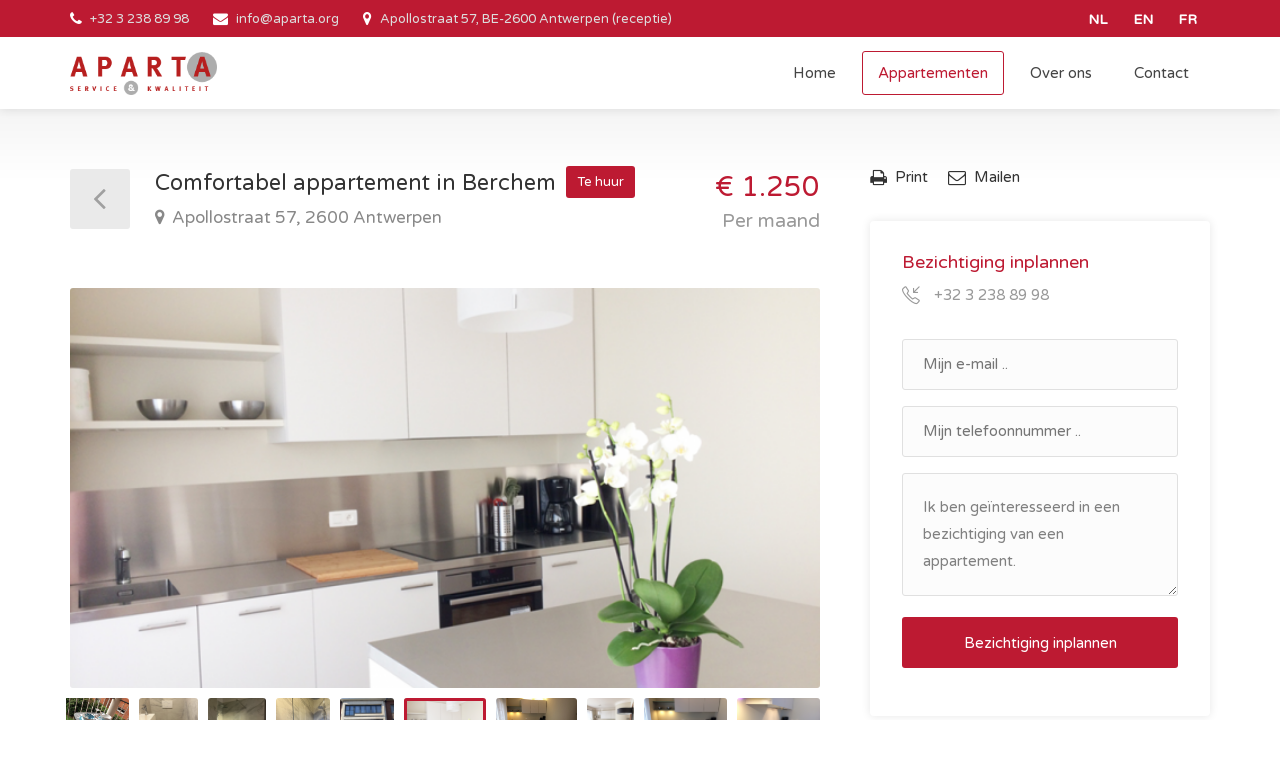

--- FILE ---
content_type: text/html; charset=UTF-8
request_url: https://aparta.org/nl/portfolios/view/591/over-ons
body_size: 4789
content:
<!DOCTYPE html>
<html>
	<head>
		<meta charset="utf-8">
		<meta http-equiv="X-UA-Compatible" content="IE=edge">
		<meta name="viewport" content="width=device-width, initial-scale=1">
		<meta name="description" content="Gemeubelde appartementen voor lange en korte termijn in Antwerpen en St-Maigner(FR). Zowel zakelijk als privaat te huur.">
		<title>Comfortabel appartement in Berchem - Aparta appartementen</title>

		<link rel="icon" href="https://aparta.org/images/favicon.ico" />
		<link rel="shortcut icon" href="https://aparta.org/images/favicon.ico" />
		<link rel="stylesheet" href="https://fonts.googleapis.com/css?family=Varela+Round" />
		<link href="https://aparta.org/cubro_cms/css/bootstrap.3.3.1.css" type="text/css" rel="stylesheet" />
		<link href="https://aparta.org/cubro_cms/css/jquery-ui.css" type="text/css" rel="stylesheet" />
		<link rel="stylesheet" href="https://aparta.org/css/style.css" type="text/css">
		<link rel="stylesheet" href="https://aparta.org/css/print.css" type="text/css" media="print">

		<script type="text/javascript"> var siteurl = "https://aparta.org/nl/";</script>
		<script type="text/javascript" src="https://aparta.org/cubro_cms/js/jquery.1.11.1.js"></script>
		<script type="text/javascript" src="https://aparta.org/cubro_cms/js/bootstrap.3.3.1.js"></script>
				<meta property="og:title" content="Portfolio: Comfortabel appartement in Berchem" />
				<meta property="og:type" content="article" />
				<meta property="og:url" content="https://aparta.org/portfolios/view/591/Comfortabel+appartement+in+Berchem" />
				<meta property="og:image" content="https://aparta.org/cubro_cms/uploads/aparta/portfolios/591-1487068638-keuken2.jpg" />
				<meta property="og:description" content="Gerenoveerd en gemeubeld&nbsp;appartement in rustige residentiële buurt.&nbsp;Gemakkelijk bereikbaa" />
				<meta property="og:site_name" content="Aparta.org" />
				<meta property="og:locale" content="nl_BE" />
			</head>
	<body>
						<div id="wrapper">
			<header id="header-container">
				<div id="top-bar">
					<div class="container">
						<div class="left-side">
							<ul class="top-bar-menu">
								<li><i class="fa fa-phone"></i> <div class='arto_chunk type_text' id='chunk_14783'>+32 3 238 89 98</div></li>
								<li><i class="fa fa-envelope"></i> <a href="info@aparta.org">info@aparta.org</a></li>
								<li><i class="fa fa-map-marker"></i> <div class='arto_chunk type_text' id='chunk_14784'>Apollostraat 57, BE-2600 Antwerpen (receptie)<br></div></li>
							</ul>
						</div>
						<div class="right-side">
							<ul class="social-icons">
								<li><a class="lang nederlands" href="https://aparta.org/nl/"></a></li>
								<li><a class="lang english" href="https://aparta.org/en/"></a></li>
								<li><a class="lang francais" href="https://aparta.org/fr/"></a></li>
							</ul>
						</div>
					</div>
				</div>
				<div class="clearfix"></div>
				<div id="header">
					<div class="container">
						<div class="left-side">
							<div id="logo">
								<a href="https://aparta.org/nl/"><img src="https://aparta.org/images/logo.png" alt=""></a>
							</div>
							<div class="menu-responsive">
								<i class="fa fa-reorder menu-trigger"></i>
							</div>
							<div class="clearfix"></div>
						</div>
						<div class="right-side">
							<nav id="navigation" class="style-1">
								<ul id="responsive">
									<li><a href="https://aparta.org/nl/">Home</a></li>
									<li><a class="current" href="https://aparta.org/nl/#appartementen">Appartementen</a></li>
									<li><a href="over-ons">Over ons</a></li>
									<li><a href="https://aparta.org/nl/contact">Contact</a></li>
								</ul>
							</nav>
							<div class="clearfix"></div>
						</div>
					</div>
				</div>
			</header>
			<div class="clearfix"></div>

			<div class="gradient-section pb-60 a-section">
	<div class="container">
		<div class="row stick_container">
			<div class="col-lg-8 col-md-7">
				<div id="titlebar" class="property-titlebar margin-bottom-0">
					<div class="row">
						<div class="col-md-12">
							<a href="https://aparta.org/nl/#appartementen" class="back-to-listings"></a>
							<div class="property-title">
								<h2>Comfortabel appartement in Berchem 
																			<span class="property-badge">
																				Te huur
																																								</span>
																	</h2>
								<span>
									<a href="#location" class="listing-address">
										<i class="fa fa-map-marker"></i>
										Apollostraat 57, 2600 Antwerpen									</a>
								</span>
							</div>
							<div class="property-pricing">
								<div>€ 1.250</div>
								<div class="sub-price">
																		Per maand
																																			</div>
							</div>
						</div>
					</div>
				</div>
				
				<div class="property-slider default">
										<a href="https://aparta.org/cubro_cms/uploads/aparta/portfolios/591-1487068638-thumb-keuken2.jpg" data-background-image="https://aparta.org/cubro_cms/uploads/aparta/portfolios/591-1487068638-thumb-keuken2.jpg" class="item mfp-gallery"></a>
										<a href="https://aparta.org/cubro_cms/uploads/aparta/portfolios/591-1487068614-thumb-keuken.jpg" data-background-image="https://aparta.org/cubro_cms/uploads/aparta/portfolios/591-1487068614-thumb-keuken.jpg" class="item mfp-gallery"></a>
										<a href="https://aparta.org/cubro_cms/uploads/aparta/portfolios/591-1487068697-thumb-keuken4.jpg" data-background-image="https://aparta.org/cubro_cms/uploads/aparta/portfolios/591-1487068697-thumb-keuken4.jpg" class="item mfp-gallery"></a>
										<a href="https://aparta.org/cubro_cms/uploads/aparta/portfolios/591-1486125607-thumb-IMG_3198.jpg" data-background-image="https://aparta.org/cubro_cms/uploads/aparta/portfolios/591-1486125607-thumb-IMG_3198.jpg" class="item mfp-gallery"></a>
										<a href="https://aparta.org/cubro_cms/uploads/aparta/portfolios/591-1486125637-thumb-IMG_3202.jpg" data-background-image="https://aparta.org/cubro_cms/uploads/aparta/portfolios/591-1486125637-thumb-IMG_3202.jpg" class="item mfp-gallery"></a>
										<a href="https://aparta.org/cubro_cms/uploads/aparta/portfolios/591-1485517633-thumb-IMG_3201.jpg" data-background-image="https://aparta.org/cubro_cms/uploads/aparta/portfolios/591-1485517633-thumb-IMG_3201.jpg" class="item mfp-gallery"></a>
										<a href="https://aparta.org/cubro_cms/uploads/aparta/portfolios/591-1487068592-thumb-woonkamer.jpg" data-background-image="https://aparta.org/cubro_cms/uploads/aparta/portfolios/591-1487068592-thumb-woonkamer.jpg" class="item mfp-gallery"></a>
										<a href="https://aparta.org/cubro_cms/uploads/aparta/portfolios/591-1486131291-thumb-living_V1.jpg" data-background-image="https://aparta.org/cubro_cms/uploads/aparta/portfolios/591-1486131291-thumb-living_V1.jpg" class="item mfp-gallery"></a>
										<a href="https://aparta.org/cubro_cms/uploads/aparta/portfolios/591-1486131658-thumb-salon.jpg" data-background-image="https://aparta.org/cubro_cms/uploads/aparta/portfolios/591-1486131658-thumb-salon.jpg" class="item mfp-gallery"></a>
										<a href="https://aparta.org/cubro_cms/uploads/aparta/portfolios/591-1738141748-thumb-salon.jpg" data-background-image="https://aparta.org/cubro_cms/uploads/aparta/portfolios/591-1738141748-thumb-salon.jpg" class="item mfp-gallery"></a>
										<a href="https://aparta.org/cubro_cms/uploads/aparta/portfolios/591-1486131318-thumb-slk1.jpg" data-background-image="https://aparta.org/cubro_cms/uploads/aparta/portfolios/591-1486131318-thumb-slk1.jpg" class="item mfp-gallery"></a>
										<a href="https://aparta.org/cubro_cms/uploads/aparta/portfolios/591-1487068475-thumb-grote_slk.jpg" data-background-image="https://aparta.org/cubro_cms/uploads/aparta/portfolios/591-1487068475-thumb-grote_slk.jpg" class="item mfp-gallery"></a>
										<a href="https://aparta.org/cubro_cms/uploads/aparta/portfolios/591-1487068487-thumb-groteslk2.jpg" data-background-image="https://aparta.org/cubro_cms/uploads/aparta/portfolios/591-1487068487-thumb-groteslk2.jpg" class="item mfp-gallery"></a>
										<a href="https://aparta.org/cubro_cms/uploads/aparta/portfolios/591-1487068521-thumb-kleine_slk.jpg" data-background-image="https://aparta.org/cubro_cms/uploads/aparta/portfolios/591-1487068521-thumb-kleine_slk.jpg" class="item mfp-gallery"></a>
										<a href="https://aparta.org/cubro_cms/uploads/aparta/portfolios/591-1487068545-thumb-kleine_slk2.jpg" data-background-image="https://aparta.org/cubro_cms/uploads/aparta/portfolios/591-1487068545-thumb-kleine_slk2.jpg" class="item mfp-gallery"></a>
										<a href="https://aparta.org/cubro_cms/uploads/aparta/portfolios/591-1491998477-thumb-balkon_V1_lores.jpg" data-background-image="https://aparta.org/cubro_cms/uploads/aparta/portfolios/591-1491998477-thumb-balkon_V1_lores.jpg" class="item mfp-gallery"></a>
										<a href="https://aparta.org/cubro_cms/uploads/aparta/portfolios/591-1706803155-thumb-WC.jpg" data-background-image="https://aparta.org/cubro_cms/uploads/aparta/portfolios/591-1706803155-thumb-WC.jpg" class="item mfp-gallery"></a>
										<a href="https://aparta.org/cubro_cms/uploads/aparta/portfolios/591-1706803601-thumb-lavabo.jpeg" data-background-image="https://aparta.org/cubro_cms/uploads/aparta/portfolios/591-1706803601-thumb-lavabo.jpeg" class="item mfp-gallery"></a>
										<a href="https://aparta.org/cubro_cms/uploads/aparta/portfolios/591-1739884027-thumb-douche.jpg" data-background-image="https://aparta.org/cubro_cms/uploads/aparta/portfolios/591-1739884027-thumb-douche.jpg" class="item mfp-gallery"></a>
										<a href="https://aparta.org/cubro_cms/uploads/aparta/portfolios/591-1739884011-thumb-apollo_gebouw.jpg" data-background-image="https://aparta.org/cubro_cms/uploads/aparta/portfolios/591-1739884011-thumb-apollo_gebouw.jpg" class="item mfp-gallery"></a>
									</div>
				<div class="property-slider-nav">
										<div class="item"><img src="https://aparta.org/cubro_cms/uploads/aparta/portfolios/591-1487068638-thumb-keuken2.jpg" alt=""></div>
										<div class="item"><img src="https://aparta.org/cubro_cms/uploads/aparta/portfolios/591-1487068614-thumb-keuken.jpg" alt=""></div>
										<div class="item"><img src="https://aparta.org/cubro_cms/uploads/aparta/portfolios/591-1487068697-thumb-keuken4.jpg" alt=""></div>
										<div class="item"><img src="https://aparta.org/cubro_cms/uploads/aparta/portfolios/591-1486125607-thumb-IMG_3198.jpg" alt=""></div>
										<div class="item"><img src="https://aparta.org/cubro_cms/uploads/aparta/portfolios/591-1486125637-thumb-IMG_3202.jpg" alt=""></div>
										<div class="item"><img src="https://aparta.org/cubro_cms/uploads/aparta/portfolios/591-1485517633-thumb-IMG_3201.jpg" alt=""></div>
										<div class="item"><img src="https://aparta.org/cubro_cms/uploads/aparta/portfolios/591-1487068592-thumb-woonkamer.jpg" alt=""></div>
										<div class="item"><img src="https://aparta.org/cubro_cms/uploads/aparta/portfolios/591-1486131291-thumb-living_V1.jpg" alt=""></div>
										<div class="item"><img src="https://aparta.org/cubro_cms/uploads/aparta/portfolios/591-1486131658-thumb-salon.jpg" alt=""></div>
										<div class="item"><img src="https://aparta.org/cubro_cms/uploads/aparta/portfolios/591-1738141748-thumb-salon.jpg" alt=""></div>
										<div class="item"><img src="https://aparta.org/cubro_cms/uploads/aparta/portfolios/591-1486131318-thumb-slk1.jpg" alt=""></div>
										<div class="item"><img src="https://aparta.org/cubro_cms/uploads/aparta/portfolios/591-1487068475-thumb-grote_slk.jpg" alt=""></div>
										<div class="item"><img src="https://aparta.org/cubro_cms/uploads/aparta/portfolios/591-1487068487-thumb-groteslk2.jpg" alt=""></div>
										<div class="item"><img src="https://aparta.org/cubro_cms/uploads/aparta/portfolios/591-1487068521-thumb-kleine_slk.jpg" alt=""></div>
										<div class="item"><img src="https://aparta.org/cubro_cms/uploads/aparta/portfolios/591-1487068545-thumb-kleine_slk2.jpg" alt=""></div>
										<div class="item"><img src="https://aparta.org/cubro_cms/uploads/aparta/portfolios/591-1491998477-thumb-balkon_V1_lores.jpg" alt=""></div>
										<div class="item"><img src="https://aparta.org/cubro_cms/uploads/aparta/portfolios/591-1706803155-thumb-WC.jpg" alt=""></div>
										<div class="item"><img src="https://aparta.org/cubro_cms/uploads/aparta/portfolios/591-1706803601-thumb-lavabo.jpeg" alt=""></div>
										<div class="item"><img src="https://aparta.org/cubro_cms/uploads/aparta/portfolios/591-1739884027-thumb-douche.jpg" alt=""></div>
										<div class="item"><img src="https://aparta.org/cubro_cms/uploads/aparta/portfolios/591-1739884011-thumb-apollo_gebouw.jpg" alt=""></div>
									</div>
				
				<div class="property-description mt-50">
					<ul class="property-main-features">
						<li>
														Oppervlakte
																												<span>80 m²</span></li>
						<li>
														Slaapkamers
																												<span>2</span></li>
						<li>
														Badkamers
																												<span>1</span></li>
						<li>
														Waarborg
																												<span>€ 2.500</span></li>
						<li>
														Maandelijkse kost
																												<span></span></li>
					</ul>
					
					<h3 class="desc-headline">
												Omschrijving
																							</h3>
					<div class="show-more">
						<p>Gerenoveerd en gemeubeld&nbsp;appartement in rustige residentiële buurt.&nbsp;</p><p>Gemakkelijk bereikbaar met tram, bus en trein. Het station van Berchem ligt op&nbsp;15min.&nbsp;wandelafstand.</p><p>De keuken is goed uitgerust met nieuwe toestellen (AEG). Woonkamer met parket.&nbsp; Grote slaapkamer met 2-persoons bed (180 cm), ingemaakte kast en grote ladenkast.&nbsp;Kleinere kamer met eenpersoonsbed, ingemaakte kast, ladenkast&nbsp;en wastafel. Klein terrasje op het zuiden,&nbsp;met zicht op tuinen. </p><p>wifi, digitale&nbsp;TV, hifi&nbsp;muziekinstallatie</p><p>Maandelijkse kosten zijn inclusief WIFI, digitale TV, poetsdiens, bed- en badlinnen, forfait energiekost</p>						<a href="#" class="show-more-button">
														Meer tonen
																												<i class="fa fa-angle-down"></i>
						</a>
					</div>
					
										<h3 class="desc-headline">
												Details
																							</h3>
					<ul class="property-features margin-top-0">
												<li>Woonkamer <span>50m² met eetkamer en salon, met parket vloer. Comfortabele en stijlvolle lederen zetels en sofa. 45" 4K TV, DVD en muziek installatie.</span></li>
												<li>Keuken <span>Ruime keuken in inox met groot werkblad. Warme lucht oven, microgolfoven, inductie kookplaat, koelkast, afwasmachine, koffiezetapparaat.</span></li>
												<li>Badkamer <span>Ruime badkamer met lavabo, douche en wasmachine</span></li>
												<li>Slaapkamer 1 <span>Slaapkamer met dubbel bed (180x200cm) met grote ingemaakte kast en commode.<br />
Boxspring matras</span></li>
												<li>Slaapkamer 2 <span>Enkel bed (90x200cm) met kasten en voorzien en van een wastafel. Geeft uit op het terras met zicht op tuinen.  </span></li>
												<li>Hal <span>centrale inkomhal met vestiairekast en WC</span></li>
												<li>Terras <span>Klein terrasje geörienteerd op het zuiden, met zicht op tuinen.<br />
Berguimte voor poetsgerief</span></li>
												<li>KOSTEN  <span>Kosten worden afgerekend op basis van het reële verbruik. <br />
Factuur voor huur + kosten (6% btw) </span></li>
											</ul>
										
										
					<h3 class="desc-headline no-border hide-print" id="location">
												Locatie
																							</h3>
					<div id="propertyMap-container" class="hide-print">
						<div id="propertyMap" data-address="Apollostraat 57, 2600 Antwerpen"></div>
						<a href="#" id="streetView">Street View</a>
					</div>
				</div>
			</div>
			<div class="col-lg-4 col-md-5 hide-print">
				<div class="sidebar sticky right">
					<div class="widget margin-bottom-30">
						<a href="javascript:window.print()" onclick="javascript:window.print()" class="widget-button"><i class="fa fa-print"></i> 
												Print
																								</a>&nbsp; &nbsp; 
						<a href="mailto:Enter%20an%20email?subject=Bekijk%20dit%20appartement&body=Bekijk%20dit%20appartement:%20https://aparta.org/nl/appartement/591" class="widget-button"><i class="fa fa-envelope-o"></i> 
												Mailen
																								</a>
					</div>
										<div class="widget stick_child" data-offset="" data-width="">
						<div class="agent-widget">
							<div class="agent-title">
								<div class="agent-details">
									<h4>
																		Bezichtiging inplannen
																																				</h4>
									<span><i class="sl sl-icon-call-in"></i> +32 3 238 89 98</span>
								</div>
								<div class="clearfix"></div>
							</div>

							<form action="" method="post" class="leadform">
	<div class="leadmessage"></div>
	<input type="hidden" name="frmstmp" value="1768789106968" />
	<input type="hidden" name="frmuniq" value="ajax-form" />
	<input type="hidden" name="origin" value="App: Comfortabel appartement in Berchem" />
	<input type="text" name="email" placeholder="Mijn e-mail .." pattern="^[A-Za-z0-9](([_\.\-]?[a-zA-Z0-9]+)*)@([A-Za-z0-9]+)(([\.\-]?[a-zA-Z0-9]+)*)\.([A-Za-z]{2,})$">
	<input type="text" name="phone" placeholder="Mijn telefoonnummer ..">
	<textarea rows="3">Ik ben geïnteresseerd in een bezichtiging van een appartement.</textarea>
	<input type="submit" value="Bezichtiging inplannen" class="leadsubmit button fullwidth margin-top-5" />
</form>						</div>
					</div>
									</div>
			</div>
		</div>
	</div>
</div>
<div class="contact-bottom">
	<div class="container">
		<div class="row">
			<div class="col-md-6">
				<div class="property-description">
										<h3><div class='arto_chunk type_text' id='chunk_14868'>Eenvoudig samenwerken</div></h3>
					<div class="paragraph"><div class='arto_chunk type_text' id='chunk_14869'>Onze werkwijze is duidelijk en heel eenvoudig.</div></div>
					<ul>
						<li><span>1</span><div class='arto_chunk type_text' id='chunk_14870'>Stuur ons uw gegevens en we contacteren je graag om een moment te plannen waarbij u dit appartement kan komen bekijken.</div></li>
						<li><span>2</span><div class='arto_chunk type_text' id='chunk_14871'>We beantwoorden al uw vragen bij een vrijblijvend en open kijkmoment. Dit doet u op uw gemak en eigen tempo.</div></li>
						<li><span>3</span><div class='arto_chunk type_text' id='chunk_14872'>Als u geïnteresseerd bent in het huren van het pand overlopen we samen de werkwijze en afspraken.</div></li>
						<li><span>4</span><div class='arto_chunk type_text' id='chunk_14873'>Na akkoord verzorgen wij het nodige administratief werk en kan u zonder zorgen uw huurperiode tegemoet.</div></li>
					</ul>
																			</div>
			</div>
			<div class="col-md-5 col-md-offset-1 hide-print">
				<div class="sidebar right">
					<div class="widget">
						<div class="agent-widget">
							<form action="" method="post" class="leadform">
	<div class="leadmessage"></div>
	<input type="hidden" name="frmstmp" value="1768789106969" />
	<input type="hidden" name="frmuniq" value="ajax-form" />
	<input type="hidden" name="origin" value="App: Comfortabel appartement in Berchem" />
	<input type="text" name="email" placeholder="Mijn e-mail .." pattern="^[A-Za-z0-9](([_\.\-]?[a-zA-Z0-9]+)*)@([A-Za-z0-9]+)(([\.\-]?[a-zA-Z0-9]+)*)\.([A-Za-z]{2,})$">
	<input type="text" name="phone" placeholder="Mijn telefoonnummer ..">
	<textarea rows="3">Ik ben geïnteresseerd in een bezichtiging van een appartement.</textarea>
	<input type="submit" value="Bezichtiging inplannen" class="leadsubmit button fullwidth margin-top-5" />
</form>						</div>
					</div>
				</div>
			</div>
		</div>
	</div>
</div>

<a href="https://aparta.org/nl/contact" class="flip-banner parallax hide-print" data-backgrounds="images/flip-banner-bg.jpg" data-color="#7A0C0C" data-color-opacity="0.9" data-img-width="2500" data-img-height="1600">
	<div class="flip-banner-content">
				<h2 class="flip-visible"><div class='arto_chunk type_text' id='chunk_14856'>Contacteer ons vrijblijvend met al uw vragen</div></h2>
		<h2 class="flip-hidden"><div class='arto_chunk type_text' id='chunk_14857'>Contacteer ons</div> <i class="sl sl-icon-arrow-right"></i></h2>
							</div>
</a>
			<div id="footer" class="sticky-footer hide-print">
				<div class="container">
					<div class="row">
						<div class="col-md-5 col-sm-6">
							<img class="footer-logo" src="https://aparta.org/images/logo.png" alt="">
							<br><br>
							<div class="paragraph">
																<div class='arto_chunk type_text' id='chunk_14785'>Aparta biedt gemeubelde appartementen aan <br>in Antwerpen en Auvergne (FR) <br>Zowel zakelijke als private verhuur - facturatie op bedrijfsnaam mogelijk.<br></div>
																															</div>
						</div>
						<div class="col-md-4 col-sm-6 ">
							<h4>Sitemap</h4>
							<ul class="footer-links">
								<li><a href="https://aparta.org/nl/">Home</a></li>
								<li><a href="https://aparta.org/nl/#appartementen">Appartementen</a></li>
							</ul>
							<ul class="footer-links">
								<li><a href="over-ons">Over ons</a></li>
								<li><a href="https://aparta.org/nl/contact">Contact</a></li>
							</ul>
							<div class="clearfix"></div>
						</div>		
						<div class="col-md-3  col-sm-12">
							<h4>Contact</h4>
							<div class="text-widget">
								<span><div class='arto_chunk type_text' id='chunk_14788'>Apollostraat 57, BE-2600 Antwerpen</div></span> <br>
								Tel: <span> <div class='arto_chunk type_text' id='chunk_14789'>+32 3 238 89 98</div> </span><br>
								E-mail:<span> <a href="#">info@aparta.org</a> </span><br>
							</div>
						</div>
					</div>
					<div class="row">
						<div class="col-md-12">
							<div class="copyrights">© 2026 Aparta. Alle rechten voorbehouden. <a href="https://aparta.org/nl/users/login">Login</a>. Website door <a href="https://cubro.be" target="_blank">Cubro</a>.</div>
						</div>
					</div>
				</div>
			</div>
			<div id="backtotop"><a href="#"></a></div>
		</div>

		<script type="text/javascript" src="https://maps.google.com/maps/api/js?sensor=false&language=en&key=AIzaSyDrbz4SCffIrVhsuowbet8-3Prnpv5_VSk"></script>
		<script src="https://aparta.org/scripts/script.js" type="text/javascript"></script>
		<script>
					(function(i,s,o,g,r,a,m){i['GoogleAnalyticsObject']=r;i[r]=i[r]||function(){
					(i[r].q=i[r].q||[]).push(arguments)},i[r].l=1*new Date();a=s.createElement(o),
					m=s.getElementsByTagName(o)[0];a.async=1;a.src=g;m.parentNode.insertBefore(a,m)
					})(window,document,'script','https://www.google-analytics.com/analytics.js','ga');

					ga('create', 'UA-65138108-37', 'aparta.org');
					ga('send', 'pageview');

				  </script><script type="text/javascript" src="https://aparta.org/cubro_cms/js/leads.js"></script>	</body>
</html>

--- FILE ---
content_type: text/css; charset=utf-8
request_url: https://aparta.org/css/style.css
body_size: 63224
content:
/* Font Awesome */
@font-face{font-family:'FontAwesome';src:url('../fonts/fontawesome-webfont.eot?v=4.7.0');src:url('../fonts/fontawesome-webfont.eot?#iefix&v=4.7.0') format('embedded-opentype'),url('../fonts/fontawesome-webfont.woff2?v=4.7.0') format('woff2'),url('../fonts/fontawesome-webfont.woff?v=4.7.0') format('woff'),url('../fonts/fontawesome-webfont.ttf?v=4.7.0') format('truetype'),url('../fonts/fontawesome-webfont.svg?v=4.7.0#fontawesomeregular') format('svg');font-weight:normal;font-style:normal}.fa{display:inline-block;font:normal normal normal 14px/1 FontAwesome;font-size:inherit;text-rendering:auto;-webkit-font-smoothing:antialiased;-moz-osx-font-smoothing:grayscale}.fa-lg{font-size:1.33333333em;line-height:.75em;vertical-align:-15%}.fa-2x{font-size:2em}.fa-3x{font-size:3em}.fa-4x{font-size:4em}.fa-5x{font-size:5em}.fa-fw{width:1.28571429em;text-align:center}.fa-ul{padding-left:0;margin-left:2.14285714em;list-style-type:none}.fa-ul>li{position:relative}.fa-li{position:absolute;left:-2.14285714em;width:2.14285714em;top:.14285714em;text-align:center}.fa-li.fa-lg{left:-1.85714286em}.fa-border{padding:.2em .25em .15em;border:solid .08em #eee;border-radius:.1em}.fa-pull-left{float:left}.fa-pull-right{float:right}.fa.fa-pull-left{margin-right:.3em}.fa.fa-pull-right{margin-left:.3em}.pull-right{float:right}.pull-left{float:left}.fa.pull-left{margin-right:.3em}.fa.pull-right{margin-left:.3em}.fa-spin{-webkit-animation:fa-spin 2s infinite linear;animation:fa-spin 2s infinite linear}.fa-pulse{-webkit-animation:fa-spin 1s infinite steps(8);animation:fa-spin 1s infinite steps(8)}@-webkit-keyframes fa-spin{0%{-webkit-transform:rotate(0deg);transform:rotate(0deg)}100%{-webkit-transform:rotate(359deg);transform:rotate(359deg)}}@keyframes fa-spin{0%{-webkit-transform:rotate(0deg);transform:rotate(0deg)}100%{-webkit-transform:rotate(359deg);transform:rotate(359deg)}}.fa-rotate-90{-ms-filter:"progid:DXImageTransform.Microsoft.BasicImage(rotation=1)";-webkit-transform:rotate(90deg);-ms-transform:rotate(90deg);transform:rotate(90deg)}.fa-rotate-180{-ms-filter:"progid:DXImageTransform.Microsoft.BasicImage(rotation=2)";-webkit-transform:rotate(180deg);-ms-transform:rotate(180deg);transform:rotate(180deg)}.fa-rotate-270{-ms-filter:"progid:DXImageTransform.Microsoft.BasicImage(rotation=3)";-webkit-transform:rotate(270deg);-ms-transform:rotate(270deg);transform:rotate(270deg)}.fa-flip-horizontal{-ms-filter:"progid:DXImageTransform.Microsoft.BasicImage(rotation=0, mirror=1)";-webkit-transform:scale(-1, 1);-ms-transform:scale(-1, 1);transform:scale(-1, 1)}.fa-flip-vertical{-ms-filter:"progid:DXImageTransform.Microsoft.BasicImage(rotation=2, mirror=1)";-webkit-transform:scale(1, -1);-ms-transform:scale(1, -1);transform:scale(1, -1)}:root .fa-rotate-90,:root .fa-rotate-180,:root .fa-rotate-270,:root .fa-flip-horizontal,:root .fa-flip-vertical{filter:none}.fa-stack{position:relative;display:inline-block;width:2em;height:2em;line-height:2em;vertical-align:middle}.fa-stack-1x,.fa-stack-2x{position:absolute;left:0;width:100%;text-align:center}.fa-stack-1x{line-height:inherit}.fa-stack-2x{font-size:2em}.fa-inverse{color:#fff}.fa-glass:before{content:"\f000"}.fa-music:before{content:"\f001"}.fa-search:before{content:"\f002"}.fa-envelope-o:before{content:"\f003"}.fa-heart:before{content:"\f004"}.fa-star:before{content:"\f005"}.fa-star-o:before{content:"\f006"}.fa-user:before{content:"\f007"}.fa-film:before{content:"\f008"}.fa-th-large:before{content:"\f009"}.fa-th:before{content:"\f00a"}.fa-th-list:before{content:"\f00b"}.fa-check:before{content:"\f00c"}.fa-remove:before,.fa-close:before,.fa-times:before{content:"\f00d"}.fa-search-plus:before{content:"\f00e"}.fa-search-minus:before{content:"\f010"}.fa-power-off:before{content:"\f011"}.fa-signal:before{content:"\f012"}.fa-gear:before,.fa-cog:before{content:"\f013"}.fa-trash-o:before{content:"\f014"}.fa-home:before{content:"\f015"}.fa-file-o:before{content:"\f016"}.fa-clock-o:before{content:"\f017"}.fa-road:before{content:"\f018"}.fa-download:before{content:"\f019"}.fa-arrow-circle-o-down:before{content:"\f01a"}.fa-arrow-circle-o-up:before{content:"\f01b"}.fa-inbox:before{content:"\f01c"}.fa-play-circle-o:before{content:"\f01d"}.fa-rotate-right:before,.fa-repeat:before{content:"\f01e"}.fa-refresh:before{content:"\f021"}.fa-list-alt:before{content:"\f022"}.fa-lock:before{content:"\f023"}.fa-flag:before{content:"\f024"}.fa-headphones:before{content:"\f025"}.fa-volume-off:before{content:"\f026"}.fa-volume-down:before{content:"\f027"}.fa-volume-up:before{content:"\f028"}.fa-qrcode:before{content:"\f029"}.fa-barcode:before{content:"\f02a"}.fa-tag:before{content:"\f02b"}.fa-tags:before{content:"\f02c"}.fa-book:before{content:"\f02d"}.fa-bookmark:before{content:"\f02e"}.fa-print:before{content:"\f02f"}.fa-camera:before{content:"\f030"}.fa-font:before{content:"\f031"}.fa-bold:before{content:"\f032"}.fa-italic:before{content:"\f033"}.fa-text-height:before{content:"\f034"}.fa-text-width:before{content:"\f035"}.fa-align-left:before{content:"\f036"}.fa-align-center:before{content:"\f037"}.fa-align-right:before{content:"\f038"}.fa-align-justify:before{content:"\f039"}.fa-list:before{content:"\f03a"}.fa-dedent:before,.fa-outdent:before{content:"\f03b"}.fa-indent:before{content:"\f03c"}.fa-video-camera:before{content:"\f03d"}.fa-photo:before,.fa-image:before,.fa-picture-o:before{content:"\f03e"}.fa-pencil:before{content:"\f040"}.fa-map-marker:before{content:"\f041"}.fa-adjust:before{content:"\f042"}.fa-tint:before{content:"\f043"}.fa-edit:before,.fa-pencil-square-o:before{content:"\f044"}.fa-share-square-o:before{content:"\f045"}.fa-check-square-o:before{content:"\f046"}.fa-arrows:before{content:"\f047"}.fa-step-backward:before{content:"\f048"}.fa-fast-backward:before{content:"\f049"}.fa-backward:before{content:"\f04a"}.fa-play:before{content:"\f04b"}.fa-pause:before{content:"\f04c"}.fa-stop:before{content:"\f04d"}.fa-forward:before{content:"\f04e"}.fa-fast-forward:before{content:"\f050"}.fa-step-forward:before{content:"\f051"}.fa-eject:before{content:"\f052"}.fa-chevron-left:before{content:"\f053"}.fa-chevron-right:before{content:"\f054"}.fa-plus-circle:before{content:"\f055"}.fa-minus-circle:before{content:"\f056"}.fa-times-circle:before{content:"\f057"}.fa-check-circle:before{content:"\f058"}.fa-question-circle:before{content:"\f059"}.fa-info-circle:before{content:"\f05a"}.fa-crosshairs:before{content:"\f05b"}.fa-times-circle-o:before{content:"\f05c"}.fa-check-circle-o:before{content:"\f05d"}.fa-ban:before{content:"\f05e"}.fa-arrow-left:before{content:"\f060"}.fa-arrow-right:before{content:"\f061"}.fa-arrow-up:before{content:"\f062"}.fa-arrow-down:before{content:"\f063"}.fa-mail-forward:before,.fa-share:before{content:"\f064"}.fa-expand:before{content:"\f065"}.fa-compress:before{content:"\f066"}.fa-plus:before{content:"\f067"}.fa-minus:before{content:"\f068"}.fa-asterisk:before{content:"\f069"}.fa-exclamation-circle:before{content:"\f06a"}.fa-gift:before{content:"\f06b"}.fa-leaf:before{content:"\f06c"}.fa-fire:before{content:"\f06d"}.fa-eye:before{content:"\f06e"}.fa-eye-slash:before{content:"\f070"}.fa-warning:before,.fa-exclamation-triangle:before{content:"\f071"}.fa-plane:before{content:"\f072"}.fa-calendar:before{content:"\f073"}.fa-random:before{content:"\f074"}.fa-comment:before{content:"\f075"}.fa-magnet:before{content:"\f076"}.fa-chevron-up:before{content:"\f077"}.fa-chevron-down:before{content:"\f078"}.fa-retweet:before{content:"\f079"}.fa-shopping-cart:before{content:"\f07a"}.fa-folder:before{content:"\f07b"}.fa-folder-open:before{content:"\f07c"}.fa-arrows-v:before{content:"\f07d"}.fa-arrows-h:before{content:"\f07e"}.fa-bar-chart-o:before,.fa-bar-chart:before{content:"\f080"}.fa-twitter-square:before{content:"\f081"}.fa-facebook-square:before{content:"\f082"}.fa-camera-retro:before{content:"\f083"}.fa-key:before{content:"\f084"}.fa-gears:before,.fa-cogs:before{content:"\f085"}.fa-comments:before{content:"\f086"}.fa-thumbs-o-up:before{content:"\f087"}.fa-thumbs-o-down:before{content:"\f088"}.fa-star-half:before{content:"\f089"}.fa-heart-o:before{content:"\f08a"}.fa-sign-out:before{content:"\f08b"}.fa-linkedin-square:before{content:"\f08c"}.fa-thumb-tack:before{content:"\f08d"}.fa-external-link:before{content:"\f08e"}.fa-sign-in:before{content:"\f090"}.fa-trophy:before{content:"\f091"}.fa-github-square:before{content:"\f092"}.fa-upload:before{content:"\f093"}.fa-lemon-o:before{content:"\f094"}.fa-phone:before{content:"\f095"}.fa-square-o:before{content:"\f096"}.fa-bookmark-o:before{content:"\f097"}.fa-phone-square:before{content:"\f098"}.fa-twitter:before{content:"\f099"}.fa-facebook-f:before,.fa-facebook:before{content:"\f09a"}.fa-github:before{content:"\f09b"}.fa-unlock:before{content:"\f09c"}.fa-credit-card:before{content:"\f09d"}.fa-feed:before,.fa-rss:before{content:"\f09e"}.fa-hdd-o:before{content:"\f0a0"}.fa-bullhorn:before{content:"\f0a1"}.fa-bell:before{content:"\f0f3"}.fa-certificate:before{content:"\f0a3"}.fa-hand-o-right:before{content:"\f0a4"}.fa-hand-o-left:before{content:"\f0a5"}.fa-hand-o-up:before{content:"\f0a6"}.fa-hand-o-down:before{content:"\f0a7"}.fa-arrow-circle-left:before{content:"\f0a8"}.fa-arrow-circle-right:before{content:"\f0a9"}.fa-arrow-circle-up:before{content:"\f0aa"}.fa-arrow-circle-down:before{content:"\f0ab"}.fa-globe:before{content:"\f0ac"}.fa-wrench:before{content:"\f0ad"}.fa-tasks:before{content:"\f0ae"}.fa-filter:before{content:"\f0b0"}.fa-briefcase:before{content:"\f0b1"}.fa-arrows-alt:before{content:"\f0b2"}.fa-group:before,.fa-users:before{content:"\f0c0"}.fa-chain:before,.fa-link:before{content:"\f0c1"}.fa-cloud:before{content:"\f0c2"}.fa-flask:before{content:"\f0c3"}.fa-cut:before,.fa-scissors:before{content:"\f0c4"}.fa-copy:before,.fa-files-o:before{content:"\f0c5"}.fa-paperclip:before{content:"\f0c6"}.fa-save:before,.fa-floppy-o:before{content:"\f0c7"}.fa-square:before{content:"\f0c8"}.fa-navicon:before,.fa-reorder:before,.fa-bars:before{content:"\f0c9"}.fa-list-ul:before{content:"\f0ca"}.fa-list-ol:before{content:"\f0cb"}.fa-strikethrough:before{content:"\f0cc"}.fa-underline:before{content:"\f0cd"}.fa-table:before{content:"\f0ce"}.fa-magic:before{content:"\f0d0"}.fa-truck:before{content:"\f0d1"}.fa-pinterest:before{content:"\f0d2"}.fa-pinterest-square:before{content:"\f0d3"}.fa-google-plus-square:before{content:"\f0d4"}.fa-google-plus:before{content:"\f0d5"}.fa-money:before{content:"\f0d6"}.fa-caret-down:before{content:"\f0d7"}.fa-caret-up:before{content:"\f0d8"}.fa-caret-left:before{content:"\f0d9"}.fa-caret-right:before{content:"\f0da"}.fa-columns:before{content:"\f0db"}.fa-unsorted:before,.fa-sort:before{content:"\f0dc"}.fa-sort-down:before,.fa-sort-desc:before{content:"\f0dd"}.fa-sort-up:before,.fa-sort-asc:before{content:"\f0de"}.fa-envelope:before{content:"\f0e0"}.fa-linkedin:before{content:"\f0e1"}.fa-rotate-left:before,.fa-undo:before{content:"\f0e2"}.fa-legal:before,.fa-gavel:before{content:"\f0e3"}.fa-dashboard:before,.fa-tachometer:before{content:"\f0e4"}.fa-comment-o:before{content:"\f0e5"}.fa-comments-o:before{content:"\f0e6"}.fa-flash:before,.fa-bolt:before{content:"\f0e7"}.fa-sitemap:before{content:"\f0e8"}.fa-umbrella:before{content:"\f0e9"}.fa-paste:before,.fa-clipboard:before{content:"\f0ea"}.fa-lightbulb-o:before{content:"\f0eb"}.fa-exchange:before{content:"\f0ec"}.fa-cloud-download:before{content:"\f0ed"}.fa-cloud-upload:before{content:"\f0ee"}.fa-user-md:before{content:"\f0f0"}.fa-stethoscope:before{content:"\f0f1"}.fa-suitcase:before{content:"\f0f2"}.fa-bell-o:before{content:"\f0a2"}.fa-coffee:before{content:"\f0f4"}.fa-cutlery:before{content:"\f0f5"}.fa-file-text-o:before{content:"\f0f6"}.fa-building-o:before{content:"\f0f7"}.fa-hospital-o:before{content:"\f0f8"}.fa-ambulance:before{content:"\f0f9"}.fa-medkit:before{content:"\f0fa"}.fa-fighter-jet:before{content:"\f0fb"}.fa-beer:before{content:"\f0fc"}.fa-h-square:before{content:"\f0fd"}.fa-plus-square:before{content:"\f0fe"}.fa-angle-double-left:before{content:"\f100"}.fa-angle-double-right:before{content:"\f101"}.fa-angle-double-up:before{content:"\f102"}.fa-angle-double-down:before{content:"\f103"}.fa-angle-left:before{content:"\f104"}.fa-angle-right:before{content:"\f105"}.fa-angle-up:before{content:"\f106"}.fa-angle-down:before{content:"\f107"}.fa-desktop:before{content:"\f108"}.fa-laptop:before{content:"\f109"}.fa-tablet:before{content:"\f10a"}.fa-mobile-phone:before,.fa-mobile:before{content:"\f10b"}.fa-circle-o:before{content:"\f10c"}.fa-quote-left:before{content:"\f10d"}.fa-quote-right:before{content:"\f10e"}.fa-spinner:before{content:"\f110"}.fa-circle:before{content:"\f111"}.fa-mail-reply:before,.fa-reply:before{content:"\f112"}.fa-github-alt:before{content:"\f113"}.fa-folder-o:before{content:"\f114"}.fa-folder-open-o:before{content:"\f115"}.fa-smile-o:before{content:"\f118"}.fa-frown-o:before{content:"\f119"}.fa-meh-o:before{content:"\f11a"}.fa-gamepad:before{content:"\f11b"}.fa-keyboard-o:before{content:"\f11c"}.fa-flag-o:before{content:"\f11d"}.fa-flag-checkered:before{content:"\f11e"}.fa-terminal:before{content:"\f120"}.fa-code:before{content:"\f121"}.fa-mail-reply-all:before,.fa-reply-all:before{content:"\f122"}.fa-star-half-empty:before,.fa-star-half-full:before,.fa-star-half-o:before{content:"\f123"}.fa-location-arrow:before{content:"\f124"}.fa-crop:before{content:"\f125"}.fa-code-fork:before{content:"\f126"}.fa-unlink:before,.fa-chain-broken:before{content:"\f127"}.fa-question:before{content:"\f128"}.fa-info:before{content:"\f129"}.fa-exclamation:before{content:"\f12a"}.fa-superscript:before{content:"\f12b"}.fa-subscript:before{content:"\f12c"}.fa-eraser:before{content:"\f12d"}.fa-puzzle-piece:before{content:"\f12e"}.fa-microphone:before{content:"\f130"}.fa-microphone-slash:before{content:"\f131"}.fa-shield:before{content:"\f132"}.fa-calendar-o:before{content:"\f133"}.fa-fire-extinguisher:before{content:"\f134"}.fa-rocket:before{content:"\f135"}.fa-maxcdn:before{content:"\f136"}.fa-chevron-circle-left:before{content:"\f137"}.fa-chevron-circle-right:before{content:"\f138"}.fa-chevron-circle-up:before{content:"\f139"}.fa-chevron-circle-down:before{content:"\f13a"}.fa-html5:before{content:"\f13b"}.fa-css3:before{content:"\f13c"}.fa-anchor:before{content:"\f13d"}.fa-unlock-alt:before{content:"\f13e"}.fa-bullseye:before{content:"\f140"}.fa-ellipsis-h:before{content:"\f141"}.fa-ellipsis-v:before{content:"\f142"}.fa-rss-square:before{content:"\f143"}.fa-play-circle:before{content:"\f144"}.fa-ticket:before{content:"\f145"}.fa-minus-square:before{content:"\f146"}.fa-minus-square-o:before{content:"\f147"}.fa-level-up:before{content:"\f148"}.fa-level-down:before{content:"\f149"}.fa-check-square:before{content:"\f14a"}.fa-pencil-square:before{content:"\f14b"}.fa-external-link-square:before{content:"\f14c"}.fa-share-square:before{content:"\f14d"}.fa-compass:before{content:"\f14e"}.fa-toggle-down:before,.fa-caret-square-o-down:before{content:"\f150"}.fa-toggle-up:before,.fa-caret-square-o-up:before{content:"\f151"}.fa-toggle-right:before,.fa-caret-square-o-right:before{content:"\f152"}.fa-euro:before,.fa-eur:before{content:"\f153"}.fa-gbp:before{content:"\f154"}.fa-dollar:before,.fa-usd:before{content:"\f155"}.fa-rupee:before,.fa-inr:before{content:"\f156"}.fa-cny:before,.fa-rmb:before,.fa-yen:before,.fa-jpy:before{content:"\f157"}.fa-ruble:before,.fa-rouble:before,.fa-rub:before{content:"\f158"}.fa-won:before,.fa-krw:before{content:"\f159"}.fa-bitcoin:before,.fa-btc:before{content:"\f15a"}.fa-file:before{content:"\f15b"}.fa-file-text:before{content:"\f15c"}.fa-sort-alpha-asc:before{content:"\f15d"}.fa-sort-alpha-desc:before{content:"\f15e"}.fa-sort-amount-asc:before{content:"\f160"}.fa-sort-amount-desc:before{content:"\f161"}.fa-sort-numeric-asc:before{content:"\f162"}.fa-sort-numeric-desc:before{content:"\f163"}.fa-thumbs-up:before{content:"\f164"}.fa-thumbs-down:before{content:"\f165"}.fa-youtube-square:before{content:"\f166"}.fa-youtube:before{content:"\f167"}.fa-xing:before{content:"\f168"}.fa-xing-square:before{content:"\f169"}.fa-youtube-play:before{content:"\f16a"}.fa-dropbox:before{content:"\f16b"}.fa-stack-overflow:before{content:"\f16c"}.fa-instagram:before{content:"\f16d"}.fa-flickr:before{content:"\f16e"}.fa-adn:before{content:"\f170"}.fa-bitbucket:before{content:"\f171"}.fa-bitbucket-square:before{content:"\f172"}.fa-tumblr:before{content:"\f173"}.fa-tumblr-square:before{content:"\f174"}.fa-long-arrow-down:before{content:"\f175"}.fa-long-arrow-up:before{content:"\f176"}.fa-long-arrow-left:before{content:"\f177"}.fa-long-arrow-right:before{content:"\f178"}.fa-apple:before{content:"\f179"}.fa-windows:before{content:"\f17a"}.fa-android:before{content:"\f17b"}.fa-linux:before{content:"\f17c"}.fa-dribbble:before{content:"\f17d"}.fa-skype:before{content:"\f17e"}.fa-foursquare:before{content:"\f180"}.fa-trello:before{content:"\f181"}.fa-female:before{content:"\f182"}.fa-male:before{content:"\f183"}.fa-gittip:before,.fa-gratipay:before{content:"\f184"}.fa-sun-o:before{content:"\f185"}.fa-moon-o:before{content:"\f186"}.fa-archive:before{content:"\f187"}.fa-bug:before{content:"\f188"}.fa-vk:before{content:"\f189"}.fa-weibo:before{content:"\f18a"}.fa-renren:before{content:"\f18b"}.fa-pagelines:before{content:"\f18c"}.fa-stack-exchange:before{content:"\f18d"}.fa-arrow-circle-o-right:before{content:"\f18e"}.fa-arrow-circle-o-left:before{content:"\f190"}.fa-toggle-left:before,.fa-caret-square-o-left:before{content:"\f191"}.fa-dot-circle-o:before{content:"\f192"}.fa-wheelchair:before{content:"\f193"}.fa-vimeo-square:before{content:"\f194"}.fa-turkish-lira:before,.fa-try:before{content:"\f195"}.fa-plus-square-o:before{content:"\f196"}.fa-space-shuttle:before{content:"\f197"}.fa-slack:before{content:"\f198"}.fa-envelope-square:before{content:"\f199"}.fa-wordpress:before{content:"\f19a"}.fa-openid:before{content:"\f19b"}.fa-institution:before,.fa-bank:before,.fa-university:before{content:"\f19c"}.fa-mortar-board:before,.fa-graduation-cap:before{content:"\f19d"}.fa-yahoo:before{content:"\f19e"}.fa-google:before{content:"\f1a0"}.fa-reddit:before{content:"\f1a1"}.fa-reddit-square:before{content:"\f1a2"}.fa-stumbleupon-circle:before{content:"\f1a3"}.fa-stumbleupon:before{content:"\f1a4"}.fa-delicious:before{content:"\f1a5"}.fa-digg:before{content:"\f1a6"}.fa-pied-piper-pp:before{content:"\f1a7"}.fa-pied-piper-alt:before{content:"\f1a8"}.fa-drupal:before{content:"\f1a9"}.fa-joomla:before{content:"\f1aa"}.fa-language:before{content:"\f1ab"}.fa-fax:before{content:"\f1ac"}.fa-building:before{content:"\f1ad"}.fa-child:before{content:"\f1ae"}.fa-paw:before{content:"\f1b0"}.fa-spoon:before{content:"\f1b1"}.fa-cube:before{content:"\f1b2"}.fa-cubes:before{content:"\f1b3"}.fa-behance:before{content:"\f1b4"}.fa-behance-square:before{content:"\f1b5"}.fa-steam:before{content:"\f1b6"}.fa-steam-square:before{content:"\f1b7"}.fa-recycle:before{content:"\f1b8"}.fa-automobile:before,.fa-car:before{content:"\f1b9"}.fa-cab:before,.fa-taxi:before{content:"\f1ba"}.fa-tree:before{content:"\f1bb"}.fa-spotify:before{content:"\f1bc"}.fa-deviantart:before{content:"\f1bd"}.fa-soundcloud:before{content:"\f1be"}.fa-database:before{content:"\f1c0"}.fa-file-pdf-o:before{content:"\f1c1"}.fa-file-word-o:before{content:"\f1c2"}.fa-file-excel-o:before{content:"\f1c3"}.fa-file-powerpoint-o:before{content:"\f1c4"}.fa-file-photo-o:before,.fa-file-picture-o:before,.fa-file-image-o:before{content:"\f1c5"}.fa-file-zip-o:before,.fa-file-archive-o:before{content:"\f1c6"}.fa-file-sound-o:before,.fa-file-audio-o:before{content:"\f1c7"}.fa-file-movie-o:before,.fa-file-video-o:before{content:"\f1c8"}.fa-file-code-o:before{content:"\f1c9"}.fa-vine:before{content:"\f1ca"}.fa-codepen:before{content:"\f1cb"}.fa-jsfiddle:before{content:"\f1cc"}.fa-life-bouy:before,.fa-life-buoy:before,.fa-life-saver:before,.fa-support:before,.fa-life-ring:before{content:"\f1cd"}.fa-circle-o-notch:before{content:"\f1ce"}.fa-ra:before,.fa-resistance:before,.fa-rebel:before{content:"\f1d0"}.fa-ge:before,.fa-empire:before{content:"\f1d1"}.fa-git-square:before{content:"\f1d2"}.fa-git:before{content:"\f1d3"}.fa-y-combinator-square:before,.fa-yc-square:before,.fa-hacker-news:before{content:"\f1d4"}.fa-tencent-weibo:before{content:"\f1d5"}.fa-qq:before{content:"\f1d6"}.fa-wechat:before,.fa-weixin:before{content:"\f1d7"}.fa-send:before,.fa-paper-plane:before{content:"\f1d8"}.fa-send-o:before,.fa-paper-plane-o:before{content:"\f1d9"}.fa-history:before{content:"\f1da"}.fa-circle-thin:before{content:"\f1db"}.fa-header:before{content:"\f1dc"}.fa-paragraph:before{content:"\f1dd"}.fa-sliders:before{content:"\f1de"}.fa-share-alt:before{content:"\f1e0"}.fa-share-alt-square:before{content:"\f1e1"}.fa-bomb:before{content:"\f1e2"}.fa-soccer-ball-o:before,.fa-futbol-o:before{content:"\f1e3"}.fa-tty:before{content:"\f1e4"}.fa-binoculars:before{content:"\f1e5"}.fa-plug:before{content:"\f1e6"}.fa-slideshare:before{content:"\f1e7"}.fa-twitch:before{content:"\f1e8"}.fa-yelp:before{content:"\f1e9"}.fa-newspaper-o:before{content:"\f1ea"}.fa-wifi:before{content:"\f1eb"}.fa-calculator:before{content:"\f1ec"}.fa-paypal:before{content:"\f1ed"}.fa-google-wallet:before{content:"\f1ee"}.fa-cc-visa:before{content:"\f1f0"}.fa-cc-mastercard:before{content:"\f1f1"}.fa-cc-discover:before{content:"\f1f2"}.fa-cc-amex:before{content:"\f1f3"}.fa-cc-paypal:before{content:"\f1f4"}.fa-cc-stripe:before{content:"\f1f5"}.fa-bell-slash:before{content:"\f1f6"}.fa-bell-slash-o:before{content:"\f1f7"}.fa-trash:before{content:"\f1f8"}.fa-copyright:before{content:"\f1f9"}.fa-at:before{content:"\f1fa"}.fa-eyedropper:before{content:"\f1fb"}.fa-paint-brush:before{content:"\f1fc"}.fa-birthday-cake:before{content:"\f1fd"}.fa-area-chart:before{content:"\f1fe"}.fa-pie-chart:before{content:"\f200"}.fa-line-chart:before{content:"\f201"}.fa-lastfm:before{content:"\f202"}.fa-lastfm-square:before{content:"\f203"}.fa-toggle-off:before{content:"\f204"}.fa-toggle-on:before{content:"\f205"}.fa-bicycle:before{content:"\f206"}.fa-bus:before{content:"\f207"}.fa-ioxhost:before{content:"\f208"}.fa-angellist:before{content:"\f209"}.fa-cc:before{content:"\f20a"}.fa-shekel:before,.fa-sheqel:before,.fa-ils:before{content:"\f20b"}.fa-meanpath:before{content:"\f20c"}.fa-buysellads:before{content:"\f20d"}.fa-connectdevelop:before{content:"\f20e"}.fa-dashcube:before{content:"\f210"}.fa-forumbee:before{content:"\f211"}.fa-leanpub:before{content:"\f212"}.fa-sellsy:before{content:"\f213"}.fa-shirtsinbulk:before{content:"\f214"}.fa-simplybuilt:before{content:"\f215"}.fa-skyatlas:before{content:"\f216"}.fa-cart-plus:before{content:"\f217"}.fa-cart-arrow-down:before{content:"\f218"}.fa-diamond:before{content:"\f219"}.fa-ship:before{content:"\f21a"}.fa-user-secret:before{content:"\f21b"}.fa-motorcycle:before{content:"\f21c"}.fa-street-view:before{content:"\f21d"}.fa-heartbeat:before{content:"\f21e"}.fa-venus:before{content:"\f221"}.fa-mars:before{content:"\f222"}.fa-mercury:before{content:"\f223"}.fa-intersex:before,.fa-transgender:before{content:"\f224"}.fa-transgender-alt:before{content:"\f225"}.fa-venus-double:before{content:"\f226"}.fa-mars-double:before{content:"\f227"}.fa-venus-mars:before{content:"\f228"}.fa-mars-stroke:before{content:"\f229"}.fa-mars-stroke-v:before{content:"\f22a"}.fa-mars-stroke-h:before{content:"\f22b"}.fa-neuter:before{content:"\f22c"}.fa-genderless:before{content:"\f22d"}.fa-facebook-official:before{content:"\f230"}.fa-pinterest-p:before{content:"\f231"}.fa-whatsapp:before{content:"\f232"}.fa-server:before{content:"\f233"}.fa-user-plus:before{content:"\f234"}.fa-user-times:before{content:"\f235"}.fa-hotel:before,.fa-bed:before{content:"\f236"}.fa-viacoin:before{content:"\f237"}.fa-train:before{content:"\f238"}.fa-subway:before{content:"\f239"}.fa-medium:before{content:"\f23a"}.fa-yc:before,.fa-y-combinator:before{content:"\f23b"}.fa-optin-monster:before{content:"\f23c"}.fa-opencart:before{content:"\f23d"}.fa-expeditedssl:before{content:"\f23e"}.fa-battery-4:before,.fa-battery:before,.fa-battery-full:before{content:"\f240"}.fa-battery-3:before,.fa-battery-three-quarters:before{content:"\f241"}.fa-battery-2:before,.fa-battery-half:before{content:"\f242"}.fa-battery-1:before,.fa-battery-quarter:before{content:"\f243"}.fa-battery-0:before,.fa-battery-empty:before{content:"\f244"}.fa-mouse-pointer:before{content:"\f245"}.fa-i-cursor:before{content:"\f246"}.fa-object-group:before{content:"\f247"}.fa-object-ungroup:before{content:"\f248"}.fa-sticky-note:before{content:"\f249"}.fa-sticky-note-o:before{content:"\f24a"}.fa-cc-jcb:before{content:"\f24b"}.fa-cc-diners-club:before{content:"\f24c"}.fa-clone:before{content:"\f24d"}.fa-balance-scale:before{content:"\f24e"}.fa-hourglass-o:before{content:"\f250"}.fa-hourglass-1:before,.fa-hourglass-start:before{content:"\f251"}.fa-hourglass-2:before,.fa-hourglass-half:before{content:"\f252"}.fa-hourglass-3:before,.fa-hourglass-end:before{content:"\f253"}.fa-hourglass:before{content:"\f254"}.fa-hand-grab-o:before,.fa-hand-rock-o:before{content:"\f255"}.fa-hand-stop-o:before,.fa-hand-paper-o:before{content:"\f256"}.fa-hand-scissors-o:before{content:"\f257"}.fa-hand-lizard-o:before{content:"\f258"}.fa-hand-spock-o:before{content:"\f259"}.fa-hand-pointer-o:before{content:"\f25a"}.fa-hand-peace-o:before{content:"\f25b"}.fa-trademark:before{content:"\f25c"}.fa-registered:before{content:"\f25d"}.fa-creative-commons:before{content:"\f25e"}.fa-gg:before{content:"\f260"}.fa-gg-circle:before{content:"\f261"}.fa-tripadvisor:before{content:"\f262"}.fa-odnoklassniki:before{content:"\f263"}.fa-odnoklassniki-square:before{content:"\f264"}.fa-get-pocket:before{content:"\f265"}.fa-wikipedia-w:before{content:"\f266"}.fa-safari:before{content:"\f267"}.fa-chrome:before{content:"\f268"}.fa-firefox:before{content:"\f269"}.fa-opera:before{content:"\f26a"}.fa-internet-explorer:before{content:"\f26b"}.fa-tv:before,.fa-television:before{content:"\f26c"}.fa-contao:before{content:"\f26d"}.fa-500px:before{content:"\f26e"}.fa-amazon:before{content:"\f270"}.fa-calendar-plus-o:before{content:"\f271"}.fa-calendar-minus-o:before{content:"\f272"}.fa-calendar-times-o:before{content:"\f273"}.fa-calendar-check-o:before{content:"\f274"}.fa-industry:before{content:"\f275"}.fa-map-pin:before{content:"\f276"}.fa-map-signs:before{content:"\f277"}.fa-map-o:before{content:"\f278"}.fa-map:before{content:"\f279"}.fa-commenting:before{content:"\f27a"}.fa-commenting-o:before{content:"\f27b"}.fa-houzz:before{content:"\f27c"}.fa-vimeo:before{content:"\f27d"}.fa-black-tie:before{content:"\f27e"}.fa-fonticons:before{content:"\f280"}.fa-reddit-alien:before{content:"\f281"}.fa-edge:before{content:"\f282"}.fa-credit-card-alt:before{content:"\f283"}.fa-codiepie:before{content:"\f284"}.fa-modx:before{content:"\f285"}.fa-fort-awesome:before{content:"\f286"}.fa-usb:before{content:"\f287"}.fa-product-hunt:before{content:"\f288"}.fa-mixcloud:before{content:"\f289"}.fa-scribd:before{content:"\f28a"}.fa-pause-circle:before{content:"\f28b"}.fa-pause-circle-o:before{content:"\f28c"}.fa-stop-circle:before{content:"\f28d"}.fa-stop-circle-o:before{content:"\f28e"}.fa-shopping-bag:before{content:"\f290"}.fa-shopping-basket:before{content:"\f291"}.fa-hashtag:before{content:"\f292"}.fa-bluetooth:before{content:"\f293"}.fa-bluetooth-b:before{content:"\f294"}.fa-percent:before{content:"\f295"}.fa-gitlab:before{content:"\f296"}.fa-wpbeginner:before{content:"\f297"}.fa-wpforms:before{content:"\f298"}.fa-envira:before{content:"\f299"}.fa-universal-access:before{content:"\f29a"}.fa-wheelchair-alt:before{content:"\f29b"}.fa-question-circle-o:before{content:"\f29c"}.fa-blind:before{content:"\f29d"}.fa-audio-description:before{content:"\f29e"}.fa-volume-control-phone:before{content:"\f2a0"}.fa-braille:before{content:"\f2a1"}.fa-assistive-listening-systems:before{content:"\f2a2"}.fa-asl-interpreting:before,.fa-american-sign-language-interpreting:before{content:"\f2a3"}.fa-deafness:before,.fa-hard-of-hearing:before,.fa-deaf:before{content:"\f2a4"}.fa-glide:before{content:"\f2a5"}.fa-glide-g:before{content:"\f2a6"}.fa-signing:before,.fa-sign-language:before{content:"\f2a7"}.fa-low-vision:before{content:"\f2a8"}.fa-viadeo:before{content:"\f2a9"}.fa-viadeo-square:before{content:"\f2aa"}.fa-snapchat:before{content:"\f2ab"}.fa-snapchat-ghost:before{content:"\f2ac"}.fa-snapchat-square:before{content:"\f2ad"}.fa-pied-piper:before{content:"\f2ae"}.fa-first-order:before{content:"\f2b0"}.fa-yoast:before{content:"\f2b1"}.fa-themeisle:before{content:"\f2b2"}.fa-google-plus-circle:before,.fa-google-plus-official:before{content:"\f2b3"}.fa-fa:before,.fa-font-awesome:before{content:"\f2b4"}.fa-handshake-o:before{content:"\f2b5"}.fa-envelope-open:before{content:"\f2b6"}.fa-envelope-open-o:before{content:"\f2b7"}.fa-linode:before{content:"\f2b8"}.fa-address-book:before{content:"\f2b9"}.fa-address-book-o:before{content:"\f2ba"}.fa-vcard:before,.fa-address-card:before{content:"\f2bb"}.fa-vcard-o:before,.fa-address-card-o:before{content:"\f2bc"}.fa-user-circle:before{content:"\f2bd"}.fa-user-circle-o:before{content:"\f2be"}.fa-user-o:before{content:"\f2c0"}.fa-id-badge:before{content:"\f2c1"}.fa-drivers-license:before,.fa-id-card:before{content:"\f2c2"}.fa-drivers-license-o:before,.fa-id-card-o:before{content:"\f2c3"}.fa-quora:before{content:"\f2c4"}.fa-free-code-camp:before{content:"\f2c5"}.fa-telegram:before{content:"\f2c6"}.fa-thermometer-4:before,.fa-thermometer:before,.fa-thermometer-full:before{content:"\f2c7"}.fa-thermometer-3:before,.fa-thermometer-three-quarters:before{content:"\f2c8"}.fa-thermometer-2:before,.fa-thermometer-half:before{content:"\f2c9"}.fa-thermometer-1:before,.fa-thermometer-quarter:before{content:"\f2ca"}.fa-thermometer-0:before,.fa-thermometer-empty:before{content:"\f2cb"}.fa-shower:before{content:"\f2cc"}.fa-bathtub:before,.fa-s15:before,.fa-bath:before{content:"\f2cd"}.fa-podcast:before{content:"\f2ce"}.fa-window-maximize:before{content:"\f2d0"}.fa-window-minimize:before{content:"\f2d1"}.fa-window-restore:before{content:"\f2d2"}.fa-times-rectangle:before,.fa-window-close:before{content:"\f2d3"}.fa-times-rectangle-o:before,.fa-window-close-o:before{content:"\f2d4"}.fa-bandcamp:before{content:"\f2d5"}.fa-grav:before{content:"\f2d6"}.fa-etsy:before{content:"\f2d7"}.fa-imdb:before{content:"\f2d8"}.fa-ravelry:before{content:"\f2d9"}.fa-eercast:before{content:"\f2da"}.fa-microchip:before{content:"\f2db"}.fa-snowflake-o:before{content:"\f2dc"}.fa-superpowers:before{content:"\f2dd"}.fa-wpexplorer:before{content:"\f2de"}.fa-meetup:before{content:"\f2e0"}.sr-only{position:absolute;width:1px;height:1px;padding:0;margin:-1px;overflow:hidden;clip:rect(0, 0, 0, 0);border:0}.sr-only-focusable:active,.sr-only-focusable:focus{position:static;width:auto;height:auto;margin:0;overflow:visible;clip:auto}
/* Simple Line Icons */
@font-face{font-family:simple-line-icons;src:url(../fonts/simple-line-icons.eot?thkwh4);src:url(../fonts/simple-line-icons.eot?thkwh4#iefix) format('embedded-opentype'),url(../fonts/simple-line-icons.ttf?thkwh4) format('truetype'),url(../fonts/simple-line-icons.woff?thkwh4) format('woff'),url(../fonts/simple-line-icons.svg?thkwh4#simple-line-icons) format('svg');font-weight:400;font-style:normal}.sl{font-family:simple-line-icons!important;speak:none;font-style:normal;font-weight:400;font-variant:normal;text-transform:none;line-height:1;-webkit-font-smoothing:antialiased;-moz-osx-font-smoothing:grayscale}.sl-icon-user-female:before{content:"\e000"}.sl-icon-people:before{content:"\e001"}.sl-icon-user-follow:before{content:"\e002"}.sl-icon-user-following:before{content:"\e003"}.sl-icon-user-unfollow:before{content:"\e004"}.sl-icon-user:before{content:"\e005"}.sl-icon-trophy:before{content:"\e006"}.sl-icon-speedometer:before{content:"\e007"}.sl-icon-social-youtube:before{content:"\e008"}.sl-icon-social-twitter:before{content:"\e009"}.sl-icon-social-tumblr:before{content:"\e00a"}.sl-icon-social-facebook:before{content:"\e00b"}.sl-icon-social-dropbox:before{content:"\e00c"}.sl-icon-social-dribbble:before{content:"\e00d"}.sl-icon-shield:before{content:"\e00e"}.sl-icon-screen-tablet:before{content:"\e00f"}.sl-icon-screen-smartphone:before{content:"\e010"}.sl-icon-screen-desktop:before{content:"\e011"}.sl-icon-plane:before{content:"\e012"}.sl-icon-notebook:before{content:"\e013"}.sl-icon-mustache:before{content:"\e014"}.sl-icon-mouse:before{content:"\e015"}.sl-icon-magnet:before{content:"\e016"}.sl-icon-magic-wand:before{content:"\e017"}.sl-icon-hourglass:before{content:"\e018"}.sl-icon-graduation:before{content:"\e019"}.sl-icon-ghost:before{content:"\e01a"}.sl-icon-game-controller:before{content:"\e01b"}.sl-icon-fire:before{content:"\e01c"}.sl-icon-eyeglass:before{content:"\e01d"}.sl-icon-envelope-open:before{content:"\e01e"}.sl-icon-envolope-letter:before{content:"\e01f"}.sl-icon-energy:before{content:"\e020"}.sl-icon-emotsmile:before{content:"\e021"}.sl-icon-disc:before{content:"\e022"}.sl-icon-cursor-move:before{content:"\e023"}.sl-icon-crop:before{content:"\e024"}.sl-icon-credit-card:before{content:"\e025"}.sl-icon-chemistry:before{content:"\e026"}.sl-icon-bell:before{content:"\e027"}.sl-icon-badge:before{content:"\e028"}.sl-icon-anchor:before{content:"\e029"}.sl-icon-wallet:before{content:"\e02a"}.sl-icon-vector:before{content:"\e02b"}.sl-icon-speech:before{content:"\e02c"}.sl-icon-puzzle:before{content:"\e02d"}.sl-icon-printer:before{content:"\e02e"}.sl-icon-present:before{content:"\e02f"}.sl-icon-playlist:before{content:"\e030"}.sl-icon-pin:before{content:"\e031"}.sl-icon-picture:before{content:"\e032"}.sl-icon-map:before{content:"\e033"}.sl-icon-layers:before{content:"\e034"}.sl-icon-handbag:before{content:"\e035"}.sl-icon-globe-alt:before{content:"\e036"}.sl-icon-globe:before{content:"\e037"}.sl-icon-frame:before{content:"\e038"}.sl-icon-folder-alt:before{content:"\e039"}.sl-icon-film:before{content:"\e03a"}.sl-icon-feed:before{content:"\e03b"}.sl-icon-earphones-alt:before{content:"\e03c"}.sl-icon-earphones:before{content:"\e03d"}.sl-icon-drop:before{content:"\e03e"}.sl-icon-drawar:before{content:"\e03f"}.sl-icon-docs:before{content:"\e040"}.sl-icon-directions:before{content:"\e041"}.sl-icon-direction:before{content:"\e042"}.sl-icon-diamond:before{content:"\e043"}.sl-icon-cup:before{content:"\e044"}.sl-icon-compass:before{content:"\e045"}.sl-icon-call-out:before{content:"\e046"}.sl-icon-call-in:before{content:"\e047"}.sl-icon-call-end:before{content:"\e048"}.sl-icon-calculator:before{content:"\e049"}.sl-icon-bubbles:before{content:"\e04a"}.sl-icon-briefcase:before{content:"\e04b"}.sl-icon-book-open:before{content:"\e04c"}.sl-icon-basket-loaded:before{content:"\e04d"}.sl-icon-basket:before{content:"\e04e"}.sl-icon-bag:before{content:"\e04f"}.sl-icon-action-undo:before{content:"\e050"}.sl-icon-action-redo:before{content:"\e051"}.sl-icon-wrench:before{content:"\e052"}.sl-icon-umbrella:before{content:"\e053"}.sl-icon-trash:before{content:"\e054"}.sl-icon-tag:before{content:"\e055"}.sl-icon-support:before{content:"\e056"}.sl-icon-size-fullscreen:before{content:"\e057"}.sl-icon-size-actual:before{content:"\e058"}.sl-icon-shuffle:before{content:"\e059"}.sl-icon-share-alt:before{content:"\e05a"}.sl-icon-share:before{content:"\e05b"}.sl-icon-rocket:before{content:"\e05c"}.sl-icon-question:before{content:"\e05d"}.sl-icon-pie-chart:before{content:"\e05e"}.sl-icon-pencil:before{content:"\e05f"}.sl-icon-note:before{content:"\e060"}.sl-icon-music-tone-alt:before{content:"\e061"}.sl-icon-music-tone:before{content:"\e062"}.sl-icon-microphone:before{content:"\e063"}.sl-icon-loop:before{content:"\e064"}.sl-icon-logout:before{content:"\e065"}.sl-icon-login:before{content:"\e066"}.sl-icon-list:before{content:"\e067"}.sl-icon-like:before{content:"\e068"}.sl-icon-home:before{content:"\e069"}.sl-icon-grid:before{content:"\e06a"}.sl-icon-graph:before{content:"\e06b"}.sl-icon-equalizer:before{content:"\e06c"}.sl-icon-dislike:before{content:"\e06d"}.sl-icon-cursor:before{content:"\e06e"}.sl-icon-control-start:before{content:"\e06f"}.sl-icon-control-rewind:before{content:"\e070"}.sl-icon-control-play:before{content:"\e071"}.sl-icon-control-pause:before{content:"\e072"}.sl-icon-control-forward:before{content:"\e073"}.sl-icon-control-end:before{content:"\e074"}.sl-icon-calender:before{content:"\e075"}.sl-icon-bulb:before{content:"\e076"}.sl-icon-chart:before{content:"\e077"}.sl-icon-arrow-up-circle:before{content:"\e078"}.sl-icon-arrow-right-circle:before{content:"\e079"}.sl-icon-arrow-left-circle:before{content:"\e07a"}.sl-icon-arrow-down-circle:before{content:"\e07b"}.sl-icon-ban:before{content:"\e07c"}.sl-icon-bubble:before{content:"\e07d"}.sl-icon-camrecorder:before{content:"\e07e"}.sl-icon-camera:before{content:"\e07f"}.sl-icon-check:before{content:"\e080"}.sl-icon-clock:before{content:"\e081"}.sl-icon-close:before{content:"\e082"}.sl-icon-cloud-download:before{content:"\e083"}.sl-icon-cloud-upload:before{content:"\e084"}.sl-icon-doc:before{content:"\e085"}.sl-icon-envolope:before{content:"\e086"}.sl-icon-eye:before{content:"\e087"}.sl-icon-flag:before{content:"\e088"}.sl-icon-folder:before{content:"\e089"}.sl-icon-heart:before{content:"\e08a"}.sl-icon-info:before{content:"\e08b"}.sl-icon-key:before{content:"\e08c"}.sl-icon-link:before{content:"\e08d"}.sl-icon-lock:before{content:"\e08e"}.sl-icon-lock-open:before{content:"\e08f"}.sl-icon-magnifier:before{content:"\e090"}.sl-icon-magnifier-add:before{content:"\e091"}.sl-icon-magnifier-remove:before{content:"\e092"}.sl-icon-paper-clip:before{content:"\e093"}.sl-icon-paper-plane:before{content:"\e094"}.sl-icon-plus:before{content:"\e095"}.sl-icon-power:before{content:"\e097"}.sl-icon-refresh:before{content:"\e098"}.sl-icon-reload:before{content:"\e099"}.sl-icon-settings:before{content:"\e09a"}.sl-icon-star:before{content:"\e09b"}.sl-icon-symble-female:before{content:"\e09c"}.sl-icon-symbol-male:before{content:"\e09d"}.sl-icon-target:before{content:"\e09e"}.sl-icon-volume-1:before{content:"\e09f"}.sl-icon-volume-2:before{content:"\e0a0"}.sl-icon-volume-off:before{content:"\e0a1"}.sl-icon-phone:before{content:"\e600"}.sl-icon-Menu:before{content:"\e601"}.sl-icon-optionsvertical:before{content:"\e602"}.sl-icon-options:before{content:"\e603"}.sl-icon-arrow-down:before{content:"\e604"}.sl-icon-arrow-left:before{content:"\e605"}.sl-icon-arrow-right:before{content:"\e606"}.sl-icon-arrow-up:before{content:"\e607"}.sl-icon-thumbs-up:before{content:"\e80d"}.sl-icon-location:before{content:"\e810"}
/* Icons Mind */
@font-face{font-family:iconsmind;src:url(../fonts/iconsmind.eot?-rdmvgc);src:url(../fonts/iconsmind.eot?#iefix-rdmvgc) format('embedded-opentype'),url(../fonts/iconsmind.woff?-rdmvgc) format('woff'),url(../fonts/iconsmind.ttf?-rdmvgc) format('truetype'),url(../fonts/iconsmind.svg?-rdmvgc#iconsmind) format('svg');font-weight:400;font-style:normal}.im{font-family:iconsmind!important;speak:none;font-style:normal;font-weight:400;font-variant:normal;text-transform:none;-webkit-font-smoothing:antialiased;-moz-osx-font-smoothing:grayscale}.im-icon-A-Z:before{content:"\e600"}.im-icon-Aa:before{content:"\e601"}.im-icon-Add-Bag:before{content:"\e602"}.im-icon-Add-Basket:before{content:"\e603"}.im-icon-Add-Cart:before{content:"\e604"}.im-icon-Add-File:before{content:"\e605"}.im-icon-Add-SpaceAfterParagraph:before{content:"\e606"}.im-icon-Add-SpaceBeforeParagraph:before{content:"\e607"}.im-icon-Add-User:before{content:"\e608"}.im-icon-Add-UserStar:before{content:"\e609"}.im-icon-Add-Window:before{content:"\e60a"}.im-icon-Add:before{content:"\e60b"}.im-icon-Address-Book:before{content:"\e60c"}.im-icon-Address-Book2:before{content:"\e60d"}.im-icon-Administrator:before{content:"\e60e"}.im-icon-Aerobics-2:before{content:"\e60f"}.im-icon-Aerobics-3:before{content:"\e610"}.im-icon-Aerobics:before{content:"\e611"}.im-icon-Affiliate:before{content:"\e612"}.im-icon-Aim:before{content:"\e613"}.im-icon-Air-Balloon:before{content:"\e614"}.im-icon-Airbrush:before{content:"\e615"}.im-icon-Airship:before{content:"\e616"}.im-icon-Alarm-Clock:before{content:"\e617"}.im-icon-Alarm-Clock2:before{content:"\e618"}.im-icon-Alarm:before{content:"\e619"}.im-icon-Alien-2:before{content:"\e61a"}.im-icon-Alien:before{content:"\e61b"}.im-icon-Aligator:before{content:"\e61c"}.im-icon-Align-Center:before{content:"\e61d"}.im-icon-Align-JustifyAll:before{content:"\e61e"}.im-icon-Align-JustifyCenter:before{content:"\e61f"}.im-icon-Align-JustifyLeft:before{content:"\e620"}.im-icon-Align-JustifyRight:before{content:"\e621"}.im-icon-Align-Left:before{content:"\e622"}.im-icon-Align-Right:before{content:"\e623"}.im-icon-Alpha:before{content:"\e624"}.im-icon-Ambulance:before{content:"\e625"}.im-icon-AMX:before{content:"\e626"}.im-icon-Anchor-2:before{content:"\e627"}.im-icon-Anchor:before{content:"\e628"}.im-icon-Android-Store:before{content:"\e629"}.im-icon-Android:before{content:"\e62a"}.im-icon-Angel-Smiley:before{content:"\e62b"}.im-icon-Angel:before{content:"\e62c"}.im-icon-Angry:before{content:"\e62d"}.im-icon-Apple-Bite:before{content:"\e62e"}.im-icon-Apple-Store:before{content:"\e62f"}.im-icon-Apple:before{content:"\e630"}.im-icon-Approved-Window:before{content:"\e631"}.im-icon-Aquarius-2:before{content:"\e632"}.im-icon-Aquarius:before{content:"\e633"}.im-icon-Archery-2:before{content:"\e634"}.im-icon-Archery:before{content:"\e635"}.im-icon-Argentina:before{content:"\e636"}.im-icon-Aries-2:before{content:"\e637"}.im-icon-Aries:before{content:"\e638"}.im-icon-Army-Key:before{content:"\e639"}.im-icon-Arrow-Around:before{content:"\e63a"}.im-icon-Arrow-Back3:before{content:"\e63b"}.im-icon-Arrow-Back:before{content:"\e63c"}.im-icon-Arrow-Back2:before{content:"\e63d"}.im-icon-Arrow-Barrier:before{content:"\e63e"}.im-icon-Arrow-Circle:before{content:"\e63f"}.im-icon-Arrow-Cross:before{content:"\e640"}.im-icon-Arrow-Down:before{content:"\e641"}.im-icon-Arrow-Down2:before{content:"\e642"}.im-icon-Arrow-Down3:before{content:"\e643"}.im-icon-Arrow-DowninCircle:before{content:"\e644"}.im-icon-Arrow-Fork:before{content:"\e645"}.im-icon-Arrow-Forward:before{content:"\e646"}.im-icon-Arrow-Forward2:before{content:"\e647"}.im-icon-Arrow-From:before{content:"\e648"}.im-icon-Arrow-Inside:before{content:"\e649"}.im-icon-Arrow-Inside45:before{content:"\e64a"}.im-icon-Arrow-InsideGap:before{content:"\e64b"}.im-icon-Arrow-InsideGap45:before{content:"\e64c"}.im-icon-Arrow-Into:before{content:"\e64d"}.im-icon-Arrow-Join:before{content:"\e64e"}.im-icon-Arrow-Junction:before{content:"\e64f"}.im-icon-Arrow-Left:before{content:"\e650"}.im-icon-Arrow-Left2:before{content:"\e651"}.im-icon-Arrow-LeftinCircle:before{content:"\e652"}.im-icon-Arrow-Loop:before{content:"\e653"}.im-icon-Arrow-Merge:before{content:"\e654"}.im-icon-Arrow-Mix:before{content:"\e655"}.im-icon-Arrow-Next:before{content:"\e656"}.im-icon-Arrow-OutLeft:before{content:"\e657"}.im-icon-Arrow-OutRight:before{content:"\e658"}.im-icon-Arrow-Outside:before{content:"\e659"}.im-icon-Arrow-Outside45:before{content:"\e65a"}.im-icon-Arrow-OutsideGap:before{content:"\e65b"}.im-icon-Arrow-OutsideGap45:before{content:"\e65c"}.im-icon-Arrow-Over:before{content:"\e65d"}.im-icon-Arrow-Refresh:before{content:"\e65e"}.im-icon-Arrow-Refresh2:before{content:"\e65f"}.im-icon-Arrow-Right:before{content:"\e660"}.im-icon-Arrow-Right2:before{content:"\e661"}.im-icon-Arrow-RightinCircle:before{content:"\e662"}.im-icon-Arrow-Shuffle:before{content:"\e663"}.im-icon-Arrow-Squiggly:before{content:"\e664"}.im-icon-Arrow-Through:before{content:"\e665"}.im-icon-Arrow-To:before{content:"\e666"}.im-icon-Arrow-TurnLeft:before{content:"\e667"}.im-icon-Arrow-TurnRight:before{content:"\e668"}.im-icon-Arrow-Up:before{content:"\e669"}.im-icon-Arrow-Up2:before{content:"\e66a"}.im-icon-Arrow-Up3:before{content:"\e66b"}.im-icon-Arrow-UpinCircle:before{content:"\e66c"}.im-icon-Arrow-XLeft:before{content:"\e66d"}.im-icon-Arrow-XRight:before{content:"\e66e"}.im-icon-Ask:before{content:"\e66f"}.im-icon-Assistant:before{content:"\e670"}.im-icon-Astronaut:before{content:"\e671"}.im-icon-At-Sign:before{content:"\e672"}.im-icon-ATM:before{content:"\e673"}.im-icon-Atom:before{content:"\e674"}.im-icon-Audio:before{content:"\e675"}.im-icon-Auto-Flash:before{content:"\e676"}.im-icon-Autumn:before{content:"\e677"}.im-icon-Baby-Clothes:before{content:"\e678"}.im-icon-Baby-Clothes2:before{content:"\e679"}.im-icon-Baby-Cry:before{content:"\e67a"}.im-icon-Baby:before{content:"\e67b"}.im-icon-Back2:before{content:"\e67c"}.im-icon-Back-Media:before{content:"\e67d"}.im-icon-Back-Music:before{content:"\e67e"}.im-icon-Back:before{content:"\e67f"}.im-icon-Background:before{content:"\e680"}.im-icon-Bacteria:before{content:"\e681"}.im-icon-Bag-Coins:before{content:"\e682"}.im-icon-Bag-Items:before{content:"\e683"}.im-icon-Bag-Quantity:before{content:"\e684"}.im-icon-Bag:before{content:"\e685"}.im-icon-Bakelite:before{content:"\e686"}.im-icon-Ballet-Shoes:before{content:"\e687"}.im-icon-Balloon:before{content:"\e688"}.im-icon-Banana:before{content:"\e689"}.im-icon-Band-Aid:before{content:"\e68a"}.im-icon-Bank:before{content:"\e68b"}.im-icon-Bar-Chart:before{content:"\e68c"}.im-icon-Bar-Chart2:before{content:"\e68d"}.im-icon-Bar-Chart3:before{content:"\e68e"}.im-icon-Bar-Chart4:before{content:"\e68f"}.im-icon-Bar-Chart5:before{content:"\e690"}.im-icon-Bar-Code:before{content:"\e691"}.im-icon-Barricade-2:before{content:"\e692"}.im-icon-Barricade:before{content:"\e693"}.im-icon-Baseball:before{content:"\e694"}.im-icon-Basket-Ball:before{content:"\e695"}.im-icon-Basket-Coins:before{content:"\e696"}.im-icon-Basket-Items:before{content:"\e697"}.im-icon-Basket-Quantity:before{content:"\e698"}.im-icon-Bat-2:before{content:"\e699"}.im-icon-Bat:before{content:"\e69a"}.im-icon-Bathrobe:before{content:"\e69b"}.im-icon-Batman-Mask:before{content:"\e69c"}.im-icon-Battery-0:before{content:"\e69d"}.im-icon-Battery-25:before{content:"\e69e"}.im-icon-Battery-50:before{content:"\e69f"}.im-icon-Battery-75:before{content:"\e6a0"}.im-icon-Battery-100:before{content:"\e6a1"}.im-icon-Battery-Charge:before{content:"\e6a2"}.im-icon-Bear:before{content:"\e6a3"}.im-icon-Beard-2:before{content:"\e6a4"}.im-icon-Beard-3:before{content:"\e6a5"}.im-icon-Beard:before{content:"\e6a6"}.im-icon-Bebo:before{content:"\e6a7"}.im-icon-Bee:before{content:"\e6a8"}.im-icon-Beer-Glass:before{content:"\e6a9"}.im-icon-Beer:before{content:"\e6aa"}.im-icon-Bell-2:before{content:"\e6ab"}.im-icon-Bell:before{content:"\e6ac"}.im-icon-Belt-2:before{content:"\e6ad"}.im-icon-Belt-3:before{content:"\e6ae"}.im-icon-Belt:before{content:"\e6af"}.im-icon-Berlin-Tower:before{content:"\e6b0"}.im-icon-Beta:before{content:"\e6b1"}.im-icon-Betvibes:before{content:"\e6b2"}.im-icon-Bicycle-2:before{content:"\e6b3"}.im-icon-Bicycle-3:before{content:"\e6b4"}.im-icon-Bicycle:before{content:"\e6b5"}.im-icon-Big-Bang:before{content:"\e6b6"}.im-icon-Big-Data:before{content:"\e6b7"}.im-icon-Bike-Helmet:before{content:"\e6b8"}.im-icon-Bikini:before{content:"\e6b9"}.im-icon-Bilk-Bottle2:before{content:"\e6ba"}.im-icon-Billing:before{content:"\e6bb"}.im-icon-Bing:before{content:"\e6bc"}.im-icon-Binocular:before{content:"\e6bd"}.im-icon-Bio-Hazard:before{content:"\e6be"}.im-icon-Biotech:before{content:"\e6bf"}.im-icon-Bird-DeliveringLetter:before{content:"\e6c0"}.im-icon-Bird:before{content:"\e6c1"}.im-icon-Birthday-Cake:before{content:"\e6c2"}.im-icon-Bisexual:before{content:"\e6c3"}.im-icon-Bishop:before{content:"\e6c4"}.im-icon-Bitcoin:before{content:"\e6c5"}.im-icon-Black-Cat:before{content:"\e6c6"}.im-icon-Blackboard:before{content:"\e6c7"}.im-icon-Blinklist:before{content:"\e6c8"}.im-icon-Block-Cloud:before{content:"\e6c9"}.im-icon-Block-Window:before{content:"\e6ca"}.im-icon-Blogger:before{content:"\e6cb"}.im-icon-Blood:before{content:"\e6cc"}.im-icon-Blouse:before{content:"\e6cd"}.im-icon-Blueprint:before{content:"\e6ce"}.im-icon-Board:before{content:"\e6cf"}.im-icon-Bodybuilding:before{content:"\e6d0"}.im-icon-Bold-Text:before{content:"\e6d1"}.im-icon-Bone:before{content:"\e6d2"}.im-icon-Bones:before{content:"\e6d3"}.im-icon-Book:before{content:"\e6d4"}.im-icon-Bookmark:before{content:"\e6d5"}.im-icon-Books-2:before{content:"\e6d6"}.im-icon-Books:before{content:"\e6d7"}.im-icon-Boom:before{content:"\e6d8"}.im-icon-Boot-2:before{content:"\e6d9"}.im-icon-Boot:before{content:"\e6da"}.im-icon-Bottom-ToTop:before{content:"\e6db"}.im-icon-Bow-2:before{content:"\e6dc"}.im-icon-Bow-3:before{content:"\e6dd"}.im-icon-Bow-4:before{content:"\e6de"}.im-icon-Bow-5:before{content:"\e6df"}.im-icon-Bow-6:before{content:"\e6e0"}.im-icon-Bow:before{content:"\e6e1"}.im-icon-Bowling-2:before{content:"\e6e2"}.im-icon-Bowling:before{content:"\e6e3"}.im-icon-Box2:before{content:"\e6e4"}.im-icon-Box-Close:before{content:"\e6e5"}.im-icon-Box-Full:before{content:"\e6e6"}.im-icon-Box-Open:before{content:"\e6e7"}.im-icon-Box-withFolders:before{content:"\e6e8"}.im-icon-Box:before{content:"\e6e9"}.im-icon-Boy:before{content:"\e6ea"}.im-icon-Bra:before{content:"\e6eb"}.im-icon-Brain-2:before{content:"\e6ec"}.im-icon-Brain-3:before{content:"\e6ed"}.im-icon-Brain:before{content:"\e6ee"}.im-icon-Brazil:before{content:"\e6ef"}.im-icon-Bread-2:before{content:"\e6f0"}.im-icon-Bread:before{content:"\e6f1"}.im-icon-Bridge:before{content:"\e6f2"}.im-icon-Brightkite:before{content:"\e6f3"}.im-icon-Broke-Link2:before{content:"\e6f4"}.im-icon-Broken-Link:before{content:"\e6f5"}.im-icon-Broom:before{content:"\e6f6"}.im-icon-Brush:before{content:"\e6f7"}.im-icon-Bucket:before{content:"\e6f8"}.im-icon-Bug:before{content:"\e6f9"}.im-icon-Building:before{content:"\e6fa"}.im-icon-Bulleted-List:before{content:"\e6fb"}.im-icon-Bus-2:before{content:"\e6fc"}.im-icon-Bus:before{content:"\e6fd"}.im-icon-Business-Man:before{content:"\e6fe"}.im-icon-Business-ManWoman:before{content:"\e6ff"}.im-icon-Business-Mens:before{content:"\e700"}.im-icon-Business-Woman:before{content:"\e701"}.im-icon-Butterfly:before{content:"\e702"}.im-icon-Button:before{content:"\e703"}.im-icon-Cable-Car:before{content:"\e704"}.im-icon-Cake:before{content:"\e705"}.im-icon-Calculator-2:before{content:"\e706"}.im-icon-Calculator-3:before{content:"\e707"}.im-icon-Calculator:before{content:"\e708"}.im-icon-Calendar-2:before{content:"\e709"}.im-icon-Calendar-3:before{content:"\e70a"}.im-icon-Calendar-4:before{content:"\e70b"}.im-icon-Calendar-Clock:before{content:"\e70c"}.im-icon-Calendar:before{content:"\e70d"}.im-icon-Camel:before{content:"\e70e"}.im-icon-Camera-2:before{content:"\e70f"}.im-icon-Camera-3:before{content:"\e710"}.im-icon-Camera-4:before{content:"\e711"}.im-icon-Camera-5:before{content:"\e712"}.im-icon-Camera-Back:before{content:"\e713"}.im-icon-Camera:before{content:"\e714"}.im-icon-Can-2:before{content:"\e715"}.im-icon-Can:before{content:"\e716"}.im-icon-Canada:before{content:"\e717"}.im-icon-Cancer-2:before{content:"\e718"}.im-icon-Cancer-3:before{content:"\e719"}.im-icon-Cancer:before{content:"\e71a"}.im-icon-Candle:before{content:"\e71b"}.im-icon-Candy-Cane:before{content:"\e71c"}.im-icon-Candy:before{content:"\e71d"}.im-icon-Cannon:before{content:"\e71e"}.im-icon-Cap-2:before{content:"\e71f"}.im-icon-Cap-3:before{content:"\e720"}.im-icon-Cap-Smiley:before{content:"\e721"}.im-icon-Cap:before{content:"\e722"}.im-icon-Capricorn-2:before{content:"\e723"}.im-icon-Capricorn:before{content:"\e724"}.im-icon-Car-2:before{content:"\e725"}.im-icon-Car-3:before{content:"\e726"}.im-icon-Car-Coins:before{content:"\e727"}.im-icon-Car-Items:before{content:"\e728"}.im-icon-Car-Wheel:before{content:"\e729"}.im-icon-Car:before{content:"\e72a"}.im-icon-Cardigan:before{content:"\e72b"}.im-icon-Cardiovascular:before{content:"\e72c"}.im-icon-Cart-Quantity:before{content:"\e72d"}.im-icon-Casette-Tape:before{content:"\e72e"}.im-icon-Cash-Register:before{content:"\e72f"}.im-icon-Cash-register2:before{content:"\e730"}.im-icon-Castle:before{content:"\e731"}.im-icon-Cat:before{content:"\e732"}.im-icon-Cathedral:before{content:"\e733"}.im-icon-Cauldron:before{content:"\e734"}.im-icon-CD-2:before{content:"\e735"}.im-icon-CD-Cover:before{content:"\e736"}.im-icon-CD:before{content:"\e737"}.im-icon-Cello:before{content:"\e738"}.im-icon-Celsius:before{content:"\e739"}.im-icon-Chacked-Flag:before{content:"\e73a"}.im-icon-Chair:before{content:"\e73b"}.im-icon-Charger:before{content:"\e73c"}.im-icon-Check-2:before{content:"\e73d"}.im-icon-Check:before{content:"\e73e"}.im-icon-Checked-User:before{content:"\e73f"}.im-icon-Checkmate:before{content:"\e740"}.im-icon-Checkout-Bag:before{content:"\e741"}.im-icon-Checkout-Basket:before{content:"\e742"}.im-icon-Checkout:before{content:"\e743"}.im-icon-Cheese:before{content:"\e744"}.im-icon-Cheetah:before{content:"\e745"}.im-icon-Chef-Hat:before{content:"\e746"}.im-icon-Chef-Hat2:before{content:"\e747"}.im-icon-Chef:before{content:"\e748"}.im-icon-Chemical-2:before{content:"\e749"}.im-icon-Chemical-3:before{content:"\e74a"}.im-icon-Chemical-4:before{content:"\e74b"}.im-icon-Chemical-5:before{content:"\e74c"}.im-icon-Chemical:before{content:"\e74d"}.im-icon-Chess-Board:before{content:"\e74e"}.im-icon-Chess:before{content:"\e74f"}.im-icon-Chicken:before{content:"\e750"}.im-icon-Chile:before{content:"\e751"}.im-icon-Chimney:before{content:"\e752"}.im-icon-China:before{content:"\e753"}.im-icon-Chinese-Temple:before{content:"\e754"}.im-icon-Chip:before{content:"\e755"}.im-icon-Chopsticks-2:before{content:"\e756"}.im-icon-Chopsticks:before{content:"\e757"}.im-icon-Christmas-Ball:before{content:"\e758"}.im-icon-Christmas-Bell:before{content:"\e759"}.im-icon-Christmas-Candle:before{content:"\e75a"}.im-icon-Christmas-Hat:before{content:"\e75b"}.im-icon-Christmas-Sleigh:before{content:"\e75c"}.im-icon-Christmas-Snowman:before{content:"\e75d"}.im-icon-Christmas-Sock:before{content:"\e75e"}.im-icon-Christmas-Tree:before{content:"\e75f"}.im-icon-Christmas:before{content:"\e760"}.im-icon-Chrome:before{content:"\e761"}.im-icon-Chrysler-Building:before{content:"\e762"}.im-icon-Cinema:before{content:"\e763"}.im-icon-Circular-Point:before{content:"\e764"}.im-icon-City-Hall:before{content:"\e765"}.im-icon-Clamp:before{content:"\e766"}.im-icon-Clapperboard-Close:before{content:"\e767"}.im-icon-Clapperboard-Open:before{content:"\e768"}.im-icon-Claps:before{content:"\e769"}.im-icon-Clef:before{content:"\e76a"}.im-icon-Clinic:before{content:"\e76b"}.im-icon-Clock-2:before{content:"\e76c"}.im-icon-Clock-3:before{content:"\e76d"}.im-icon-Clock-4:before{content:"\e76e"}.im-icon-Clock-Back:before{content:"\e76f"}.im-icon-Clock-Forward:before{content:"\e770"}.im-icon-Clock:before{content:"\e771"}.im-icon-Close-Window:before{content:"\e772"}.im-icon-Close:before{content:"\e773"}.im-icon-Clothing-Store:before{content:"\e774"}.im-icon-Cloud--:before{content:"\e775"}.im-icon-Cloud-:before{content:"\e776"}.im-icon-Cloud-Camera:before{content:"\e777"}.im-icon-Cloud-Computer:before{content:"\e778"}.im-icon-Cloud-Email:before{content:"\e779"}.im-icon-Cloud-Hail:before{content:"\e77a"}.im-icon-Cloud-Laptop:before{content:"\e77b"}.im-icon-Cloud-Lock:before{content:"\e77c"}.im-icon-Cloud-Moon:before{content:"\e77d"}.im-icon-Cloud-Music:before{content:"\e77e"}.im-icon-Cloud-Picture:before{content:"\e77f"}.im-icon-Cloud-Rain:before{content:"\e780"}.im-icon-Cloud-Remove:before{content:"\e781"}.im-icon-Cloud-Secure:before{content:"\e782"}.im-icon-Cloud-Settings:before{content:"\e783"}.im-icon-Cloud-Smartphone:before{content:"\e784"}.im-icon-Cloud-Snow:before{content:"\e785"}.im-icon-Cloud-Sun:before{content:"\e786"}.im-icon-Cloud-Tablet:before{content:"\e787"}.im-icon-Cloud-Video:before{content:"\e788"}.im-icon-Cloud-Weather:before{content:"\e789"}.im-icon-Cloud:before{content:"\e78a"}.im-icon-Clouds-Weather:before{content:"\e78b"}.im-icon-Clouds:before{content:"\e78c"}.im-icon-Clown:before{content:"\e78d"}.im-icon-CMYK:before{content:"\e78e"}.im-icon-Coat:before{content:"\e78f"}.im-icon-Cocktail:before{content:"\e790"}.im-icon-Coconut:before{content:"\e791"}.im-icon-Code-Window:before{content:"\e792"}.im-icon-Coding:before{content:"\e793"}.im-icon-Coffee-2:before{content:"\e794"}.im-icon-Coffee-Bean:before{content:"\e795"}.im-icon-Coffee-Machine:before{content:"\e796"}.im-icon-Coffee-toGo:before{content:"\e797"}.im-icon-Coffee:before{content:"\e798"}.im-icon-Coffin:before{content:"\e799"}.im-icon-Coin:before{content:"\e79a"}.im-icon-Coins-2:before{content:"\e79b"}.im-icon-Coins-3:before{content:"\e79c"}.im-icon-Coins:before{content:"\e79d"}.im-icon-Colombia:before{content:"\e79e"}.im-icon-Colosseum:before{content:"\e79f"}.im-icon-Column-2:before{content:"\e7a0"}.im-icon-Column-3:before{content:"\e7a1"}.im-icon-Column:before{content:"\e7a2"}.im-icon-Comb-2:before{content:"\e7a3"}.im-icon-Comb:before{content:"\e7a4"}.im-icon-Communication-Tower:before{content:"\e7a5"}.im-icon-Communication-Tower2:before{content:"\e7a6"}.im-icon-Compass-2:before{content:"\e7a7"}.im-icon-Compass-3:before{content:"\e7a8"}.im-icon-Compass-4:before{content:"\e7a9"}.im-icon-Compass-Rose:before{content:"\e7aa"}.im-icon-Compass:before{content:"\e7ab"}.im-icon-Computer-2:before{content:"\e7ac"}.im-icon-Computer-3:before{content:"\e7ad"}.im-icon-Computer-Secure:before{content:"\e7ae"}.im-icon-Computer:before{content:"\e7af"}.im-icon-Conference:before{content:"\e7b0"}.im-icon-Confused:before{content:"\e7b1"}.im-icon-Conservation:before{content:"\e7b2"}.im-icon-Consulting:before{content:"\e7b3"}.im-icon-Contrast:before{content:"\e7b4"}.im-icon-Control-2:before{content:"\e7b5"}.im-icon-Control:before{content:"\e7b6"}.im-icon-Cookie-Man:before{content:"\e7b7"}.im-icon-Cookies:before{content:"\e7b8"}.im-icon-Cool-Guy:before{content:"\e7b9"}.im-icon-Cool:before{content:"\e7ba"}.im-icon-Copyright:before{content:"\e7bb"}.im-icon-Costume:before{content:"\e7bc"}.im-icon-Couple-Sign:before{content:"\e7bd"}.im-icon-Cow:before{content:"\e7be"}.im-icon-CPU:before{content:"\e7bf"}.im-icon-Crane:before{content:"\e7c0"}.im-icon-Cranium:before{content:"\e7c1"}.im-icon-Credit-Card:before{content:"\e7c2"}.im-icon-Credit-Card2:before{content:"\e7c3"}.im-icon-Credit-Card3:before{content:"\e7c4"}.im-icon-Cricket:before{content:"\e7c5"}.im-icon-Criminal:before{content:"\e7c6"}.im-icon-Croissant:before{content:"\e7c7"}.im-icon-Crop-2:before{content:"\e7c8"}.im-icon-Crop-3:before{content:"\e7c9"}.im-icon-Crown-2:before{content:"\e7ca"}.im-icon-Crown:before{content:"\e7cb"}.im-icon-Crying:before{content:"\e7cc"}.im-icon-Cube-Molecule:before{content:"\e7cd"}.im-icon-Cube-Molecule2:before{content:"\e7ce"}.im-icon-Cupcake:before{content:"\e7cf"}.im-icon-Cursor-Click:before{content:"\e7d0"}.im-icon-Cursor-Click2:before{content:"\e7d1"}.im-icon-Cursor-Move:before{content:"\e7d2"}.im-icon-Cursor-Move2:before{content:"\e7d3"}.im-icon-Cursor-Select:before{content:"\e7d4"}.im-icon-Cursor:before{content:"\e7d5"}.im-icon-D-Eyeglasses:before{content:"\e7d6"}.im-icon-D-Eyeglasses2:before{content:"\e7d7"}.im-icon-Dam:before{content:"\e7d8"}.im-icon-Danemark:before{content:"\e7d9"}.im-icon-Danger-2:before{content:"\e7da"}.im-icon-Danger:before{content:"\e7db"}.im-icon-Dashboard:before{content:"\e7dc"}.im-icon-Data-Backup:before{content:"\e7dd"}.im-icon-Data-Block:before{content:"\e7de"}.im-icon-Data-Center:before{content:"\e7df"}.im-icon-Data-Clock:before{content:"\e7e0"}.im-icon-Data-Cloud:before{content:"\e7e1"}.im-icon-Data-Compress:before{content:"\e7e2"}.im-icon-Data-Copy:before{content:"\e7e3"}.im-icon-Data-Download:before{content:"\e7e4"}.im-icon-Data-Financial:before{content:"\e7e5"}.im-icon-Data-Key:before{content:"\e7e6"}.im-icon-Data-Lock:before{content:"\e7e7"}.im-icon-Data-Network:before{content:"\e7e8"}.im-icon-Data-Password:before{content:"\e7e9"}.im-icon-Data-Power:before{content:"\e7ea"}.im-icon-Data-Refresh:before{content:"\e7eb"}.im-icon-Data-Save:before{content:"\e7ec"}.im-icon-Data-Search:before{content:"\e7ed"}.im-icon-Data-Security:before{content:"\e7ee"}.im-icon-Data-Settings:before{content:"\e7ef"}.im-icon-Data-Sharing:before{content:"\e7f0"}.im-icon-Data-Shield:before{content:"\e7f1"}.im-icon-Data-Signal:before{content:"\e7f2"}.im-icon-Data-Storage:before{content:"\e7f3"}.im-icon-Data-Stream:before{content:"\e7f4"}.im-icon-Data-Transfer:before{content:"\e7f5"}.im-icon-Data-Unlock:before{content:"\e7f6"}.im-icon-Data-Upload:before{content:"\e7f7"}.im-icon-Data-Yes:before{content:"\e7f8"}.im-icon-Data:before{content:"\e7f9"}.im-icon-David-Star:before{content:"\e7fa"}.im-icon-Daylight:before{content:"\e7fb"}.im-icon-Death:before{content:"\e7fc"}.im-icon-Debian:before{content:"\e7fd"}.im-icon-Dec:before{content:"\e7fe"}.im-icon-Decrase-Inedit:before{content:"\e7ff"}.im-icon-Deer-2:before{content:"\e800"}.im-icon-Deer:before{content:"\e801"}.im-icon-Delete-File:before{content:"\e802"}.im-icon-Delete-Window:before{content:"\e803"}.im-icon-Delicious:before{content:"\e804"}.im-icon-Depression:before{content:"\e805"}.im-icon-Deviantart:before{content:"\e806"}.im-icon-Device-SyncwithCloud:before{content:"\e807"}.im-icon-Diamond:before{content:"\e808"}.im-icon-Dice-2:before{content:"\e809"}.im-icon-Dice:before{content:"\e80a"}.im-icon-Digg:before{content:"\e80b"}.im-icon-Digital-Drawing:before{content:"\e80c"}.im-icon-Diigo:before{content:"\e80d"}.im-icon-Dinosaur:before{content:"\e80e"}.im-icon-Diploma-2:before{content:"\e80f"}.im-icon-Diploma:before{content:"\e810"}.im-icon-Direction-East:before{content:"\e811"}.im-icon-Direction-North:before{content:"\e812"}.im-icon-Direction-South:before{content:"\e813"}.im-icon-Direction-West:before{content:"\e814"}.im-icon-Director:before{content:"\e815"}.im-icon-Disk:before{content:"\e816"}.im-icon-Dj:before{content:"\e817"}.im-icon-DNA-2:before{content:"\e818"}.im-icon-DNA-Helix:before{content:"\e819"}.im-icon-DNA:before{content:"\e81a"}.im-icon-Doctor:before{content:"\e81b"}.im-icon-Dog:before{content:"\e81c"}.im-icon-Dollar-Sign:before{content:"\e81d"}.im-icon-Dollar-Sign2:before{content:"\e81e"}.im-icon-Dollar:before{content:"\e81f"}.im-icon-Dolphin:before{content:"\e820"}.im-icon-Domino:before{content:"\e821"}.im-icon-Door-Hanger:before{content:"\e822"}.im-icon-Door:before{content:"\e823"}.im-icon-Doplr:before{content:"\e824"}.im-icon-Double-Circle:before{content:"\e825"}.im-icon-Double-Tap:before{content:"\e826"}.im-icon-Doughnut:before{content:"\e827"}.im-icon-Dove:before{content:"\e828"}.im-icon-Down-2:before{content:"\e829"}.im-icon-Down-3:before{content:"\e82a"}.im-icon-Down-4:before{content:"\e82b"}.im-icon-Down:before{content:"\e82c"}.im-icon-Download-2:before{content:"\e82d"}.im-icon-Download-fromCloud:before{content:"\e82e"}.im-icon-Download-Window:before{content:"\e82f"}.im-icon-Download:before{content:"\e830"}.im-icon-Downward:before{content:"\e831"}.im-icon-Drag-Down:before{content:"\e832"}.im-icon-Drag-Left:before{content:"\e833"}.im-icon-Drag-Right:before{content:"\e834"}.im-icon-Drag-Up:before{content:"\e835"}.im-icon-Drag:before{content:"\e836"}.im-icon-Dress:before{content:"\e837"}.im-icon-Drill-2:before{content:"\e838"}.im-icon-Drill:before{content:"\e839"}.im-icon-Drop:before{content:"\e83a"}.im-icon-Dropbox:before{content:"\e83b"}.im-icon-Drum:before{content:"\e83c"}.im-icon-Dry:before{content:"\e83d"}.im-icon-Duck:before{content:"\e83e"}.im-icon-Dumbbell:before{content:"\e83f"}.im-icon-Duplicate-Layer:before{content:"\e840"}.im-icon-Duplicate-Window:before{content:"\e841"}.im-icon-DVD:before{content:"\e842"}.im-icon-Eagle:before{content:"\e843"}.im-icon-Ear:before{content:"\e844"}.im-icon-Earphones-2:before{content:"\e845"}.im-icon-Earphones:before{content:"\e846"}.im-icon-Eci-Icon:before{content:"\e847"}.im-icon-Edit-Map:before{content:"\e848"}.im-icon-Edit:before{content:"\e849"}.im-icon-Eggs:before{content:"\e84a"}.im-icon-Egypt:before{content:"\e84b"}.im-icon-Eifel-Tower:before{content:"\e84c"}.im-icon-eject-2:before{content:"\e84d"}.im-icon-Eject:before{content:"\e84e"}.im-icon-El-Castillo:before{content:"\e84f"}.im-icon-Elbow:before{content:"\e850"}.im-icon-Electric-Guitar:before{content:"\e851"}.im-icon-Electricity:before{content:"\e852"}.im-icon-Elephant:before{content:"\e853"}.im-icon-Email:before{content:"\e854"}.im-icon-Embassy:before{content:"\e855"}.im-icon-Empire-StateBuilding:before{content:"\e856"}.im-icon-Empty-Box:before{content:"\e857"}.im-icon-End2:before{content:"\e858"}.im-icon-End-2:before{content:"\e859"}.im-icon-End:before{content:"\e85a"}.im-icon-Endways:before{content:"\e85b"}.im-icon-Engineering:before{content:"\e85c"}.im-icon-Envelope-2:before{content:"\e85d"}.im-icon-Envelope:before{content:"\e85e"}.im-icon-Environmental-2:before{content:"\e85f"}.im-icon-Environmental-3:before{content:"\e860"}.im-icon-Environmental:before{content:"\e861"}.im-icon-Equalizer:before{content:"\e862"}.im-icon-Eraser-2:before{content:"\e863"}.im-icon-Eraser-3:before{content:"\e864"}.im-icon-Eraser:before{content:"\e865"}.im-icon-Error-404Window:before{content:"\e866"}.im-icon-Euro-Sign:before{content:"\e867"}.im-icon-Euro-Sign2:before{content:"\e868"}.im-icon-Euro:before{content:"\e869"}.im-icon-Evernote:before{content:"\e86a"}.im-icon-Evil:before{content:"\e86b"}.im-icon-Explode:before{content:"\e86c"}.im-icon-Eye-2:before{content:"\e86d"}.im-icon-Eye-Blind:before{content:"\e86e"}.im-icon-Eye-Invisible:before{content:"\e86f"}.im-icon-Eye-Scan:before{content:"\e870"}.im-icon-Eye-Visible:before{content:"\e871"}.im-icon-Eye:before{content:"\e872"}.im-icon-Eyebrow-2:before{content:"\e873"}.im-icon-Eyebrow-3:before{content:"\e874"}.im-icon-Eyebrow:before{content:"\e875"}.im-icon-Eyeglasses-Smiley:before{content:"\e876"}.im-icon-Eyeglasses-Smiley2:before{content:"\e877"}.im-icon-Face-Style:before{content:"\e878"}.im-icon-Face-Style2:before{content:"\e879"}.im-icon-Face-Style3:before{content:"\e87a"}.im-icon-Face-Style4:before{content:"\e87b"}.im-icon-Face-Style5:before{content:"\e87c"}.im-icon-Face-Style6:before{content:"\e87d"}.im-icon-Facebook-2:before{content:"\e87e"}.im-icon-Facebook:before{content:"\e87f"}.im-icon-Factory-2:before{content:"\e880"}.im-icon-Factory:before{content:"\e881"}.im-icon-Fahrenheit:before{content:"\e882"}.im-icon-Family-Sign:before{content:"\e883"}.im-icon-Fan:before{content:"\e884"}.im-icon-Farmer:before{content:"\e885"}.im-icon-Fashion:before{content:"\e886"}.im-icon-Favorite-Window:before{content:"\e887"}.im-icon-Fax:before{content:"\e888"}.im-icon-Feather:before{content:"\e889"}.im-icon-Feedburner:before{content:"\e88a"}.im-icon-Female-2:before{content:"\e88b"}.im-icon-Female-Sign:before{content:"\e88c"}.im-icon-Female:before{content:"\e88d"}.im-icon-File-Block:before{content:"\e88e"}.im-icon-File-Bookmark:before{content:"\e88f"}.im-icon-File-Chart:before{content:"\e890"}.im-icon-File-Clipboard:before{content:"\e891"}.im-icon-File-ClipboardFileText:before{content:"\e892"}.im-icon-File-ClipboardTextImage:before{content:"\e893"}.im-icon-File-Cloud:before{content:"\e894"}.im-icon-File-Copy:before{content:"\e895"}.im-icon-File-Copy2:before{content:"\e896"}.im-icon-File-CSV:before{content:"\e897"}.im-icon-File-Download:before{content:"\e898"}.im-icon-File-Edit:before{content:"\e899"}.im-icon-File-Excel:before{content:"\e89a"}.im-icon-File-Favorite:before{content:"\e89b"}.im-icon-File-Fire:before{content:"\e89c"}.im-icon-File-Graph:before{content:"\e89d"}.im-icon-File-Hide:before{content:"\e89e"}.im-icon-File-Horizontal:before{content:"\e89f"}.im-icon-File-HorizontalText:before{content:"\e8a0"}.im-icon-File-HTML:before{content:"\e8a1"}.im-icon-File-JPG:before{content:"\e8a2"}.im-icon-File-Link:before{content:"\e8a3"}.im-icon-File-Loading:before{content:"\e8a4"}.im-icon-File-Lock:before{content:"\e8a5"}.im-icon-File-Love:before{content:"\e8a6"}.im-icon-File-Music:before{content:"\e8a7"}.im-icon-File-Network:before{content:"\e8a8"}.im-icon-File-Pictures:before{content:"\e8a9"}.im-icon-File-Pie:before{content:"\e8aa"}.im-icon-File-Presentation:before{content:"\e8ab"}.im-icon-File-Refresh:before{content:"\e8ac"}.im-icon-File-Search:before{content:"\e8ad"}.im-icon-File-Settings:before{content:"\e8ae"}.im-icon-File-Share:before{content:"\e8af"}.im-icon-File-TextImage:before{content:"\e8b0"}.im-icon-File-Trash:before{content:"\e8b1"}.im-icon-File-TXT:before{content:"\e8b2"}.im-icon-File-Upload:before{content:"\e8b3"}.im-icon-File-Video:before{content:"\e8b4"}.im-icon-File-Word:before{content:"\e8b5"}.im-icon-File-Zip:before{content:"\e8b6"}.im-icon-File:before{content:"\e8b7"}.im-icon-Files:before{content:"\e8b8"}.im-icon-Film-Board:before{content:"\e8b9"}.im-icon-Film-Cartridge:before{content:"\e8ba"}.im-icon-Film-Strip:before{content:"\e8bb"}.im-icon-Film-Video:before{content:"\e8bc"}.im-icon-Film:before{content:"\e8bd"}.im-icon-Filter-2:before{content:"\e8be"}.im-icon-Filter:before{content:"\e8bf"}.im-icon-Financial:before{content:"\e8c0"}.im-icon-Find-User:before{content:"\e8c1"}.im-icon-Finger-DragFourSides:before{content:"\e8c2"}.im-icon-Finger-DragTwoSides:before{content:"\e8c3"}.im-icon-Finger-Print:before{content:"\e8c4"}.im-icon-Finger:before{content:"\e8c5"}.im-icon-Fingerprint-2:before{content:"\e8c6"}.im-icon-Fingerprint:before{content:"\e8c7"}.im-icon-Fire-Flame:before{content:"\e8c8"}.im-icon-Fire-Flame2:before{content:"\e8c9"}.im-icon-Fire-Hydrant:before{content:"\e8ca"}.im-icon-Fire-Staion:before{content:"\e8cb"}.im-icon-Firefox:before{content:"\e8cc"}.im-icon-Firewall:before{content:"\e8cd"}.im-icon-First-Aid:before{content:"\e8ce"}.im-icon-First:before{content:"\e8cf"}.im-icon-Fish-Food:before{content:"\e8d0"}.im-icon-Fish:before{content:"\e8d1"}.im-icon-Fit-To:before{content:"\e8d2"}.im-icon-Fit-To2:before{content:"\e8d3"}.im-icon-Five-Fingers:before{content:"\e8d4"}.im-icon-Five-FingersDrag:before{content:"\e8d5"}.im-icon-Five-FingersDrag2:before{content:"\e8d6"}.im-icon-Five-FingersTouch:before{content:"\e8d7"}.im-icon-Flag-2:before{content:"\e8d8"}.im-icon-Flag-3:before{content:"\e8d9"}.im-icon-Flag-4:before{content:"\e8da"}.im-icon-Flag-5:before{content:"\e8db"}.im-icon-Flag-6:before{content:"\e8dc"}.im-icon-Flag:before{content:"\e8dd"}.im-icon-Flamingo:before{content:"\e8de"}.im-icon-Flash-2:before{content:"\e8df"}.im-icon-Flash-Video:before{content:"\e8e0"}.im-icon-Flash:before{content:"\e8e1"}.im-icon-Flashlight:before{content:"\e8e2"}.im-icon-Flask-2:before{content:"\e8e3"}.im-icon-Flask:before{content:"\e8e4"}.im-icon-Flick:before{content:"\e8e5"}.im-icon-Flickr:before{content:"\e8e6"}.im-icon-Flowerpot:before{content:"\e8e7"}.im-icon-Fluorescent:before{content:"\e8e8"}.im-icon-Fog-Day:before{content:"\e8e9"}.im-icon-Fog-Night:before{content:"\e8ea"}.im-icon-Folder-Add:before{content:"\e8eb"}.im-icon-Folder-Archive:before{content:"\e8ec"}.im-icon-Folder-Binder:before{content:"\e8ed"}.im-icon-Folder-Binder2:before{content:"\e8ee"}.im-icon-Folder-Block:before{content:"\e8ef"}.im-icon-Folder-Bookmark:before{content:"\e8f0"}.im-icon-Folder-Close:before{content:"\e8f1"}.im-icon-Folder-Cloud:before{content:"\e8f2"}.im-icon-Folder-Delete:before{content:"\e8f3"}.im-icon-Folder-Download:before{content:"\e8f4"}.im-icon-Folder-Edit:before{content:"\e8f5"}.im-icon-Folder-Favorite:before{content:"\e8f6"}.im-icon-Folder-Fire:before{content:"\e8f7"}.im-icon-Folder-Hide:before{content:"\e8f8"}.im-icon-Folder-Link:before{content:"\e8f9"}.im-icon-Folder-Loading:before{content:"\e8fa"}.im-icon-Folder-Lock:before{content:"\e8fb"}.im-icon-Folder-Love:before{content:"\e8fc"}.im-icon-Folder-Music:before{content:"\e8fd"}.im-icon-Folder-Network:before{content:"\e8fe"}.im-icon-Folder-Open:before{content:"\e8ff"}.im-icon-Folder-Open2:before{content:"\e900"}.im-icon-Folder-Organizing:before{content:"\e901"}.im-icon-Folder-Pictures:before{content:"\e902"}.im-icon-Folder-Refresh:before{content:"\e903"}.im-icon-Folder-Remove-:before{content:"\e904"}.im-icon-Folder-Search:before{content:"\e905"}.im-icon-Folder-Settings:before{content:"\e906"}.im-icon-Folder-Share:before{content:"\e907"}.im-icon-Folder-Trash:before{content:"\e908"}.im-icon-Folder-Upload:before{content:"\e909"}.im-icon-Folder-Video:before{content:"\e90a"}.im-icon-Folder-WithDocument:before{content:"\e90b"}.im-icon-Folder-Zip:before{content:"\e90c"}.im-icon-Folder:before{content:"\e90d"}.im-icon-Folders:before{content:"\e90e"}.im-icon-Font-Color:before{content:"\e90f"}.im-icon-Font-Name:before{content:"\e910"}.im-icon-Font-Size:before{content:"\e911"}.im-icon-Font-Style:before{content:"\e912"}.im-icon-Font-StyleSubscript:before{content:"\e913"}.im-icon-Font-StyleSuperscript:before{content:"\e914"}.im-icon-Font-Window:before{content:"\e915"}.im-icon-Foot-2:before{content:"\e916"}.im-icon-Foot:before{content:"\e917"}.im-icon-Football-2:before{content:"\e918"}.im-icon-Football:before{content:"\e919"}.im-icon-Footprint-2:before{content:"\e91a"}.im-icon-Footprint-3:before{content:"\e91b"}.im-icon-Footprint:before{content:"\e91c"}.im-icon-Forest:before{content:"\e91d"}.im-icon-Fork:before{content:"\e91e"}.im-icon-Formspring:before{content:"\e91f"}.im-icon-Formula:before{content:"\e920"}.im-icon-Forsquare:before{content:"\e921"}.im-icon-Forward:before{content:"\e922"}.im-icon-Fountain-Pen:before{content:"\e923"}.im-icon-Four-Fingers:before{content:"\e924"}.im-icon-Four-FingersDrag:before{content:"\e925"}.im-icon-Four-FingersDrag2:before{content:"\e926"}.im-icon-Four-FingersTouch:before{content:"\e927"}.im-icon-Fox:before{content:"\e928"}.im-icon-Frankenstein:before{content:"\e929"}.im-icon-French-Fries:before{content:"\e92a"}.im-icon-Friendfeed:before{content:"\e92b"}.im-icon-Friendster:before{content:"\e92c"}.im-icon-Frog:before{content:"\e92d"}.im-icon-Fruits:before{content:"\e92e"}.im-icon-Fuel:before{content:"\e92f"}.im-icon-Full-Bag:before{content:"\e930"}.im-icon-Full-Basket:before{content:"\e931"}.im-icon-Full-Cart:before{content:"\e932"}.im-icon-Full-Moon:before{content:"\e933"}.im-icon-Full-Screen:before{content:"\e934"}.im-icon-Full-Screen2:before{content:"\e935"}.im-icon-Full-View:before{content:"\e936"}.im-icon-Full-View2:before{content:"\e937"}.im-icon-Full-ViewWindow:before{content:"\e938"}.im-icon-Function:before{content:"\e939"}.im-icon-Funky:before{content:"\e93a"}.im-icon-Funny-Bicycle:before{content:"\e93b"}.im-icon-Furl:before{content:"\e93c"}.im-icon-Gamepad-2:before{content:"\e93d"}.im-icon-Gamepad:before{content:"\e93e"}.im-icon-Gas-Pump:before{content:"\e93f"}.im-icon-Gaugage-2:before{content:"\e940"}.im-icon-Gaugage:before{content:"\e941"}.im-icon-Gay:before{content:"\e942"}.im-icon-Gear-2:before{content:"\e943"}.im-icon-Gear:before{content:"\e944"}.im-icon-Gears-2:before{content:"\e945"}.im-icon-Gears:before{content:"\e946"}.im-icon-Geek-2:before{content:"\e947"}.im-icon-Geek:before{content:"\e948"}.im-icon-Gemini-2:before{content:"\e949"}.im-icon-Gemini:before{content:"\e94a"}.im-icon-Genius:before{content:"\e94b"}.im-icon-Gentleman:before{content:"\e94c"}.im-icon-Geo--:before{content:"\e94d"}.im-icon-Geo-:before{content:"\e94e"}.im-icon-Geo-Close:before{content:"\e94f"}.im-icon-Geo-Love:before{content:"\e950"}.im-icon-Geo-Number:before{content:"\e951"}.im-icon-Geo-Star:before{content:"\e952"}.im-icon-Geo:before{content:"\e953"}.im-icon-Geo2--:before{content:"\e954"}.im-icon-Geo2-:before{content:"\e955"}.im-icon-Geo2-Close:before{content:"\e956"}.im-icon-Geo2-Love:before{content:"\e957"}.im-icon-Geo2-Number:before{content:"\e958"}.im-icon-Geo2-Star:before{content:"\e959"}.im-icon-Geo2:before{content:"\e95a"}.im-icon-Geo3--:before{content:"\e95b"}.im-icon-Geo3-:before{content:"\e95c"}.im-icon-Geo3-Close:before{content:"\e95d"}.im-icon-Geo3-Love:before{content:"\e95e"}.im-icon-Geo3-Number:before{content:"\e95f"}.im-icon-Geo3-Star:before{content:"\e960"}.im-icon-Geo3:before{content:"\e961"}.im-icon-Gey:before{content:"\e962"}.im-icon-Gift-Box:before{content:"\e963"}.im-icon-Giraffe:before{content:"\e964"}.im-icon-Girl:before{content:"\e965"}.im-icon-Glass-Water:before{content:"\e966"}.im-icon-Glasses-2:before{content:"\e967"}.im-icon-Glasses-3:before{content:"\e968"}.im-icon-Glasses:before{content:"\e969"}.im-icon-Global-Position:before{content:"\e96a"}.im-icon-Globe-2:before{content:"\e96b"}.im-icon-Globe:before{content:"\e96c"}.im-icon-Gloves:before{content:"\e96d"}.im-icon-Go-Bottom:before{content:"\e96e"}.im-icon-Go-Top:before{content:"\e96f"}.im-icon-Goggles:before{content:"\e970"}.im-icon-Golf-2:before{content:"\e971"}.im-icon-Golf:before{content:"\e972"}.im-icon-Google-Buzz:before{content:"\e973"}.im-icon-Google-Drive:before{content:"\e974"}.im-icon-Google-Play:before{content:"\e975"}.im-icon-Google-Plus:before{content:"\e976"}.im-icon-Google:before{content:"\e977"}.im-icon-Gopro:before{content:"\e978"}.im-icon-Gorilla:before{content:"\e979"}.im-icon-Gowalla:before{content:"\e97a"}.im-icon-Grave:before{content:"\e97b"}.im-icon-Graveyard:before{content:"\e97c"}.im-icon-Greece:before{content:"\e97d"}.im-icon-Green-Energy:before{content:"\e97e"}.im-icon-Green-House:before{content:"\e97f"}.im-icon-Guitar:before{content:"\e980"}.im-icon-Gun-2:before{content:"\e981"}.im-icon-Gun-3:before{content:"\e982"}.im-icon-Gun:before{content:"\e983"}.im-icon-Gymnastics:before{content:"\e984"}.im-icon-Hair-2:before{content:"\e985"}.im-icon-Hair-3:before{content:"\e986"}.im-icon-Hair-4:before{content:"\e987"}.im-icon-Hair:before{content:"\e988"}.im-icon-Half-Moon:before{content:"\e989"}.im-icon-Halloween-HalfMoon:before{content:"\e98a"}.im-icon-Halloween-Moon:before{content:"\e98b"}.im-icon-Hamburger:before{content:"\e98c"}.im-icon-Hammer:before{content:"\e98d"}.im-icon-Hand-Touch:before{content:"\e98e"}.im-icon-Hand-Touch2:before{content:"\e98f"}.im-icon-Hand-TouchSmartphone:before{content:"\e990"}.im-icon-Hand:before{content:"\e991"}.im-icon-Hands:before{content:"\e992"}.im-icon-Handshake:before{content:"\e993"}.im-icon-Hanger:before{content:"\e994"}.im-icon-Happy:before{content:"\e995"}.im-icon-Hat-2:before{content:"\e996"}.im-icon-Hat:before{content:"\e997"}.im-icon-Haunted-House:before{content:"\e998"}.im-icon-HD-Video:before{content:"\e999"}.im-icon-HD:before{content:"\e99a"}.im-icon-HDD:before{content:"\e99b"}.im-icon-Headphone:before{content:"\e99c"}.im-icon-Headphones:before{content:"\e99d"}.im-icon-Headset:before{content:"\e99e"}.im-icon-Heart-2:before{content:"\e99f"}.im-icon-Heart:before{content:"\e9a0"}.im-icon-Heels-2:before{content:"\e9a1"}.im-icon-Heels:before{content:"\e9a2"}.im-icon-Height-Window:before{content:"\e9a3"}.im-icon-Helicopter-2:before{content:"\e9a4"}.im-icon-Helicopter:before{content:"\e9a5"}.im-icon-Helix-2:before{content:"\e9a6"}.im-icon-Hello:before{content:"\e9a7"}.im-icon-Helmet-2:before{content:"\e9a8"}.im-icon-Helmet-3:before{content:"\e9a9"}.im-icon-Helmet:before{content:"\e9aa"}.im-icon-Hipo:before{content:"\e9ab"}.im-icon-Hipster-Glasses:before{content:"\e9ac"}.im-icon-Hipster-Glasses2:before{content:"\e9ad"}.im-icon-Hipster-Glasses3:before{content:"\e9ae"}.im-icon-Hipster-Headphones:before{content:"\e9af"}.im-icon-Hipster-Men:before{content:"\e9b0"}.im-icon-Hipster-Men2:before{content:"\e9b1"}.im-icon-Hipster-Men3:before{content:"\e9b2"}.im-icon-Hipster-Sunglasses:before{content:"\e9b3"}.im-icon-Hipster-Sunglasses2:before{content:"\e9b4"}.im-icon-Hipster-Sunglasses3:before{content:"\e9b5"}.im-icon-Hokey:before{content:"\e9b6"}.im-icon-Holly:before{content:"\e9b7"}.im-icon-Home-2:before{content:"\e9b8"}.im-icon-Home-3:before{content:"\e9b9"}.im-icon-Home-4:before{content:"\e9ba"}.im-icon-Home-5:before{content:"\e9bb"}.im-icon-Home-Window:before{content:"\e9bc"}.im-icon-Home:before{content:"\e9bd"}.im-icon-Homosexual:before{content:"\e9be"}.im-icon-Honey:before{content:"\e9bf"}.im-icon-Hong-Kong:before{content:"\e9c0"}.im-icon-Hoodie:before{content:"\e9c1"}.im-icon-Horror:before{content:"\e9c2"}.im-icon-Horse:before{content:"\e9c3"}.im-icon-Hospital-2:before{content:"\e9c4"}.im-icon-Hospital:before{content:"\e9c5"}.im-icon-Host:before{content:"\e9c6"}.im-icon-Hot-Dog:before{content:"\e9c7"}.im-icon-Hotel:before{content:"\e9c8"}.im-icon-Hour:before{content:"\e9c9"}.im-icon-Hub:before{content:"\e9ca"}.im-icon-Humor:before{content:"\e9cb"}.im-icon-Hurt:before{content:"\e9cc"}.im-icon-Ice-Cream:before{content:"\e9cd"}.im-icon-ICQ:before{content:"\e9ce"}.im-icon-ID-2:before{content:"\e9cf"}.im-icon-ID-3:before{content:"\e9d0"}.im-icon-ID-Card:before{content:"\e9d1"}.im-icon-Idea-2:before{content:"\e9d2"}.im-icon-Idea-3:before{content:"\e9d3"}.im-icon-Idea-4:before{content:"\e9d4"}.im-icon-Idea-5:before{content:"\e9d5"}.im-icon-Idea:before{content:"\e9d6"}.im-icon-Identification-Badge:before{content:"\e9d7"}.im-icon-ImDB:before{content:"\e9d8"}.im-icon-Inbox-Empty:before{content:"\e9d9"}.im-icon-Inbox-Forward:before{content:"\e9da"}.im-icon-Inbox-Full:before{content:"\e9db"}.im-icon-Inbox-Into:before{content:"\e9dc"}.im-icon-Inbox-Out:before{content:"\e9dd"}.im-icon-Inbox-Reply:before{content:"\e9de"}.im-icon-Inbox:before{content:"\e9df"}.im-icon-Increase-Inedit:before{content:"\e9e0"}.im-icon-Indent-FirstLine:before{content:"\e9e1"}.im-icon-Indent-LeftMargin:before{content:"\e9e2"}.im-icon-Indent-RightMargin:before{content:"\e9e3"}.im-icon-India:before{content:"\e9e4"}.im-icon-Info-Window:before{content:"\e9e5"}.im-icon-Information:before{content:"\e9e6"}.im-icon-Inifity:before{content:"\e9e7"}.im-icon-Instagram:before{content:"\e9e8"}.im-icon-Internet-2:before{content:"\e9e9"}.im-icon-Internet-Explorer:before{content:"\e9ea"}.im-icon-Internet-Smiley:before{content:"\e9eb"}.im-icon-Internet:before{content:"\e9ec"}.im-icon-iOS-Apple:before{content:"\e9ed"}.im-icon-Israel:before{content:"\e9ee"}.im-icon-Italic-Text:before{content:"\e9ef"}.im-icon-Jacket-2:before{content:"\e9f0"}.im-icon-Jacket:before{content:"\e9f1"}.im-icon-Jamaica:before{content:"\e9f2"}.im-icon-Japan:before{content:"\e9f3"}.im-icon-Japanese-Gate:before{content:"\e9f4"}.im-icon-Jeans:before{content:"\e9f5"}.im-icon-Jeep-2:before{content:"\e9f6"}.im-icon-Jeep:before{content:"\e9f7"}.im-icon-Jet:before{content:"\e9f8"}.im-icon-Joystick:before{content:"\e9f9"}.im-icon-Juice:before{content:"\e9fa"}.im-icon-Jump-Rope:before{content:"\e9fb"}.im-icon-Kangoroo:before{content:"\e9fc"}.im-icon-Kenya:before{content:"\e9fd"}.im-icon-Key-2:before{content:"\e9fe"}.im-icon-Key-3:before{content:"\e9ff"}.im-icon-Key-Lock:before{content:"\ea00"}.im-icon-Key:before{content:"\ea01"}.im-icon-Keyboard:before{content:"\ea02"}.im-icon-Keyboard3:before{content:"\ea03"}.im-icon-Keypad:before{content:"\ea04"}.im-icon-King-2:before{content:"\ea05"}.im-icon-King:before{content:"\ea06"}.im-icon-Kiss:before{content:"\ea07"}.im-icon-Knee:before{content:"\ea08"}.im-icon-Knife-2:before{content:"\ea09"}.im-icon-Knife:before{content:"\ea0a"}.im-icon-Knight:before{content:"\ea0b"}.im-icon-Koala:before{content:"\ea0c"}.im-icon-Korea:before{content:"\ea0d"}.im-icon-Lamp:before{content:"\ea0e"}.im-icon-Landscape-2:before{content:"\ea0f"}.im-icon-Landscape:before{content:"\ea10"}.im-icon-Lantern:before{content:"\ea11"}.im-icon-Laptop-2:before{content:"\ea12"}.im-icon-Laptop-3:before{content:"\ea13"}.im-icon-Laptop-Phone:before{content:"\ea14"}.im-icon-Laptop-Secure:before{content:"\ea15"}.im-icon-Laptop-Tablet:before{content:"\ea16"}.im-icon-Laptop:before{content:"\ea17"}.im-icon-Laser:before{content:"\ea18"}.im-icon-Last-FM:before{content:"\ea19"}.im-icon-Last:before{content:"\ea1a"}.im-icon-Laughing:before{content:"\ea1b"}.im-icon-Layer-1635:before{content:"\ea1c"}.im-icon-Layer-1646:before{content:"\ea1d"}.im-icon-Layer-Backward:before{content:"\ea1e"}.im-icon-Layer-Forward:before{content:"\ea1f"}.im-icon-Leafs-2:before{content:"\ea20"}.im-icon-Leafs:before{content:"\ea21"}.im-icon-Leaning-Tower:before{content:"\ea22"}.im-icon-Left--Right:before{content:"\ea23"}.im-icon-Left--Right3:before{content:"\ea24"}.im-icon-Left-2:before{content:"\ea25"}.im-icon-Left-3:before{content:"\ea26"}.im-icon-Left-4:before{content:"\ea27"}.im-icon-Left-ToRight:before{content:"\ea28"}.im-icon-Left:before{content:"\ea29"}.im-icon-Leg-2:before{content:"\ea2a"}.im-icon-Leg:before{content:"\ea2b"}.im-icon-Lego:before{content:"\ea2c"}.im-icon-Lemon:before{content:"\ea2d"}.im-icon-Len-2:before{content:"\ea2e"}.im-icon-Len-3:before{content:"\ea2f"}.im-icon-Len:before{content:"\ea30"}.im-icon-Leo-2:before{content:"\ea31"}.im-icon-Leo:before{content:"\ea32"}.im-icon-Leopard:before{content:"\ea33"}.im-icon-Lesbian:before{content:"\ea34"}.im-icon-Lesbians:before{content:"\ea35"}.im-icon-Letter-Close:before{content:"\ea36"}.im-icon-Letter-Open:before{content:"\ea37"}.im-icon-Letter-Sent:before{content:"\ea38"}.im-icon-Libra-2:before{content:"\ea39"}.im-icon-Libra:before{content:"\ea3a"}.im-icon-Library-2:before{content:"\ea3b"}.im-icon-Library:before{content:"\ea3c"}.im-icon-Life-Jacket:before{content:"\ea3d"}.im-icon-Life-Safer:before{content:"\ea3e"}.im-icon-Light-Bulb:before{content:"\ea3f"}.im-icon-Light-Bulb2:before{content:"\ea40"}.im-icon-Light-BulbLeaf:before{content:"\ea41"}.im-icon-Lighthouse:before{content:"\ea42"}.im-icon-Like-2:before{content:"\ea43"}.im-icon-Like:before{content:"\ea44"}.im-icon-Line-Chart:before{content:"\ea45"}.im-icon-Line-Chart2:before{content:"\ea46"}.im-icon-Line-Chart3:before{content:"\ea47"}.im-icon-Line-Chart4:before{content:"\ea48"}.im-icon-Line-Spacing:before{content:"\ea49"}.im-icon-Line-SpacingText:before{content:"\ea4a"}.im-icon-Link-2:before{content:"\ea4b"}.im-icon-Link:before{content:"\ea4c"}.im-icon-Linkedin-2:before{content:"\ea4d"}.im-icon-Linkedin:before{content:"\ea4e"}.im-icon-Linux:before{content:"\ea4f"}.im-icon-Lion:before{content:"\ea50"}.im-icon-Livejournal:before{content:"\ea51"}.im-icon-Loading-2:before{content:"\ea52"}.im-icon-Loading-3:before{content:"\ea53"}.im-icon-Loading-Window:before{content:"\ea54"}.im-icon-Loading:before{content:"\ea55"}.im-icon-Location-2:before{content:"\ea56"}.im-icon-Location:before{content:"\ea57"}.im-icon-Lock-2:before{content:"\ea58"}.im-icon-Lock-3:before{content:"\ea59"}.im-icon-Lock-User:before{content:"\ea5a"}.im-icon-Lock-Window:before{content:"\ea5b"}.im-icon-Lock:before{content:"\ea5c"}.im-icon-Lollipop-2:before{content:"\ea5d"}.im-icon-Lollipop-3:before{content:"\ea5e"}.im-icon-Lollipop:before{content:"\ea5f"}.im-icon-Loop:before{content:"\ea60"}.im-icon-Loud:before{content:"\ea61"}.im-icon-Loudspeaker:before{content:"\ea62"}.im-icon-Love-2:before{content:"\ea63"}.im-icon-Love-User:before{content:"\ea64"}.im-icon-Love-Window:before{content:"\ea65"}.im-icon-Love:before{content:"\ea66"}.im-icon-Lowercase-Text:before{content:"\ea67"}.im-icon-Luggafe-Front:before{content:"\ea68"}.im-icon-Luggage-2:before{content:"\ea69"}.im-icon-Macro:before{content:"\ea6a"}.im-icon-Magic-Wand:before{content:"\ea6b"}.im-icon-Magnet:before{content:"\ea6c"}.im-icon-Magnifi-Glass-:before{content:"\ea6d"}.im-icon-Magnifi-Glass:before{content:"\ea6e"}.im-icon-Magnifi-Glass2:before{content:"\ea6f"}.im-icon-Mail-2:before{content:"\ea70"}.im-icon-Mail-3:before{content:"\ea71"}.im-icon-Mail-Add:before{content:"\ea72"}.im-icon-Mail-Attachement:before{content:"\ea73"}.im-icon-Mail-Block:before{content:"\ea74"}.im-icon-Mail-Delete:before{content:"\ea75"}.im-icon-Mail-Favorite:before{content:"\ea76"}.im-icon-Mail-Forward:before{content:"\ea77"}.im-icon-Mail-Gallery:before{content:"\ea78"}.im-icon-Mail-Inbox:before{content:"\ea79"}.im-icon-Mail-Link:before{content:"\ea7a"}.im-icon-Mail-Lock:before{content:"\ea7b"}.im-icon-Mail-Love:before{content:"\ea7c"}.im-icon-Mail-Money:before{content:"\ea7d"}.im-icon-Mail-Open:before{content:"\ea7e"}.im-icon-Mail-Outbox:before{content:"\ea7f"}.im-icon-Mail-Password:before{content:"\ea80"}.im-icon-Mail-Photo:before{content:"\ea81"}.im-icon-Mail-Read:before{content:"\ea82"}.im-icon-Mail-Removex:before{content:"\ea83"}.im-icon-Mail-Reply:before{content:"\ea84"}.im-icon-Mail-ReplyAll:before{content:"\ea85"}.im-icon-Mail-Search:before{content:"\ea86"}.im-icon-Mail-Send:before{content:"\ea87"}.im-icon-Mail-Settings:before{content:"\ea88"}.im-icon-Mail-Unread:before{content:"\ea89"}.im-icon-Mail-Video:before{content:"\ea8a"}.im-icon-Mail-withAtSign:before{content:"\ea8b"}.im-icon-Mail-WithCursors:before{content:"\ea8c"}.im-icon-Mail:before{content:"\ea8d"}.im-icon-Mailbox-Empty:before{content:"\ea8e"}.im-icon-Mailbox-Full:before{content:"\ea8f"}.im-icon-Male-2:before{content:"\ea90"}.im-icon-Male-Sign:before{content:"\ea91"}.im-icon-Male:before{content:"\ea92"}.im-icon-MaleFemale:before{content:"\ea93"}.im-icon-Man-Sign:before{content:"\ea94"}.im-icon-Management:before{content:"\ea95"}.im-icon-Mans-Underwear:before{content:"\ea96"}.im-icon-Mans-Underwear2:before{content:"\ea97"}.im-icon-Map-Marker:before{content:"\ea98"}.im-icon-Map-Marker2:before{content:"\ea99"}.im-icon-Map-Marker3:before{content:"\ea9a"}.im-icon-Map:before{content:"\ea9b"}.im-icon-Map2:before{content:"\ea9c"}.im-icon-Marker-2:before{content:"\ea9d"}.im-icon-Marker-3:before{content:"\ea9e"}.im-icon-Marker:before{content:"\ea9f"}.im-icon-Martini-Glass:before{content:"\eaa0"}.im-icon-Mask:before{content:"\eaa1"}.im-icon-Master-Card:before{content:"\eaa2"}.im-icon-Maximize-Window:before{content:"\eaa3"}.im-icon-Maximize:before{content:"\eaa4"}.im-icon-Medal-2:before{content:"\eaa5"}.im-icon-Medal-3:before{content:"\eaa6"}.im-icon-Medal:before{content:"\eaa7"}.im-icon-Medical-Sign:before{content:"\eaa8"}.im-icon-Medicine-2:before{content:"\eaa9"}.im-icon-Medicine-3:before{content:"\eaaa"}.im-icon-Medicine:before{content:"\eaab"}.im-icon-Megaphone:before{content:"\eaac"}.im-icon-Memory-Card:before{content:"\eaad"}.im-icon-Memory-Card2:before{content:"\eaae"}.im-icon-Memory-Card3:before{content:"\eaaf"}.im-icon-Men:before{content:"\eab0"}.im-icon-Menorah:before{content:"\eab1"}.im-icon-Mens:before{content:"\eab2"}.im-icon-Metacafe:before{content:"\eab3"}.im-icon-Mexico:before{content:"\eab4"}.im-icon-Mic:before{content:"\eab5"}.im-icon-Microphone-2:before{content:"\eab6"}.im-icon-Microphone-3:before{content:"\eab7"}.im-icon-Microphone-4:before{content:"\eab8"}.im-icon-Microphone-5:before{content:"\eab9"}.im-icon-Microphone-6:before{content:"\eaba"}.im-icon-Microphone-7:before{content:"\eabb"}.im-icon-Microphone:before{content:"\eabc"}.im-icon-Microscope:before{content:"\eabd"}.im-icon-Milk-Bottle:before{content:"\eabe"}.im-icon-Mine:before{content:"\eabf"}.im-icon-Minimize-Maximize-Close-Window:before{content:"\eac0"}.im-icon-Minimize-Window:before{content:"\eac1"}.im-icon-Minimize:before{content:"\eac2"}.im-icon-Mirror:before{content:"\eac3"}.im-icon-Mixer:before{content:"\eac4"}.im-icon-Mixx:before{content:"\eac5"}.im-icon-Money-2:before{content:"\eac6"}.im-icon-Money-Bag:before{content:"\eac7"}.im-icon-Money-Smiley:before{content:"\eac8"}.im-icon-Money:before{content:"\eac9"}.im-icon-Monitor-2:before{content:"\eaca"}.im-icon-Monitor-3:before{content:"\eacb"}.im-icon-Monitor-4:before{content:"\eacc"}.im-icon-Monitor-5:before{content:"\eacd"}.im-icon-Monitor-Analytics:before{content:"\eace"}.im-icon-Monitor-Laptop:before{content:"\eacf"}.im-icon-Monitor-phone:before{content:"\ead0"}.im-icon-Monitor-Tablet:before{content:"\ead1"}.im-icon-Monitor-Vertical:before{content:"\ead2"}.im-icon-Monitor:before{content:"\ead3"}.im-icon-Monitoring:before{content:"\ead4"}.im-icon-Monkey:before{content:"\ead5"}.im-icon-Monster:before{content:"\ead6"}.im-icon-Morocco:before{content:"\ead7"}.im-icon-Motorcycle:before{content:"\ead8"}.im-icon-Mouse-2:before{content:"\ead9"}.im-icon-Mouse-3:before{content:"\eada"}.im-icon-Mouse-4:before{content:"\eadb"}.im-icon-Mouse-Pointer:before{content:"\eadc"}.im-icon-Mouse:before{content:"\eadd"}.im-icon-Moustache-Smiley:before{content:"\eade"}.im-icon-Movie-Ticket:before{content:"\eadf"}.im-icon-Movie:before{content:"\eae0"}.im-icon-Mp3-File:before{content:"\eae1"}.im-icon-Museum:before{content:"\eae2"}.im-icon-Mushroom:before{content:"\eae3"}.im-icon-Music-Note:before{content:"\eae4"}.im-icon-Music-Note2:before{content:"\eae5"}.im-icon-Music-Note3:before{content:"\eae6"}.im-icon-Music-Note4:before{content:"\eae7"}.im-icon-Music-Player:before{content:"\eae8"}.im-icon-Mustache-2:before{content:"\eae9"}.im-icon-Mustache-3:before{content:"\eaea"}.im-icon-Mustache-4:before{content:"\eaeb"}.im-icon-Mustache-5:before{content:"\eaec"}.im-icon-Mustache-6:before{content:"\eaed"}.im-icon-Mustache-7:before{content:"\eaee"}.im-icon-Mustache-8:before{content:"\eaef"}.im-icon-Mustache:before{content:"\eaf0"}.im-icon-Mute:before{content:"\eaf1"}.im-icon-Myspace:before{content:"\eaf2"}.im-icon-Navigat-Start:before{content:"\eaf3"}.im-icon-Navigate-End:before{content:"\eaf4"}.im-icon-Navigation-LeftWindow:before{content:"\eaf5"}.im-icon-Navigation-RightWindow:before{content:"\eaf6"}.im-icon-Nepal:before{content:"\eaf7"}.im-icon-Netscape:before{content:"\eaf8"}.im-icon-Network-Window:before{content:"\eaf9"}.im-icon-Network:before{content:"\eafa"}.im-icon-Neutron:before{content:"\eafb"}.im-icon-New-Mail:before{content:"\eafc"}.im-icon-New-Tab:before{content:"\eafd"}.im-icon-Newspaper-2:before{content:"\eafe"}.im-icon-Newspaper:before{content:"\eaff"}.im-icon-Newsvine:before{content:"\eb00"}.im-icon-Next2:before{content:"\eb01"}.im-icon-Next-3:before{content:"\eb02"}.im-icon-Next-Music:before{content:"\eb03"}.im-icon-Next:before{content:"\eb04"}.im-icon-No-Battery:before{content:"\eb05"}.im-icon-No-Drop:before{content:"\eb06"}.im-icon-No-Flash:before{content:"\eb07"}.im-icon-No-Smoking:before{content:"\eb08"}.im-icon-Noose:before{content:"\eb09"}.im-icon-Normal-Text:before{content:"\eb0a"}.im-icon-Note:before{content:"\eb0b"}.im-icon-Notepad-2:before{content:"\eb0c"}.im-icon-Notepad:before{content:"\eb0d"}.im-icon-Nuclear:before{content:"\eb0e"}.im-icon-Numbering-List:before{content:"\eb0f"}.im-icon-Nurse:before{content:"\eb10"}.im-icon-Office-Lamp:before{content:"\eb11"}.im-icon-Office:before{content:"\eb12"}.im-icon-Oil:before{content:"\eb13"}.im-icon-Old-Camera:before{content:"\eb14"}.im-icon-Old-Cassette:before{content:"\eb15"}.im-icon-Old-Clock:before{content:"\eb16"}.im-icon-Old-Radio:before{content:"\eb17"}.im-icon-Old-Sticky:before{content:"\eb18"}.im-icon-Old-Sticky2:before{content:"\eb19"}.im-icon-Old-Telephone:before{content:"\eb1a"}.im-icon-Old-TV:before{content:"\eb1b"}.im-icon-On-Air:before{content:"\eb1c"}.im-icon-On-Off-2:before{content:"\eb1d"}.im-icon-On-Off-3:before{content:"\eb1e"}.im-icon-On-off:before{content:"\eb1f"}.im-icon-One-Finger:before{content:"\eb20"}.im-icon-One-FingerTouch:before{content:"\eb21"}.im-icon-One-Window:before{content:"\eb22"}.im-icon-Open-Banana:before{content:"\eb23"}.im-icon-Open-Book:before{content:"\eb24"}.im-icon-Opera-House:before{content:"\eb25"}.im-icon-Opera:before{content:"\eb26"}.im-icon-Optimization:before{content:"\eb27"}.im-icon-Orientation-2:before{content:"\eb28"}.im-icon-Orientation-3:before{content:"\eb29"}.im-icon-Orientation:before{content:"\eb2a"}.im-icon-Orkut:before{content:"\eb2b"}.im-icon-Ornament:before{content:"\eb2c"}.im-icon-Over-Time:before{content:"\eb2d"}.im-icon-Over-Time2:before{content:"\eb2e"}.im-icon-Owl:before{content:"\eb2f"}.im-icon-Pac-Man:before{content:"\eb30"}.im-icon-Paint-Brush:before{content:"\eb31"}.im-icon-Paint-Bucket:before{content:"\eb32"}.im-icon-Paintbrush:before{content:"\eb33"}.im-icon-Palette:before{content:"\eb34"}.im-icon-Palm-Tree:before{content:"\eb35"}.im-icon-Panda:before{content:"\eb36"}.im-icon-Panorama:before{content:"\eb37"}.im-icon-Pantheon:before{content:"\eb38"}.im-icon-Pantone:before{content:"\eb39"}.im-icon-Pants:before{content:"\eb3a"}.im-icon-Paper-Plane:before{content:"\eb3b"}.im-icon-Paper:before{content:"\eb3c"}.im-icon-Parasailing:before{content:"\eb3d"}.im-icon-Parrot:before{content:"\eb3e"}.im-icon-Password-2shopping:before{content:"\eb3f"}.im-icon-Password-Field:before{content:"\eb40"}.im-icon-Password-shopping:before{content:"\eb41"}.im-icon-Password:before{content:"\eb42"}.im-icon-pause-2:before{content:"\eb43"}.im-icon-Pause:before{content:"\eb44"}.im-icon-Paw:before{content:"\eb45"}.im-icon-Pawn:before{content:"\eb46"}.im-icon-Paypal:before{content:"\eb47"}.im-icon-Pen-2:before{content:"\eb48"}.im-icon-Pen-3:before{content:"\eb49"}.im-icon-Pen-4:before{content:"\eb4a"}.im-icon-Pen-5:before{content:"\eb4b"}.im-icon-Pen-6:before{content:"\eb4c"}.im-icon-Pen:before{content:"\eb4d"}.im-icon-Pencil-Ruler:before{content:"\eb4e"}.im-icon-Pencil:before{content:"\eb4f"}.im-icon-Penguin:before{content:"\eb50"}.im-icon-Pentagon:before{content:"\eb51"}.im-icon-People-onCloud:before{content:"\eb52"}.im-icon-Pepper-withFire:before{content:"\eb53"}.im-icon-Pepper:before{content:"\eb54"}.im-icon-Petrol:before{content:"\eb55"}.im-icon-Petronas-Tower:before{content:"\eb56"}.im-icon-Philipines:before{content:"\eb57"}.im-icon-Phone-2:before{content:"\eb58"}.im-icon-Phone-3:before{content:"\eb59"}.im-icon-Phone-3G:before{content:"\eb5a"}.im-icon-Phone-4G:before{content:"\eb5b"}.im-icon-Phone-Simcard:before{content:"\eb5c"}.im-icon-Phone-SMS:before{content:"\eb5d"}.im-icon-Phone-Wifi:before{content:"\eb5e"}.im-icon-Phone:before{content:"\eb5f"}.im-icon-Photo-2:before{content:"\eb60"}.im-icon-Photo-3:before{content:"\eb61"}.im-icon-Photo-Album:before{content:"\eb62"}.im-icon-Photo-Album2:before{content:"\eb63"}.im-icon-Photo-Album3:before{content:"\eb64"}.im-icon-Photo:before{content:"\eb65"}.im-icon-Photos:before{content:"\eb66"}.im-icon-Physics:before{content:"\eb67"}.im-icon-Pi:before{content:"\eb68"}.im-icon-Piano:before{content:"\eb69"}.im-icon-Picasa:before{content:"\eb6a"}.im-icon-Pie-Chart:before{content:"\eb6b"}.im-icon-Pie-Chart2:before{content:"\eb6c"}.im-icon-Pie-Chart3:before{content:"\eb6d"}.im-icon-Pilates-2:before{content:"\eb6e"}.im-icon-Pilates-3:before{content:"\eb6f"}.im-icon-Pilates:before{content:"\eb70"}.im-icon-Pilot:before{content:"\eb71"}.im-icon-Pinch:before{content:"\eb72"}.im-icon-Ping-Pong:before{content:"\eb73"}.im-icon-Pinterest:before{content:"\eb74"}.im-icon-Pipe:before{content:"\eb75"}.im-icon-Pipette:before{content:"\eb76"}.im-icon-Piramids:before{content:"\eb77"}.im-icon-Pisces-2:before{content:"\eb78"}.im-icon-Pisces:before{content:"\eb79"}.im-icon-Pizza-Slice:before{content:"\eb7a"}.im-icon-Pizza:before{content:"\eb7b"}.im-icon-Plane-2:before{content:"\eb7c"}.im-icon-Plane:before{content:"\eb7d"}.im-icon-Plant:before{content:"\eb7e"}.im-icon-Plasmid:before{content:"\eb7f"}.im-icon-Plaster:before{content:"\eb80"}.im-icon-Plastic-CupPhone:before{content:"\eb81"}.im-icon-Plastic-CupPhone2:before{content:"\eb82"}.im-icon-Plate:before{content:"\eb83"}.im-icon-Plates:before{content:"\eb84"}.im-icon-Plaxo:before{content:"\eb85"}.im-icon-Play-Music:before{content:"\eb86"}.im-icon-Plug-In:before{content:"\eb87"}.im-icon-Plug-In2:before{content:"\eb88"}.im-icon-Plurk:before{content:"\eb89"}.im-icon-Pointer:before{content:"\eb8a"}.im-icon-Poland:before{content:"\eb8b"}.im-icon-Police-Man:before{content:"\eb8c"}.im-icon-Police-Station:before{content:"\eb8d"}.im-icon-Police-Woman:before{content:"\eb8e"}.im-icon-Police:before{content:"\eb8f"}.im-icon-Polo-Shirt:before{content:"\eb90"}.im-icon-Portrait:before{content:"\eb91"}.im-icon-Portugal:before{content:"\eb92"}.im-icon-Post-Mail:before{content:"\eb93"}.im-icon-Post-Mail2:before{content:"\eb94"}.im-icon-Post-Office:before{content:"\eb95"}.im-icon-Post-Sign:before{content:"\eb96"}.im-icon-Post-Sign2ways:before{content:"\eb97"}.im-icon-Posterous:before{content:"\eb98"}.im-icon-Pound-Sign:before{content:"\eb99"}.im-icon-Pound-Sign2:before{content:"\eb9a"}.im-icon-Pound:before{content:"\eb9b"}.im-icon-Power-2:before{content:"\eb9c"}.im-icon-Power-3:before{content:"\eb9d"}.im-icon-Power-Cable:before{content:"\eb9e"}.im-icon-Power-Station:before{content:"\eb9f"}.im-icon-Power:before{content:"\eba0"}.im-icon-Prater:before{content:"\eba1"}.im-icon-Present:before{content:"\eba2"}.im-icon-Presents:before{content:"\eba3"}.im-icon-Press:before{content:"\eba4"}.im-icon-Preview:before{content:"\eba5"}.im-icon-Previous:before{content:"\eba6"}.im-icon-Pricing:before{content:"\eba7"}.im-icon-Printer:before{content:"\eba8"}.im-icon-Professor:before{content:"\eba9"}.im-icon-Profile:before{content:"\ebaa"}.im-icon-Project:before{content:"\ebab"}.im-icon-Projector-2:before{content:"\ebac"}.im-icon-Projector:before{content:"\ebad"}.im-icon-Pulse:before{content:"\ebae"}.im-icon-Pumpkin:before{content:"\ebaf"}.im-icon-Punk:before{content:"\ebb0"}.im-icon-Punker:before{content:"\ebb1"}.im-icon-Puzzle:before{content:"\ebb2"}.im-icon-QIK:before{content:"\ebb3"}.im-icon-QR-Code:before{content:"\ebb4"}.im-icon-Queen-2:before{content:"\ebb5"}.im-icon-Queen:before{content:"\ebb6"}.im-icon-Quill-2:before{content:"\ebb7"}.im-icon-Quill-3:before{content:"\ebb8"}.im-icon-Quill:before{content:"\ebb9"}.im-icon-Quotes-2:before{content:"\ebba"}.im-icon-Quotes:before{content:"\ebbb"}.im-icon-Radio:before{content:"\ebbc"}.im-icon-Radioactive:before{content:"\ebbd"}.im-icon-Rafting:before{content:"\ebbe"}.im-icon-Rain-Drop:before{content:"\ebbf"}.im-icon-Rainbow-2:before{content:"\ebc0"}.im-icon-Rainbow:before{content:"\ebc1"}.im-icon-Ram:before{content:"\ebc2"}.im-icon-Razzor-Blade:before{content:"\ebc3"}.im-icon-Receipt-2:before{content:"\ebc4"}.im-icon-Receipt-3:before{content:"\ebc5"}.im-icon-Receipt-4:before{content:"\ebc6"}.im-icon-Receipt:before{content:"\ebc7"}.im-icon-Record2:before{content:"\ebc8"}.im-icon-Record-3:before{content:"\ebc9"}.im-icon-Record-Music:before{content:"\ebca"}.im-icon-Record:before{content:"\ebcb"}.im-icon-Recycling-2:before{content:"\ebcc"}.im-icon-Recycling:before{content:"\ebcd"}.im-icon-Reddit:before{content:"\ebce"}.im-icon-Redhat:before{content:"\ebcf"}.im-icon-Redirect:before{content:"\ebd0"}.im-icon-Redo:before{content:"\ebd1"}.im-icon-Reel:before{content:"\ebd2"}.im-icon-Refinery:before{content:"\ebd3"}.im-icon-Refresh-Window:before{content:"\ebd4"}.im-icon-Refresh:before{content:"\ebd5"}.im-icon-Reload-2:before{content:"\ebd6"}.im-icon-Reload-3:before{content:"\ebd7"}.im-icon-Reload:before{content:"\ebd8"}.im-icon-Remote-Controll:before{content:"\ebd9"}.im-icon-Remote-Controll2:before{content:"\ebda"}.im-icon-Remove-Bag:before{content:"\ebdb"}.im-icon-Remove-Basket:before{content:"\ebdc"}.im-icon-Remove-Cart:before{content:"\ebdd"}.im-icon-Remove-File:before{content:"\ebde"}.im-icon-Remove-User:before{content:"\ebdf"}.im-icon-Remove-Window:before{content:"\ebe0"}.im-icon-Remove:before{content:"\ebe1"}.im-icon-Rename:before{content:"\ebe2"}.im-icon-Repair:before{content:"\ebe3"}.im-icon-Repeat-2:before{content:"\ebe4"}.im-icon-Repeat-3:before{content:"\ebe5"}.im-icon-Repeat-4:before{content:"\ebe6"}.im-icon-Repeat-5:before{content:"\ebe7"}.im-icon-Repeat-6:before{content:"\ebe8"}.im-icon-Repeat-7:before{content:"\ebe9"}.im-icon-Repeat:before{content:"\ebea"}.im-icon-Reset:before{content:"\ebeb"}.im-icon-Resize:before{content:"\ebec"}.im-icon-Restore-Window:before{content:"\ebed"}.im-icon-Retouching:before{content:"\ebee"}.im-icon-Retro-Camera:before{content:"\ebef"}.im-icon-Retro:before{content:"\ebf0"}.im-icon-Retweet:before{content:"\ebf1"}.im-icon-Reverbnation:before{content:"\ebf2"}.im-icon-Rewind:before{content:"\ebf3"}.im-icon-RGB:before{content:"\ebf4"}.im-icon-Ribbon-2:before{content:"\ebf5"}.im-icon-Ribbon-3:before{content:"\ebf6"}.im-icon-Ribbon:before{content:"\ebf7"}.im-icon-Right-2:before{content:"\ebf8"}.im-icon-Right-3:before{content:"\ebf9"}.im-icon-Right-4:before{content:"\ebfa"}.im-icon-Right-ToLeft:before{content:"\ebfb"}.im-icon-Right:before{content:"\ebfc"}.im-icon-Road-2:before{content:"\ebfd"}.im-icon-Road-3:before{content:"\ebfe"}.im-icon-Road:before{content:"\ebff"}.im-icon-Robot-2:before{content:"\ec00"}.im-icon-Robot:before{content:"\ec01"}.im-icon-Rock-andRoll:before{content:"\ec02"}.im-icon-Rocket:before{content:"\ec03"}.im-icon-Roller:before{content:"\ec04"}.im-icon-Roof:before{content:"\ec05"}.im-icon-Rook:before{content:"\ec06"}.im-icon-Rotate-Gesture:before{content:"\ec07"}.im-icon-Rotate-Gesture2:before{content:"\ec08"}.im-icon-Rotate-Gesture3:before{content:"\ec09"}.im-icon-Rotation-390:before{content:"\ec0a"}.im-icon-Rotation:before{content:"\ec0b"}.im-icon-Router-2:before{content:"\ec0c"}.im-icon-Router:before{content:"\ec0d"}.im-icon-RSS:before{content:"\ec0e"}.im-icon-Ruler-2:before{content:"\ec0f"}.im-icon-Ruler:before{content:"\ec10"}.im-icon-Running-Shoes:before{content:"\ec11"}.im-icon-Running:before{content:"\ec12"}.im-icon-Safari:before{content:"\ec13"}.im-icon-Safe-Box:before{content:"\ec14"}.im-icon-Safe-Box2:before{content:"\ec15"}.im-icon-Safety-PinClose:before{content:"\ec16"}.im-icon-Safety-PinOpen:before{content:"\ec17"}.im-icon-Sagittarus-2:before{content:"\ec18"}.im-icon-Sagittarus:before{content:"\ec19"}.im-icon-Sailing-Ship:before{content:"\ec1a"}.im-icon-Sand-watch:before{content:"\ec1b"}.im-icon-Sand-watch2:before{content:"\ec1c"}.im-icon-Santa-Claus:before{content:"\ec1d"}.im-icon-Santa-Claus2:before{content:"\ec1e"}.im-icon-Santa-onSled:before{content:"\ec1f"}.im-icon-Satelite-2:before{content:"\ec20"}.im-icon-Satelite:before{content:"\ec21"}.im-icon-Save-Window:before{content:"\ec22"}.im-icon-Save:before{content:"\ec23"}.im-icon-Saw:before{content:"\ec24"}.im-icon-Saxophone:before{content:"\ec25"}.im-icon-Scale:before{content:"\ec26"}.im-icon-Scarf:before{content:"\ec27"}.im-icon-Scissor:before{content:"\ec28"}.im-icon-Scooter-Front:before{content:"\ec29"}.im-icon-Scooter:before{content:"\ec2a"}.im-icon-Scorpio-2:before{content:"\ec2b"}.im-icon-Scorpio:before{content:"\ec2c"}.im-icon-Scotland:before{content:"\ec2d"}.im-icon-Screwdriver:before{content:"\ec2e"}.im-icon-Scroll-Fast:before{content:"\ec2f"}.im-icon-Scroll:before{content:"\ec30"}.im-icon-Scroller-2:before{content:"\ec31"}.im-icon-Scroller:before{content:"\ec32"}.im-icon-Sea-Dog:before{content:"\ec33"}.im-icon-Search-onCloud:before{content:"\ec34"}.im-icon-Search-People:before{content:"\ec35"}.im-icon-secound:before{content:"\ec36"}.im-icon-secound2:before{content:"\ec37"}.im-icon-Security-Block:before{content:"\ec38"}.im-icon-Security-Bug:before{content:"\ec39"}.im-icon-Security-Camera:before{content:"\ec3a"}.im-icon-Security-Check:before{content:"\ec3b"}.im-icon-Security-Settings:before{content:"\ec3c"}.im-icon-Security-Smiley:before{content:"\ec3d"}.im-icon-Securiy-Remove:before{content:"\ec3e"}.im-icon-Seed:before{content:"\ec3f"}.im-icon-Selfie:before{content:"\ec40"}.im-icon-Serbia:before{content:"\ec41"}.im-icon-Server-2:before{content:"\ec42"}.im-icon-Server:before{content:"\ec43"}.im-icon-Servers:before{content:"\ec44"}.im-icon-Settings-Window:before{content:"\ec45"}.im-icon-Sewing-Machine:before{content:"\ec46"}.im-icon-Sexual:before{content:"\ec47"}.im-icon-Share-onCloud:before{content:"\ec48"}.im-icon-Share-Window:before{content:"\ec49"}.im-icon-Share:before{content:"\ec4a"}.im-icon-Sharethis:before{content:"\ec4b"}.im-icon-Shark:before{content:"\ec4c"}.im-icon-Sheep:before{content:"\ec4d"}.im-icon-Sheriff-Badge:before{content:"\ec4e"}.im-icon-Shield:before{content:"\ec4f"}.im-icon-Ship-2:before{content:"\ec50"}.im-icon-Ship:before{content:"\ec51"}.im-icon-Shirt:before{content:"\ec52"}.im-icon-Shoes-2:before{content:"\ec53"}.im-icon-Shoes-3:before{content:"\ec54"}.im-icon-Shoes:before{content:"\ec55"}.im-icon-Shop-2:before{content:"\ec56"}.im-icon-Shop-3:before{content:"\ec57"}.im-icon-Shop-4:before{content:"\ec58"}.im-icon-Shop:before{content:"\ec59"}.im-icon-Shopping-Bag:before{content:"\ec5a"}.im-icon-Shopping-Basket:before{content:"\ec5b"}.im-icon-Shopping-Cart:before{content:"\ec5c"}.im-icon-Short-Pants:before{content:"\ec5d"}.im-icon-Shoutwire:before{content:"\ec5e"}.im-icon-Shovel:before{content:"\ec5f"}.im-icon-Shuffle-2:before{content:"\ec60"}.im-icon-Shuffle-3:before{content:"\ec61"}.im-icon-Shuffle-4:before{content:"\ec62"}.im-icon-Shuffle:before{content:"\ec63"}.im-icon-Shutter:before{content:"\ec64"}.im-icon-Sidebar-Window:before{content:"\ec65"}.im-icon-Signal:before{content:"\ec66"}.im-icon-Singapore:before{content:"\ec67"}.im-icon-Skate-Shoes:before{content:"\ec68"}.im-icon-Skateboard-2:before{content:"\ec69"}.im-icon-Skateboard:before{content:"\ec6a"}.im-icon-Skeleton:before{content:"\ec6b"}.im-icon-Ski:before{content:"\ec6c"}.im-icon-Skirt:before{content:"\ec6d"}.im-icon-Skrill:before{content:"\ec6e"}.im-icon-Skull:before{content:"\ec6f"}.im-icon-Skydiving:before{content:"\ec70"}.im-icon-Skype:before{content:"\ec71"}.im-icon-Sled-withGifts:before{content:"\ec72"}.im-icon-Sled:before{content:"\ec73"}.im-icon-Sleeping:before{content:"\ec74"}.im-icon-Sleet:before{content:"\ec75"}.im-icon-Slippers:before{content:"\ec76"}.im-icon-Smart:before{content:"\ec77"}.im-icon-Smartphone-2:before{content:"\ec78"}.im-icon-Smartphone-3:before{content:"\ec79"}.im-icon-Smartphone-4:before{content:"\ec7a"}.im-icon-Smartphone-Secure:before{content:"\ec7b"}.im-icon-Smartphone:before{content:"\ec7c"}.im-icon-Smile:before{content:"\ec7d"}.im-icon-Smoking-Area:before{content:"\ec7e"}.im-icon-Smoking-Pipe:before{content:"\ec7f"}.im-icon-Snake:before{content:"\ec80"}.im-icon-Snorkel:before{content:"\ec81"}.im-icon-Snow-2:before{content:"\ec82"}.im-icon-Snow-Dome:before{content:"\ec83"}.im-icon-Snow-Storm:before{content:"\ec84"}.im-icon-Snow:before{content:"\ec85"}.im-icon-Snowflake-2:before{content:"\ec86"}.im-icon-Snowflake-3:before{content:"\ec87"}.im-icon-Snowflake-4:before{content:"\ec88"}.im-icon-Snowflake:before{content:"\ec89"}.im-icon-Snowman:before{content:"\ec8a"}.im-icon-Soccer-Ball:before{content:"\ec8b"}.im-icon-Soccer-Shoes:before{content:"\ec8c"}.im-icon-Socks:before{content:"\ec8d"}.im-icon-Solar:before{content:"\ec8e"}.im-icon-Sound-Wave:before{content:"\ec8f"}.im-icon-Sound:before{content:"\ec90"}.im-icon-Soundcloud:before{content:"\ec91"}.im-icon-Soup:before{content:"\ec92"}.im-icon-South-Africa:before{content:"\ec93"}.im-icon-Space-Needle:before{content:"\ec94"}.im-icon-Spain:before{content:"\ec95"}.im-icon-Spam-Mail:before{content:"\ec96"}.im-icon-Speach-Bubble:before{content:"\ec97"}.im-icon-Speach-Bubble2:before{content:"\ec98"}.im-icon-Speach-Bubble3:before{content:"\ec99"}.im-icon-Speach-Bubble4:before{content:"\ec9a"}.im-icon-Speach-Bubble5:before{content:"\ec9b"}.im-icon-Speach-Bubble6:before{content:"\ec9c"}.im-icon-Speach-Bubble7:before{content:"\ec9d"}.im-icon-Speach-Bubble8:before{content:"\ec9e"}.im-icon-Speach-Bubble9:before{content:"\ec9f"}.im-icon-Speach-Bubble10:before{content:"\eca0"}.im-icon-Speach-Bubble11:before{content:"\eca1"}.im-icon-Speach-Bubble12:before{content:"\eca2"}.im-icon-Speach-Bubble13:before{content:"\eca3"}.im-icon-Speach-BubbleAsking:before{content:"\eca4"}.im-icon-Speach-BubbleComic:before{content:"\eca5"}.im-icon-Speach-BubbleComic2:before{content:"\eca6"}.im-icon-Speach-BubbleComic3:before{content:"\eca7"}.im-icon-Speach-BubbleComic4:before{content:"\eca8"}.im-icon-Speach-BubbleDialog:before{content:"\eca9"}.im-icon-Speach-Bubbles:before{content:"\ecaa"}.im-icon-Speak-2:before{content:"\ecab"}.im-icon-Speak:before{content:"\ecac"}.im-icon-Speaker-2:before{content:"\ecad"}.im-icon-Speaker:before{content:"\ecae"}.im-icon-Spell-Check:before{content:"\ecaf"}.im-icon-Spell-CheckABC:before{content:"\ecb0"}.im-icon-Spermium:before{content:"\ecb1"}.im-icon-Spider:before{content:"\ecb2"}.im-icon-Spiderweb:before{content:"\ecb3"}.im-icon-Split-FourSquareWindow:before{content:"\ecb4"}.im-icon-Split-Horizontal:before{content:"\ecb5"}.im-icon-Split-Horizontal2Window:before{content:"\ecb6"}.im-icon-Split-Vertical:before{content:"\ecb7"}.im-icon-Split-Vertical2:before{content:"\ecb8"}.im-icon-Split-Window:before{content:"\ecb9"}.im-icon-Spoder:before{content:"\ecba"}.im-icon-Spoon:before{content:"\ecbb"}.im-icon-Sport-Mode:before{content:"\ecbc"}.im-icon-Sports-Clothings1:before{content:"\ecbd"}.im-icon-Sports-Clothings2:before{content:"\ecbe"}.im-icon-Sports-Shirt:before{content:"\ecbf"}.im-icon-Spot:before{content:"\ecc0"}.im-icon-Spray:before{content:"\ecc1"}.im-icon-Spread:before{content:"\ecc2"}.im-icon-Spring:before{content:"\ecc3"}.im-icon-Spurl:before{content:"\ecc4"}.im-icon-Spy:before{content:"\ecc5"}.im-icon-Squirrel:before{content:"\ecc6"}.im-icon-SSL:before{content:"\ecc7"}.im-icon-St-BasilsCathedral:before{content:"\ecc8"}.im-icon-St-PaulsCathedral:before{content:"\ecc9"}.im-icon-Stamp-2:before{content:"\ecca"}.im-icon-Stamp:before{content:"\eccb"}.im-icon-Stapler:before{content:"\eccc"}.im-icon-Star-Track:before{content:"\eccd"}.im-icon-Star:before{content:"\ecce"}.im-icon-Starfish:before{content:"\eccf"}.im-icon-Start2:before{content:"\ecd0"}.im-icon-Start-3:before{content:"\ecd1"}.im-icon-Start-ways:before{content:"\ecd2"}.im-icon-Start:before{content:"\ecd3"}.im-icon-Statistic:before{content:"\ecd4"}.im-icon-Stethoscope:before{content:"\ecd5"}.im-icon-stop--2:before{content:"\ecd6"}.im-icon-Stop-Music:before{content:"\ecd7"}.im-icon-Stop:before{content:"\ecd8"}.im-icon-Stopwatch-2:before{content:"\ecd9"}.im-icon-Stopwatch:before{content:"\ecda"}.im-icon-Storm:before{content:"\ecdb"}.im-icon-Street-View:before{content:"\ecdc"}.im-icon-Street-View2:before{content:"\ecdd"}.im-icon-Strikethrough-Text:before{content:"\ecde"}.im-icon-Stroller:before{content:"\ecdf"}.im-icon-Structure:before{content:"\ece0"}.im-icon-Student-Female:before{content:"\ece1"}.im-icon-Student-Hat:before{content:"\ece2"}.im-icon-Student-Hat2:before{content:"\ece3"}.im-icon-Student-Male:before{content:"\ece4"}.im-icon-Student-MaleFemale:before{content:"\ece5"}.im-icon-Students:before{content:"\ece6"}.im-icon-Studio-Flash:before{content:"\ece7"}.im-icon-Studio-Lightbox:before{content:"\ece8"}.im-icon-Stumbleupon:before{content:"\ece9"}.im-icon-Suit:before{content:"\ecea"}.im-icon-Suitcase:before{content:"\eceb"}.im-icon-Sum-2:before{content:"\ecec"}.im-icon-Sum:before{content:"\eced"}.im-icon-Summer:before{content:"\ecee"}.im-icon-Sun-CloudyRain:before{content:"\ecef"}.im-icon-Sun:before{content:"\ecf0"}.im-icon-Sunglasses-2:before{content:"\ecf1"}.im-icon-Sunglasses-3:before{content:"\ecf2"}.im-icon-Sunglasses-Smiley:before{content:"\ecf3"}.im-icon-Sunglasses-Smiley2:before{content:"\ecf4"}.im-icon-Sunglasses-W:before{content:"\ecf5"}.im-icon-Sunglasses-W2:before{content:"\ecf6"}.im-icon-Sunglasses-W3:before{content:"\ecf7"}.im-icon-Sunglasses:before{content:"\ecf8"}.im-icon-Sunrise:before{content:"\ecf9"}.im-icon-Sunset:before{content:"\ecfa"}.im-icon-Superman:before{content:"\ecfb"}.im-icon-Support:before{content:"\ecfc"}.im-icon-Surprise:before{content:"\ecfd"}.im-icon-Sushi:before{content:"\ecfe"}.im-icon-Sweden:before{content:"\ecff"}.im-icon-Swimming-Short:before{content:"\ed00"}.im-icon-Swimming:before{content:"\ed01"}.im-icon-Swimmwear:before{content:"\ed02"}.im-icon-Switch:before{content:"\ed03"}.im-icon-Switzerland:before{content:"\ed04"}.im-icon-Sync-Cloud:before{content:"\ed05"}.im-icon-Sync:before{content:"\ed06"}.im-icon-Synchronize-2:before{content:"\ed07"}.im-icon-Synchronize:before{content:"\ed08"}.im-icon-T-Shirt:before{content:"\ed09"}.im-icon-Tablet-2:before{content:"\ed0a"}.im-icon-Tablet-3:before{content:"\ed0b"}.im-icon-Tablet-Orientation:before{content:"\ed0c"}.im-icon-Tablet-Phone:before{content:"\ed0d"}.im-icon-Tablet-Secure:before{content:"\ed0e"}.im-icon-Tablet-Vertical:before{content:"\ed0f"}.im-icon-Tablet:before{content:"\ed10"}.im-icon-Tactic:before{content:"\ed11"}.im-icon-Tag-2:before{content:"\ed12"}.im-icon-Tag-3:before{content:"\ed13"}.im-icon-Tag-4:before{content:"\ed14"}.im-icon-Tag-5:before{content:"\ed15"}.im-icon-Tag:before{content:"\ed16"}.im-icon-Taj-Mahal:before{content:"\ed17"}.im-icon-Talk-Man:before{content:"\ed18"}.im-icon-Tap:before{content:"\ed19"}.im-icon-Target-Market:before{content:"\ed1a"}.im-icon-Target:before{content:"\ed1b"}.im-icon-Taurus-2:before{content:"\ed1c"}.im-icon-Taurus:before{content:"\ed1d"}.im-icon-Taxi-2:before{content:"\ed1e"}.im-icon-Taxi-Sign:before{content:"\ed1f"}.im-icon-Taxi:before{content:"\ed20"}.im-icon-Teacher:before{content:"\ed21"}.im-icon-Teapot:before{content:"\ed22"}.im-icon-Technorati:before{content:"\ed23"}.im-icon-Teddy-Bear:before{content:"\ed24"}.im-icon-Tee-Mug:before{content:"\ed25"}.im-icon-Telephone-2:before{content:"\ed26"}.im-icon-Telephone:before{content:"\ed27"}.im-icon-Telescope:before{content:"\ed28"}.im-icon-Temperature-2:before{content:"\ed29"}.im-icon-Temperature-3:before{content:"\ed2a"}.im-icon-Temperature:before{content:"\ed2b"}.im-icon-Temple:before{content:"\ed2c"}.im-icon-Tennis-Ball:before{content:"\ed2d"}.im-icon-Tennis:before{content:"\ed2e"}.im-icon-Tent:before{content:"\ed2f"}.im-icon-Test-Tube:before{content:"\ed30"}.im-icon-Test-Tube2:before{content:"\ed31"}.im-icon-Testimonal:before{content:"\ed32"}.im-icon-Text-Box:before{content:"\ed33"}.im-icon-Text-Effect:before{content:"\ed34"}.im-icon-Text-HighlightColor:before{content:"\ed35"}.im-icon-Text-Paragraph:before{content:"\ed36"}.im-icon-Thailand:before{content:"\ed37"}.im-icon-The-WhiteHouse:before{content:"\ed38"}.im-icon-This-SideUp:before{content:"\ed39"}.im-icon-Thread:before{content:"\ed3a"}.im-icon-Three-ArrowFork:before{content:"\ed3b"}.im-icon-Three-Fingers:before{content:"\ed3c"}.im-icon-Three-FingersDrag:before{content:"\ed3d"}.im-icon-Three-FingersDrag2:before{content:"\ed3e"}.im-icon-Three-FingersTouch:before{content:"\ed3f"}.im-icon-Thumb:before{content:"\ed40"}.im-icon-Thumbs-DownSmiley:before{content:"\ed41"}.im-icon-Thumbs-UpSmiley:before{content:"\ed42"}.im-icon-Thunder:before{content:"\ed43"}.im-icon-Thunderstorm:before{content:"\ed44"}.im-icon-Ticket:before{content:"\ed45"}.im-icon-Tie-2:before{content:"\ed46"}.im-icon-Tie-3:before{content:"\ed47"}.im-icon-Tie-4:before{content:"\ed48"}.im-icon-Tie:before{content:"\ed49"}.im-icon-Tiger:before{content:"\ed4a"}.im-icon-Time-Backup:before{content:"\ed4b"}.im-icon-Time-Bomb:before{content:"\ed4c"}.im-icon-Time-Clock:before{content:"\ed4d"}.im-icon-Time-Fire:before{content:"\ed4e"}.im-icon-Time-Machine:before{content:"\ed4f"}.im-icon-Time-Window:before{content:"\ed50"}.im-icon-Timer-2:before{content:"\ed51"}.im-icon-Timer:before{content:"\ed52"}.im-icon-To-Bottom:before{content:"\ed53"}.im-icon-To-Bottom2:before{content:"\ed54"}.im-icon-To-Left:before{content:"\ed55"}.im-icon-To-Right:before{content:"\ed56"}.im-icon-To-Top:before{content:"\ed57"}.im-icon-To-Top2:before{content:"\ed58"}.im-icon-Token-:before{content:"\ed59"}.im-icon-Tomato:before{content:"\ed5a"}.im-icon-Tongue:before{content:"\ed5b"}.im-icon-Tooth-2:before{content:"\ed5c"}.im-icon-Tooth:before{content:"\ed5d"}.im-icon-Top-ToBottom:before{content:"\ed5e"}.im-icon-Touch-Window:before{content:"\ed5f"}.im-icon-Tourch:before{content:"\ed60"}.im-icon-Tower-2:before{content:"\ed61"}.im-icon-Tower-Bridge:before{content:"\ed62"}.im-icon-Tower:before{content:"\ed63"}.im-icon-Trace:before{content:"\ed64"}.im-icon-Tractor:before{content:"\ed65"}.im-icon-traffic-Light:before{content:"\ed66"}.im-icon-Traffic-Light2:before{content:"\ed67"}.im-icon-Train-2:before{content:"\ed68"}.im-icon-Train:before{content:"\ed69"}.im-icon-Tram:before{content:"\ed6a"}.im-icon-Transform-2:before{content:"\ed6b"}.im-icon-Transform-3:before{content:"\ed6c"}.im-icon-Transform-4:before{content:"\ed6d"}.im-icon-Transform:before{content:"\ed6e"}.im-icon-Trash-withMen:before{content:"\ed6f"}.im-icon-Tree-2:before{content:"\ed70"}.im-icon-Tree-3:before{content:"\ed71"}.im-icon-Tree-4:before{content:"\ed72"}.im-icon-Tree-5:before{content:"\ed73"}.im-icon-Tree:before{content:"\ed74"}.im-icon-Trekking:before{content:"\ed75"}.im-icon-Triangle-ArrowDown:before{content:"\ed76"}.im-icon-Triangle-ArrowLeft:before{content:"\ed77"}.im-icon-Triangle-ArrowRight:before{content:"\ed78"}.im-icon-Triangle-ArrowUp:before{content:"\ed79"}.im-icon-Tripod-2:before{content:"\ed7a"}.im-icon-Tripod-andVideo:before{content:"\ed7b"}.im-icon-Tripod-withCamera:before{content:"\ed7c"}.im-icon-Tripod-withGopro:before{content:"\ed7d"}.im-icon-Trophy-2:before{content:"\ed7e"}.im-icon-Trophy:before{content:"\ed7f"}.im-icon-Truck:before{content:"\ed80"}.im-icon-Trumpet:before{content:"\ed81"}.im-icon-Tumblr:before{content:"\ed82"}.im-icon-Turkey:before{content:"\ed83"}.im-icon-Turn-Down:before{content:"\ed84"}.im-icon-Turn-Down2:before{content:"\ed85"}.im-icon-Turn-DownFromLeft:before{content:"\ed86"}.im-icon-Turn-DownFromRight:before{content:"\ed87"}.im-icon-Turn-Left:before{content:"\ed88"}.im-icon-Turn-Left3:before{content:"\ed89"}.im-icon-Turn-Right:before{content:"\ed8a"}.im-icon-Turn-Right3:before{content:"\ed8b"}.im-icon-Turn-Up:before{content:"\ed8c"}.im-icon-Turn-Up2:before{content:"\ed8d"}.im-icon-Turtle:before{content:"\ed8e"}.im-icon-Tuxedo:before{content:"\ed8f"}.im-icon-TV:before{content:"\ed90"}.im-icon-Twister:before{content:"\ed91"}.im-icon-Twitter-2:before{content:"\ed92"}.im-icon-Twitter:before{content:"\ed93"}.im-icon-Two-Fingers:before{content:"\ed94"}.im-icon-Two-FingersDrag:before{content:"\ed95"}.im-icon-Two-FingersDrag2:before{content:"\ed96"}.im-icon-Two-FingersScroll:before{content:"\ed97"}.im-icon-Two-FingersTouch:before{content:"\ed98"}.im-icon-Two-Windows:before{content:"\ed99"}.im-icon-Type-Pass:before{content:"\ed9a"}.im-icon-Ukraine:before{content:"\ed9b"}.im-icon-Umbrela:before{content:"\ed9c"}.im-icon-Umbrella-2:before{content:"\ed9d"}.im-icon-Umbrella-3:before{content:"\ed9e"}.im-icon-Under-LineText:before{content:"\ed9f"}.im-icon-Undo:before{content:"\eda0"}.im-icon-United-Kingdom:before{content:"\eda1"}.im-icon-United-States:before{content:"\eda2"}.im-icon-University-2:before{content:"\eda3"}.im-icon-University:before{content:"\eda4"}.im-icon-Unlike-2:before{content:"\eda5"}.im-icon-Unlike:before{content:"\eda6"}.im-icon-Unlock-2:before{content:"\eda7"}.im-icon-Unlock-3:before{content:"\eda8"}.im-icon-Unlock:before{content:"\eda9"}.im-icon-Up--Down:before{content:"\edaa"}.im-icon-Up--Down3:before{content:"\edab"}.im-icon-Up-2:before{content:"\edac"}.im-icon-Up-3:before{content:"\edad"}.im-icon-Up-4:before{content:"\edae"}.im-icon-Up:before{content:"\edaf"}.im-icon-Upgrade:before{content:"\edb0"}.im-icon-Upload-2:before{content:"\edb1"}.im-icon-Upload-toCloud:before{content:"\edb2"}.im-icon-Upload-Window:before{content:"\edb3"}.im-icon-Upload:before{content:"\edb4"}.im-icon-Uppercase-Text:before{content:"\edb5"}.im-icon-Upward:before{content:"\edb6"}.im-icon-URL-Window:before{content:"\edb7"}.im-icon-Usb-2:before{content:"\edb8"}.im-icon-Usb-Cable:before{content:"\edb9"}.im-icon-Usb:before{content:"\edba"}.im-icon-User:before{content:"\edbb"}.im-icon-Ustream:before{content:"\edbc"}.im-icon-Vase:before{content:"\edbd"}.im-icon-Vector-2:before{content:"\edbe"}.im-icon-Vector-3:before{content:"\edbf"}.im-icon-Vector-4:before{content:"\edc0"}.im-icon-Vector-5:before{content:"\edc1"}.im-icon-Vector:before{content:"\edc2"}.im-icon-Venn-Diagram:before{content:"\edc3"}.im-icon-Vest-2:before{content:"\edc4"}.im-icon-Vest:before{content:"\edc5"}.im-icon-Viddler:before{content:"\edc6"}.im-icon-Video-2:before{content:"\edc7"}.im-icon-Video-3:before{content:"\edc8"}.im-icon-Video-4:before{content:"\edc9"}.im-icon-Video-5:before{content:"\edca"}.im-icon-Video-6:before{content:"\edcb"}.im-icon-Video-GameController:before{content:"\edcc"}.im-icon-Video-Len:before{content:"\edcd"}.im-icon-Video-Len2:before{content:"\edce"}.im-icon-Video-Photographer:before{content:"\edcf"}.im-icon-Video-Tripod:before{content:"\edd0"}.im-icon-Video:before{content:"\edd1"}.im-icon-Vietnam:before{content:"\edd2"}.im-icon-View-Height:before{content:"\edd3"}.im-icon-View-Width:before{content:"\edd4"}.im-icon-Vimeo:before{content:"\edd5"}.im-icon-Virgo-2:before{content:"\edd6"}.im-icon-Virgo:before{content:"\edd7"}.im-icon-Virus-2:before{content:"\edd8"}.im-icon-Virus-3:before{content:"\edd9"}.im-icon-Virus:before{content:"\edda"}.im-icon-Visa:before{content:"\eddb"}.im-icon-Voice:before{content:"\eddc"}.im-icon-Voicemail:before{content:"\eddd"}.im-icon-Volleyball:before{content:"\edde"}.im-icon-Volume-Down:before{content:"\eddf"}.im-icon-Volume-Up:before{content:"\ede0"}.im-icon-VPN:before{content:"\ede1"}.im-icon-Wacom-Tablet:before{content:"\ede2"}.im-icon-Waiter:before{content:"\ede3"}.im-icon-Walkie-Talkie:before{content:"\ede4"}.im-icon-Wallet-2:before{content:"\ede5"}.im-icon-Wallet-3:before{content:"\ede6"}.im-icon-Wallet:before{content:"\ede7"}.im-icon-Warehouse:before{content:"\ede8"}.im-icon-Warning-Window:before{content:"\ede9"}.im-icon-Watch-2:before{content:"\edea"}.im-icon-Watch-3:before{content:"\edeb"}.im-icon-Watch:before{content:"\edec"}.im-icon-Wave-2:before{content:"\eded"}.im-icon-Wave:before{content:"\edee"}.im-icon-Webcam:before{content:"\edef"}.im-icon-weight-Lift:before{content:"\edf0"}.im-icon-Wheelbarrow:before{content:"\edf1"}.im-icon-Wheelchair:before{content:"\edf2"}.im-icon-Width-Window:before{content:"\edf3"}.im-icon-Wifi-2:before{content:"\edf4"}.im-icon-Wifi-Keyboard:before{content:"\edf5"}.im-icon-Wifi:before{content:"\edf6"}.im-icon-Wind-Turbine:before{content:"\edf7"}.im-icon-Windmill:before{content:"\edf8"}.im-icon-Window-2:before{content:"\edf9"}.im-icon-Window:before{content:"\edfa"}.im-icon-Windows-2:before{content:"\edfb"}.im-icon-Windows-Microsoft:before{content:"\edfc"}.im-icon-Windows:before{content:"\edfd"}.im-icon-Windsock:before{content:"\edfe"}.im-icon-Windy:before{content:"\edff"}.im-icon-Wine-Bottle:before{content:"\ee00"}.im-icon-Wine-Glass:before{content:"\ee01"}.im-icon-Wink:before{content:"\ee02"}.im-icon-Winter-2:before{content:"\ee03"}.im-icon-Winter:before{content:"\ee04"}.im-icon-Wireless:before{content:"\ee05"}.im-icon-Witch-Hat:before{content:"\ee06"}.im-icon-Witch:before{content:"\ee07"}.im-icon-Wizard:before{content:"\ee08"}.im-icon-Wolf:before{content:"\ee09"}.im-icon-Woman-Sign:before{content:"\ee0a"}.im-icon-WomanMan:before{content:"\ee0b"}.im-icon-Womans-Underwear:before{content:"\ee0c"}.im-icon-Womans-Underwear2:before{content:"\ee0d"}.im-icon-Women:before{content:"\ee0e"}.im-icon-Wonder-Woman:before{content:"\ee0f"}.im-icon-Wordpress:before{content:"\ee10"}.im-icon-Worker-Clothes:before{content:"\ee11"}.im-icon-Worker:before{content:"\ee12"}.im-icon-Wrap-Text:before{content:"\ee13"}.im-icon-Wreath:before{content:"\ee14"}.im-icon-Wrench:before{content:"\ee15"}.im-icon-X-Box:before{content:"\ee16"}.im-icon-X-ray:before{content:"\ee17"}.im-icon-Xanga:before{content:"\ee18"}.im-icon-Xing:before{content:"\ee19"}.im-icon-Yacht:before{content:"\ee1a"}.im-icon-Yahoo-Buzz:before{content:"\ee1b"}.im-icon-Yahoo:before{content:"\ee1c"}.im-icon-Yelp:before{content:"\ee1d"}.im-icon-Yes:before{content:"\ee1e"}.im-icon-Ying-Yang:before{content:"\ee1f"}.im-icon-Youtube:before{content:"\ee20"}.im-icon-Z-A:before{content:"\ee21"}.im-icon-Zebra:before{content:"\ee22"}.im-icon-Zombie:before{content:"\ee23"}.im-icon-Zoom-Gesture:before{content:"\ee24"}.im-icon-Zootool:before{content:"\ee25"}


body {
	font-size: 15px;
	line-height: 27px;
}
p, .paragraph {
	margin-bottom: 17px;
}
#top-bar {
	background-color: #66676b;
	color: #fff;
	padding: 0;
	position: relative;
	z-index: 1001;
}

ul.top-bar-menu {
	margin: 0;
	padding: 4px 0;
	-webkit-transform: translate3d(0,1px,0);
	-moz-transform: translate3d(0,0,0);
	color: #ddd;
}

ul.top-bar-menu li {
	font-size: 13px;
	display: inline-block;
	margin: 0 20px 0 0;
}

ul.top-bar-menu li a {
	color: #ddd;
}
ul.top-bar-menu li a:hover {
	color: #fff;
	text-decoration: none;
}

ul.top-bar-menu li i {
	color: #fff;
	margin: 0 5px 0 0;
	font-size: 15px;
	position: relative;
	top: 1px;
}

#top-bar ul.social-icons { position: relative; z-index: 990; }

/* Light Version */
#top-bar.light {
	background-color: #f5f5f5;
	color: #888;
}

#top-bar.light a { color: #888; }

#top-bar.light ul.top-bar-menu li i,
#top-bar.light .top-bar-dropdown span:after { color: #a0a0a0; }


/* Topbar Dropdown
------------------------------------- */
.top-bar-dropdown {
	cursor: pointer;
	display: inline-block;
}

.top-bar-dropdown .options {
	opacity: 0;
	visibility: hidden;
	position: absolute;
	margin: 20px 0 0 0;
	z-index: 1101;
	transition: opacity 0.25s ease-in-out, transform 0.25s ease-in-out;
	transform: translate3d(0,15px,0);
	border-radius: 3px;
}

.top-bar-dropdown.active .options {
	opacity: 1;
	pointer-events: auto;
	visibility: visible;
	transform: translate3d(0,0,0);
}

.top-bar-dropdown .arrow {
	width: 0;
	height: 0;
	border-left: 6px solid transparent;
	border-right: 6px solid transparent;
	border-bottom: 6px solid #262626;
	position: absolute;
	top: -5px;
	left: 10px;
}

.top-bar-dropdown span:after {
	content: "\f0d7";
	font-family: "FontAwesome";
	font-size: 14px;
	color: #fff;
	top: 1px;
	margin-left: 6px;
	position: relative;
}

.top-bar-dropdown ul  {
	background: #262626;
	max-width: 180px;
	padding: 14px 0;
}

.top-bar-dropdown ul li  {
	width: 100%;
	display: block;
	padding: 0;
	line-height: 21px;
}

.top-bar-dropdown ul li a  {
	padding: 5px 22px;
	display: block;
	color: #ccc;
	z-index: 10;
	position: relative;
	transition: color 0.25s;
	line-height: 21px;
}

.top-bar-dropdown ul li a:hover  {
	color: #fff;
	z-index: 1;
	position: relative;
}

img {
	max-width: 100%;
}

input, input[type="text"], input[type="password"], input[type="email"], input[type="number"], textarea, select {
    background-color: #fcfcfc;
    border: 1px solid #e0e0e0;
    border-radius: 3px;
    box-sizing: border-box;
    color: #808080;
    display: block;
    font-size: 15px;
    font-weight: 500;
    height: 51px;
    line-height: 51px;
    margin: 0 0 16px;
    max-width: 100%;
    opacity: 1;
    outline: medium none;
    padding: 0 20px;
    width: 100%;
}
textarea {
    height: auto;
    line-height: 27px;
    padding: 20px;
}
select {
    cursor: pointer;
    padding: 15px 18px;
}
input:focus, input[type="text"]:focus, input[type="password"]:focus, input[type="email"]:focus, input[type="number"]:focus, textarea:focus {
    border: 1px solid #d8d8d8;
    color: #808080;
    opacity: 1;
    transition: all 0.1s ease-in-out 0s;
}
input[type="submit"] {
    border: medium none;
    padding: 11px 18px;
    width: auto;
}

.mb-0 { margin-bottom: 0px; }
.mb-10 { margin-bottom: 10px; }
.mb-20 { margin-bottom: 20px; }
.mb-30 { margin-bottom: 30px; }
.mb-40 { margin-bottom: 40px; }
.mb-50 { margin-bottom: 50px; }
.mb-60 { margin-bottom: 60px; }
.mb-70 { margin-bottom: 70px; }
.mt-0 { margin-top: 0px; }
.mt-10 { margin-top: 10px; }
.mt-20 { margin-top: 20px; }
.mt-30 { margin-top: 30px; }
.mt-40 { margin-top: 40px; }
.mt-50 { margin-top: 50px; }
.mt-60 { margin-top: 60px; }
.mt-70 { margin-top: 70px; }
.pb-0 { padding-bottom: 0px; }
.pb-10 { padding-bottom: 10px; }
.pb-20 { padding-bottom: 20px; }
.pb-30 { padding-bottom: 30px; }
.pb-40 { padding-bottom: 40px; }
.pb-50 { padding-bottom: 50px; }
.pb-60 { padding-bottom: 60px; }
.pb-70 { padding-bottom: 70px; }
.pt-0 { padding-top: 0px; }
.pt-10 { padding-top: 10px; }
.pt-20 { padding-top: 20px; }
.pt-30 { padding-top: 30px; }
.pt-40 { padding-top: 40px; }
.pt-50 { padding-top: 50px; }
.pt-60 { padding-top: 60px; }
.pt-70 { padding-top: 70px; }



/* ---------------------------------- */
/* Header
------------------------------------- */
#logo { display: inline-block; margin-top: 1px; }

#logo img { max-height: 43px; width: auto; }
img.footer-logo { max-height: 43px; width: auto; }

#header {
	position: relative;
	z-index: 999;
	padding: 14px 0 14px 0;
	box-shadow: 0 0 10px 0 rgba(0, 0, 0, 0.12);
}

/* Header Widget */
.header-widget {
	position: relative;
	top: -1px;
}

.header-widget .button,
.header-widget .button.border { margin-right: 0; }

.header-widget .sign-in {
	position: relative;
	top: -19px;
	color: #333;
	margin-right: 25px;
}

.header-widget .sign-in i { padding-right: 4px; }
.header-widget .sign-in:hover { color: #66676b; }


/* Full Width Header */
header.fullwidth .container {
	width: 100%;
	margin: 0;
	padding: 0 40px;
}

.left-side {
	float: left;
	width: 35%;
	display: inline-block;
	
}
#top-bar .left-side {
	width: 65%;
}


.right-side {
	float: right;
	width: 65%;
	display: inline-block;
}
#top-bar .right-side {
	width: 35%;
}

#logo { float: left; }
#navigation { float: right; }
#logo { margin-right: 40px; }

.header-widget { text-align: right; }



/* Header Style 2
------------------------------------- */
#header-container.top-border {
	border-top: 4px solid #66676b;
}

#header-container.header-style-2 .right-side { width: 70%; }
#header-container.header-style-2 .left-side { width: 30%; }

#header-container.header-style-2 #header { padding-top: 20px; }
#header-container.header-style-2 #header { padding-bottom: 0; }

/* Header Widget */
.header-style-2 .header-widget {
	margin-top: 8px;
	margin-bottom: 8px;
	float: right;
	padding-left: 0;
	text-align: left;
}

.header-style-2 .header-widget li {
	list-style: none;
	display: inline-block;
	vertical-align: middle;
	margin-right: 20px;
	padding-right: 35px;
	line-height: 24px;
	position: relative;
}

.header-style-2 .header-widget li:after{
	position: absolute;
	height: 48px;
	content: "";
	display: inline-block;
	width: 1px;
	background-color: #e0e0e0;
	-webkit-transform: translateY(-50%);
	-moz-transform: translateY(-50%);
	-ms-transform: translateY(-50%);
	transform: translateY(-50%);
	top: 50%;
	right: 0;
}

.header-style-2 .header-widget li i {
	float: left;
	display: inline-block;
	color: #66676b;
	font-size: 34px;
	width: 35px;
	position: relative;
	margin-top: 8px;
	margin-right: 18px;
	text-align: center;
	-webkit-text-stroke: 0.5px #fff;
}

.header-style-2 .header-widget li .widget-content { float: left; max-width: 150px;  }
.header-style-2 .header-widget .sl-icon-location { font-size: 36px; margin: 5px 10px 0 8px;}

.header-style-2 .header-widget li span.title {
	display: block;
	color: #333;
}

.header-style-2 .header-widget li span.data { color: #808080; }
.header-style-2 .header-widget li.with-btn:after {display: none; }
.header-style-2 .header-widget a.button { margin-left: 13px; line-height: 25px; position: relative; top: 3px; }

.header-style-2 .header-widget li:last-child { margin-right: 0; padding-right: 0;}



/* ---------------------------------- */
/* Sticky Header
------------------------------------- */
#navigation.style-2.cloned,
#header.cloned {
	position: fixed;
	top: 0px;
	width: 100%;
	z-index: 999;
}
#is_admin + #wrapper #navigation.style-2.cloned, #is_admin + #wrapper #header.cloned {
	top: 48px;
}

#header.cloned { background-color: #fff; }
#navigation.style-2.cloned { margin-top: 0; box-shadow: 0 0 10px 0 rgba(0, 0, 0, 0.12); }

/* Sticky header styles */
#header.cloned #logo img { transform: translate3d(0,0,0); max-width: 120px; margin-top: 1px; }
#header.cloned { padding: 12px 0 7px 0; }

.sticky-logo { display: none; }

#navigation.style-2.cloned .sticky-logo {
    display: inline-block;
    float: left;
    padding: 0;
    margin-right: 30px;
    margin-top: 12px;
}

#navigation.style-2.cloned .sticky-logo img {
    max-height: 32px;
    width: auto;
	transform: translate3d(0,0,0);
}

#navigation.style-2.cloned.unsticky,
#header.cloned.unsticky {
	opacity: 1;
	visibility: hidden;
    pointer-events: none;
	transform: translate(0,-100%) scale(1);
	transition: 0.3s;
}


#navigation.style-2.cloned.unsticky { opacity: 0; }

#navigation.style-2.cloned,
#header.cloned.sticky {
	opacity: 1;
	visibility: visible;
	transform: translate(0,0) scale(1);
	transition: 0.3s;
}

.is_stuck {
	position: fixed;
	top: 0px;
}

/*----------------------------------- */
/* Footer
------------------------------------- */
#footer {
	padding: 70px 0 0 0;
	background-color: #fcfcfc;
	box-shadow: inset 0 20px 50px -20px rgba(0,0,0,0.06);
}

#footer.sticky-footer { box-shadow: none; }

#footer h4 {
	color: #333;
	font-size: 21px;
	margin-bottom: 25px;
}

.footer-shadow {
	width: 100%;
	display: block;
	background: #fff; 
	height: 200px;
	margin-top: -200px;
	position: relative;
	z-index: -1;
	box-shadow: 0 20px 40px -20px rgba(0,0,0,0.06);
}

.text-widget span { color: #707070; }
.text-widget span.address { display: block; margin-bottom: 10px;}

/*  Links  */
ul.footer-links {
	margin: 0 0 15px 0;
	padding: 0;
	width: 50%;
	box-sizing: border-box;
	display: inline-block;
	float: left;
}

.footer-links li { position: relative; list-style: none; }

.footer-links li a {
	padding: 0 0 9px 16px;
	display: inline-block;
	-webkit-transition: all 0.2s ease-in-out;
	-moz-transition: all 0.2s ease-in-out;
	-o-transition: all 0.2s ease-in-out;
	-ms-transition: all 0.2s ease-in-out;
	transition: all 0.2s ease-in-out;
	color: #707070;
	line-height: 21px;
}

.footer-links li a:hover {
	padding-left:22px;
	color: #66676b;
}

.footer-links li:before {
	font-family: "FontAwesome";
	font-size: 20px;
	content: "\f105";
	position: absolute;
	left: 0;
	top: -2px;
	padding: 0 7px 0 0;
	color: #ccc;
}


/* Footer Bottom */
.copyrights {
	color: #707070;
	border-top: 1px solid rgba(0,0,0,0.09);
	margin-top: 60px;
	text-align: center;
	padding: 40px 0;
	display: inline-block;
	width: 100%;
}

#footer.alt .copyrights { 
	margin-top:0;
	border: none;
	padding: 25px;
}

.copyrights a { color: #707070; }


/* Dark Styles */
#footer.dark {
	background: #222;
	color: #aaa;
}

#footer.dark a,
#footer.dark h4,
#footer.dark a:hover {
	color: #fff;
}

#footer.dark .text-widget,
#footer.dark .text-widget span,
#footer.dark .footer-links li a {
	color: #aaa;
}

#footer.dark .footer-links li a:hover { color: #fff; }
#footer.dark .footer-links li:before { color: #666; }

#footer.dark .copyrights {
	color: #aaa;
	border-top: 1px solid rgba(255,255,255,0.09);
}

#footer .social-icons li a {
    opacity: 0.8;
    transition: opacity 0.35s;
}

#footer .social-icons li a:hover { opacity: 1; }


/* ---------------------------------- */
/* Back to top
------------------------------------- */
#backtotop {
	position: fixed;
	right: 0;
	display: none;
	bottom: 25px;
	margin: 0 25px 0 0;
	z-index: 9999;
}

#backtotop a {
	text-decoration: none;
	border: 0 none;
	display: block;
	width: 44px;
	height: 44px;
	background-color: #66676b;
	opacity: 1;
    transition: all 0.3s;
    border-radius: 3px;
    text-align: center;
    font-size: 26px
}

body #backtotop a { color: #fff; }

#backtotop a:after {
	content: "\f106";
	font-family: "FontAwesome";
	position: relative;
	display: block;
	top: 50%;
	-webkit-transform: translateY(-55%);
	transform: translateY(-55%);

}


/*----------------------------------- */
/* Sidebar
------------------------------------- */
.sidebar.left{
	padding-right: 20px;
}

.sidebar.right {
	padding-left: 20px;
	padding-top: 55px;
}

.sidebar .widget {
	margin-bottom: 50px;
	position: relative;
}
.sidebar .widget:last-child {
	margin-bottom: 0 !important
}

.sticky { margin-bottom: 50px; }

.widget h3 { font-size: 22px; }


/* Like widget button */
button.widget-button {
	position: relative;
	display: inline-block;
	padding: 0;
	cursor: pointer;
	border-radius: 3px;
	margin-right: 20px;
	color: #333;
	transition: all 0.3s;
	outline: none;
	border:  none;
	background-color: transparent;
	box-shadow: 0;
}
.widget-button {
	color: #333;
}

.widget-button i {
	font-size: 18px; 
	margin-right: 4px;
	position: relative;
	top: 2px;
}

.widget-button .like-icon {
	color: inherit;
	position: relative;
	top: 0;
	bottom: 0;
	left: 0;
	display: inline-block;
	height: 19px;
	width: 19px;
	margin-right: 6px;
	font-size: 21px;
}

.widget-button:hover {
	color: #66676b;
}

.widget-button .like-icon:before,
.widget-button .like-icon:after {
	transition: opacity 0.3s, transform 0.43s cubic-bezier(.0,-.41,.19,2);
	font-family: "FontAwesome";
	position: absolute;
	right: 0;
}


.widget-button.save:hover,
.widget-button.save.liked {
	color: #ffa800;
}

.widget-button.save .like-icon:after {
	color: #ffa800;
}

.widget-button.save:after { content: attr(data-save-title); }
.widget-button.save.liked:after { content: attr(data-saved-title); }

.widget-button .like-icon:before,
.widget-button .like-icon.liked:before,
.widget-button .like-icon.liked:after,
.widget-button .like-icon.liked:after {
	transform: scale(1)
}

.widget-button .like-icon.liked:before { opacity: 0; }


/* ---------------------------------- */
/* Navigation
------------------------------------- */

#navigation {
	position: relative;
	display: block;
}

#navigation ul {
	list-style: none;
	position: relative;
	float: left;
	margin: 0;
	padding: 0;
}

#navigation ul a {
	display: block;
	color: #444;
	text-decoration: none;
}
#navigation ul a:focus, #navigation ul a:active, #navigation ul a:visited {
	outline: 0;
}

#navigation ul li {
	position: relative;
	float: left;
	margin: 0;
	padding: 0
}

#navigation ul li ul {
	opacity: 0;
	visibility: hidden;
	position: absolute;
	top: 100%;
	left: 0;
	padding: 0;
	z-index: 99999;
}

#navigation ul ul li {
	float: none;
	width: 208px;
}

#navigation ul ul ul {
	top: 0;
	left: 100%;
	margin: 0 0 0 10px;
}

#navigation ul ul {
	margin: 10px 0 0 0;
}

#navigation ul ul ul:after {
	content: "";
	position: absolute;
	width: 10px;
	height: 100%;
	left: -10px;
	top: 0;
	opacity: 0;
}

#navigation ul ul:before {
	content: "123";
	position: absolute;
	width: 100%;
	height: 10px;
	top: -10px;
	opacity: 0;
}

#navigation ul li:hover > ul {
	opacity: 1;
	visibility: visible;
}

/* Indicator Arrow */
#navigation ul li a:after,
#navigation ul ul li a:after {
	font-family: "FontAwesome";
	opacity: 0.5;
}

#navigation ul li a:after { content: '\f107'; padding-left: 7px; } 
#navigation ul ul li a:after {
	content: '\f105';
	position: absolute;
	right: 15px;
} 

#navigation ul li a:only-child:after { content: ''; padding: 0; } 
#navigation ul ul li a:only-child:after { content: '';}     


/* Dropdown Styles
------------------------------------- */
#navigation ul ul {
	background-color: #fff;
	box-shadow: 0px 0px 10px 0px rgba(0,0,0,0.12);
	border-radius: 3px;
}

#navigation ul ul li { border-bottom: 1px solid #e9e9e9; border-radius: 3px; }
#navigation ul ul li:last-child { border-bottom: none; }

#navigation ul li:hover ul a,
#navigation ul ul a {
	line-height: 27px !important;
	padding: 10px 30px 10px 15px !important;
	color: #707070 !important;
}

#navigation ul ul li:hover {
	background-color: #f2f2f2 !important;
	border-radius: 0;
}

#navigation ul ul li:first-child { border-radius: 3px 3px 0 0; }
#navigation ul ul li:last-child { border-radius: 0 0 3px 3px; }

#navigation ul ul {
	opacity: 0;
	visibility: hidden;
	transition: all 0.25s;
	transform: translate3d(0,15px,0);
}

#navigation ul li:hover > ul {
	opacity: 1;
	visibility: visible;
	transform: translate3d(0,0,0);
}


/* Menu Style 1
------------------------------------- */
#navigation.style-1 .current {
	background-color: transparent;
	border: 1px solid #66676b;
	color: #66676b;
	padding: 5px 15px;
	border-radius: 3px;
}

#navigation.style-1 .current:after { opacity: 1; }

#navigation.style-1 ul li {
	transition: all 0.25s;
	border-radius: 3px;
}

#navigation.style-1 ul li:hover {
	background-color: #66676b;
	color: #fff;
}

#navigation.style-1 ul li:hover a { color: #fff; }

#navigation.style-1 ul a {
	font-size: 15px;
	line-height: 32px;
	padding: 6px 16px;
}

#navigation.style-1 ul li { margin: 0 5px; }

#navigation.style-1 ul ul li { margin: 0; border-radius: 0; }

#navigation.style-1 ul ul li:first-child { border-radius: 3px 3px 0 0; }
#navigation.style-1 ul ul li:last-child { border-radius: 0 0 3px 3px; }


/* Menu Style 2
------------------------------------- */
#navigation.style-2 {
	width: 100%;
	margin-top: 16px;
	background-color: #66676b;
}

#navigation.style-2 .current:after { opacity: 1; }

#navigation.style-2 ul li {
	transition: all 0.35s;
}

#navigation.style-2 .current,
#navigation.style-2 ul li:hover {
	background-color: rgba(255,255,255,0.12);
}

#navigation.style-2 ul li:hover a { color: #fff; }

#navigation.style-2 ul a {
	font-size: 15px;
	line-height: 32px;
	padding: 13px 20px;
	color: #fff;
	border-radius: 0;
}

#navigation.style-2 ul ul li { margin: 0; }



/* ---------------------------------- */
/* jPanel mobile menu
------------------------------------- */
.menu-responsive,
#jPanelMenu-menu { display: none; }

@media only screen and (max-width: 991px) {

	.menu {max-height: none;}
	#responsive { display: none; }

	#jPanelMenu-menu,
	.menu-responsive  { display: block !important;  }

	#jPanelMenu-menu {
		background: #bd1a32; border-right: 5px solid #fff;
	}
	.menu-responsive {
		color: #fff;
		display: block;
		float: left;
		position: relative;
		width: 100%;
		margin: 0;
		-webkit-transition: all 0.2s ease-in-out;
		-moz-transition: all 0.2s ease-in-out;
		-o-transition: all 0.2s ease-in-out;
		-ms-transition: all 0.2s ease-in-out;
		transition: all 0.2s ease-in-out;
		border-radius: 4px;
	}

	#main-header {
		-webkit-box-shadow: none;
		box-shadow: none;
	}

	.menu-responsive i {
		padding: 18px 20px;
		margin: 0;
		font-size: 18px;
		font-weight: 500;
		cursor: pointer;
		width: 100%;
		background: linear-gradient(to bottom, rgba(255,255,255,0.07) 0%, transparent);
		background-color: #66676b;
		border-radius: 3px;
		margin: 30px 0 25px 0;
	}

	.menu-responsive i.menu-trigger { width: 100%; }

	body .menu-responsive i.menu-trigger:after {
		content: "Menu";
		font-size: 15px;
		top: -1px;
		position: relative;
		left: 10px;
		font-family: "Varela Round";
	}

	
	/* Header Responsive Styles */
	.responsive-search input:focus { border: none; color: #fff; }

	#header-container.header-style-2 .left-side,
	#header-container.header-style-2 .right-side,
	.right-side,
	.left-side { width: 100%; }

	#top-bar .right-side .social-icons { float: left; position: relative; z-index: 9; } 

	#header-container.header-style-2 .header-widget { float: left; margin-top: 35px; margin-bottom: -5px }

	.header-widget { text-align: left; }

	ul.top-bar-menu { z-index: 99; position: relative; }

	.header-style-2 .menu-responsive { width: 750px; margin-left: auto; margin-right: auto; float: none; padding: 0 15px; }

	#header-container.header-style-2 .header-widget { width: calc(100%);  border-top: 1px solid #e0e0e0; padding-top: 30px; }
}


@media (max-width: 767px) {

	.header-style-2 .menu-responsive { width: auto; margin-left: auto; margin-right: auto; float: none; padding: 0 15px; }

	#header-container.header-style-2 #header .container { width: 100%; }

	#header-container.header-style-2 .header-widget li .button { margin-left: 0; }

	#header-container.header-style-2 .header-widget li:after { display: none; }
	#header-container.header-style-2 .header-widget li { width: 100%; padding: 10px 0; margin: 0; }
	#header-container.header-style-2 .header-widget li i { width: 50px; margin: 0 0 0 0px; display: inline-block; text-align: left; top: 3px;}

	.header-widget { text-align: left; margin: 0 0 15px 0;}

	.header-widget .sign-in {
		position: relative;
		display: block;
		top: 0px;
		margin-bottom: 10px;
		margin-right: 25px;
	}
}


.fa.fa-search.active:before { content:"\f00d"; }
body[data-menu-position="open"] .menu-responsive i.fa.fa-reorder:before { content:"\f00d"; }
body[data-menu-position="closed"] .menu-responsive i.fa.fa-reorder:before { content:"\f0c9"; }

#jPanelMenu-menu a.current:after,
#jPanelMenu-menu .with-ul:after { display: none; }

body #jPanelMenu-menu li a {
	display:block;
	padding: 10px 20px;
	background-color: #bd1a32;
	color: #eaeaea;
	font-weight: 500;
	-webkit-transition: all 0.1s ease-in-out;
	-moz-transition: all 0.1s ease-in-out;
	-o-transition: all 0.1s ease-in-out;
	-ms-transition: all 0.1s ease-in-out;
	transition: all 0.1s ease-in-out;
	outline: none;
	text-transform: none;
	text-shadow: none;
}

body #jPanelMenu-menu li li a {
	background-color: #bd1a32;
	padding-left: 30px;
	text-transform: none;
	font-weight: 500;
}

body #jPanelMenu-menu li li li a {
	padding-left: 48px;
	position: relative;
}

body #jPanelMenu-menu li li li a:before {
	height: 1px;
	width: 8px;
	background: rgba(255,255,255,0.3);
	padding: 0;
	position: absolute;
	content: "";
	display: block;

	top: 50%;
	margin-top: -2px;
	margin-left: -17px;
}


#jPanelMenu-menu li.cart-icon,
#jPanelMenu-menu li.search,
#jPanelMenu-menu .cart-counter,
#jPanelMenu-menu .hidden-on-mobile,
#jPanelMenu-menu .mega-headline { display: none; }

#jPanelMenu-menu,
#jPanelMenu-menu ul { list-style: none; padding-left: 0;}

#jPanelMenu-menu ul li a i { padding-right: 7px; }

#jPanelMenu-menu .mega-content {
    display: inline-block;
}

#jPanelMenu-menu .mega-section {
	display: inline-block;
	float: none;
	width: 100%;
	border-right: none;
	-webkit-box-shadow:none;
	-moz-box-shadow: none;
	box-shadow: none;
}


/* ------------------------------ */
/* Homepage Banner
--------------------------------- */
.search-container {
	display: block;
	width: 100%;
	position: relative;
	padding: 170px 0;
	margin-top: -10px;
	z-index: 999;
}

/*@media only screen and (min-width: 1367px) {
	.search-container {
		padding: 90px 0;
	}
}*/

.search-container h2 {
	font-size: 40px;
	color: #fff;
	margin-bottom: 30px;
	letter-spacing: -1px;
}

.search-container .main-search-input input {
	font-weight: 500;
	font-size: 17px;
	height: 57px !important;
	float: left;
	box-sizing: border-box;
	border: none;
	float: left;
	height: auto;
}

.search-container input:focus { border: none; }

.search-container .main-search-input button.button {
    width: initial;
    min-width: 100px;
    max-width: 100px;
    margin: 0;
    font-size: 18px;
    position: relative;
    margin-left: 20px;
    flex: 0 auto;
    height: 57px;
}

.search-container .main-search-input button.button i {
    position: relative;
    left: 2px;
}

.search-container .row.with-forms .chosen-container {
	margin-bottom: 0
}

.search-container .chosen-container-single .chosen-single {
	height: 57px;
	line-height: 57px;
	font-size: 17px;
	border-color: #fff !important
}

.search-container .chosen-container .chosen-drop {
	border-color: #fff
}

.search-container .row.with-forms input { margin-bottom: 0 !important; }

body .search-container button:before { 
	content: "";
	display: inline-block;
	width: 100%;
	height: 100%;
	position: absolute;
	top: 0;
	left: 0;
	background-color: rgba(12,12,12,1);
	opacity: 0;
	-webkit-transition: all 0.2s ease-in-out;
	-moz-transition: all 0.2s ease-in-out;
	-o-transition: all 0.2s ease-in-out;
	-ms-transition: all 0.2s ease-in-out;
	transition: all 0.2s ease-in-out;
	z-index: 99;
}

.search-container button:hover:before { opacity: 1; }

.search-container button i { z-index: 100; position: relative; }


 /* Browse Jobs */
 .adv-search-btn {
	color: #fff;
	margin-top: 25px;
 }

.adv-search-btn a {
	background-color: rgba(255,255,255,0.15);
	border: 1px solid rgba(255,255,255,0.35);
	padding: 7px 12px;
	color: #fff;
	margin-left: 7px;
	border-radius: 3px;
	-webkit-transition: all 0.2s ease-in-out;
	-moz-transition: all 0.2s ease-in-out;
	-o-transition: all 0.2s ease-in-out;
	-ms-transition: all 0.2s ease-in-out;
	transition: all 0.2s ease-in-out;
}

.adv-search-btn a:hover {
	background-color: rgba(255,255,255,0.25);
	border: 1px solid rgba(255,255,255,0.45);
}


/* Announce */
.announce {
	color: #fff;
	font-size: 24px;
	font-weight: 300;
	margin-top: 40px;
}


/* ---------------------------------- */
/* Search Forms Styling
------------------------------------- */
.main-search-container {
	transform: translate3d(0,-12px,0);
}

.main-search-container h1,
.main-search-container h2 {
	text-align: center;
	color: #fff;
	font-size: 36px;
}

.main-search-form {
	width: 660px;
	display: block;
	margin: 0 auto;
	position: relative;
	margin-top: 35px;
}

.main-search-box {
	background-color: #fff;
	box-shadow: 0px 0px 10px 0px rgba(0,0,0,0.12);
	padding: 30px;
	padding-bottom: 20px;
	margin-top: -9px;
	border-radius: 3px;
}

.main-search-box.no-shadow {
	box-shadow: none;
	padding: 0;
	margin: 0;
}


/* Search Type Buttons*/
.search-type {
	display: inline-block;
	padding-bottom: 35px;
	position: relative;
}

.search-type input[type="radio"] { display: none; }

.search-type label {
	background-color: #fff;
	color: #333;
	cursor: pointer;
	display:inline-block;
	text-align: center;
	padding: 9px 18px;
	margin: 0 15px 0 0;
	float: left;
	transition: all 0.2s;
	border-radius: 3px;
}

.search-type label:hover,
.search-type label.active {
	background-color: #66676b;
	color: #fff;
}

.search-type-arrow {
	width: 0; 
	height: 0; 
	border-left: 15px solid transparent;
	border-right: 15px solid transparent;
	border-bottom: 15px solid #fff;
	position: absolute;
	bottom: 0;
	left: 0;
	transform: translate3d(3px,0,0);
}

h1.titled {
	color: #fff;
	line-height: 55px;
	font-weight: 700;
	margin-top: 10px;
}
h1.blacked {
	color: #333;
	font-size: 28px;
	line-height: 36px;
}
h2.reded {
	color: #BD1A32;
	font-size: 21px;
	line-height: 24px;
}
.white_box {
	background: rgba(255,255,255,0.85);
	padding: 0px;
	border-radius: 4px;
	border-bottom: 3px solid #BD1A32;
	border-top: 3px solid #BD1A32;
}
.white_box ul {
	margin-bottom: 0px;
	padding-top: 0px;
}
.white_box ul li {
	color: #333;
}

.darker-section {
	background: #f5f5f5;
	position: relative;
}
.gradient-section {
	background: #fff url('../images/background_gradient.png') repeat-x;
}
.padded-section {
	padding: 50px 0px;
}
#appartementen {
	position: absolute;
	top: -60px;
}
.a-section {
	position: relative;
	overflow: hidden;
}
.a-section:before {
	position: absolute;
	content: "A";
	right:-50px;
	bottom: 0px;
	font-size: 800px;
	line-height: 500px;
	color: rgba(0,0,0,0.05);
	font-family: "Arial";
}


/* Forms Alignment
------------------------------------- */

/* Main input + button alignment */
.main-search-input {
	width: 100%;
	position: relative;
	margin-bottom: 18px;
	display: flex;
}

.row.with-forms .main-search-input { margin-bottom: 0; }

.main-search-input input {
	display: inline-block;
	margin: 0;
	flex: 1;
}

.main-search-input button.button {
	width: auto;
	min-width: 120px;
	margin: 0;
	position: relative;
	margin-left: 20px;
	flex: 0 auto;
	height: 51px;
}

.larger-input button.button,
.larger-input input {
	height: 55px;
	min-width: 120px;
}


/* Alignment */
.row.with-forms input,
.row.with-forms input[type="text"],
.row.with-forms input[type="password"],
.row.with-forms input[type="email"],
.row.with-forms input[type="number"],
.row.with-forms textarea,
.row.with-forms input,
.row.with-forms select,
.row.with-forms .chosen-container {
	margin-bottom: 18px;
}

.row.with-forms {
	margin-left: -10px;
	margin-right: -10px;
}

.with-forms .col-xs-1, .with-forms .col-sm-1, .with-forms .col-md-1, .with-forms .col-lg-1,
.with-forms .col-xs-2, .with-forms .col-sm-2, .with-forms .col-md-2, .with-forms .col-lg-2,
.with-forms .col-xs-3, .with-forms .col-sm-3, .with-forms .col-md-3, .with-forms .col-lg-3,
.with-forms .col-xs-4, .with-forms .col-sm-4, .with-forms .col-md-4, .with-forms .col-lg-4,
.with-forms .col-xs-5, .with-forms .col-sm-5, .with-forms .col-md-5, .with-forms .col-lg-5,
.with-forms .col-xs-6, .with-forms .col-sm-6, .with-forms .col-md-6, .with-forms .col-lg-6,
.with-forms .col-xs-7, .with-forms .col-sm-7, .with-forms .col-md-7, .with-forms .col-lg-7,
.with-forms .col-xs-8, .with-forms .col-sm-8, .with-forms .col-md-8, .with-forms .col-lg-8,
.with-forms .col-xs-9, .with-forms .col-sm-9, .with-forms .col-md-9, .with-forms .col-lg-9,
.with-forms .col-xs-10, .with-forms .col-sm-10, .with-forms .col-md-10, .with-forms .col-lg-10,
.with-forms .col-xs-11, .with-forms .col-sm-11, .with-forms .col-md-11, .with-forms .col-lg-11,
.with-forms .col-xs-12, .with-forms .col-sm-12, .with-forms .col-md-12, .with-forms .col-lg-12 {
	padding: 0 10px;
}


/* ---------------------------------- */
/*  Full Width Search Form
------------------------------------- */
section.search {
	margin: 0;
	padding: 50px 0;
	background: linear-gradient(to top, transparent 0%, rgba(255,255,255,0.5));
	background-color: #f7f7f7;
}

section.search .main-search-box,
section.search .more-search-options-container {
	background-color: transparent;
}

h3.search-title {
	margin: 3px 0 35px 0;
	font-size: 28px;
}

h4.search-title {
	margin: 10px 0 34px 0;
	font-size: 24px;
}

.search-title i {
	font-size: 22px;
	position: relative;
	top: 0;
	margin-right: 4px;
}



/* More Search Options
------------------------------------- */
.more-search-options {
	opacity: 0;
	visibility: hidden;
	display: block;
	position: absolute;
	width: 100%;
	left: 0;
	margin-top: 30px; 
	transition: all 0.35s;
	z-index: 19;
	transform: translate3d(0,-20px,0);
}


.more-search-options.relative {
	position: relative;
	margin-top:0;
	opacity: 1;
	visibility: visible;
	transform: translate3d(0,0,0);
	transition: none;
	display: none;

}

.more-search-options.relative.active { transform: translate3d(0,0,0); }

.more-search-options.relative .more-search-options-container {
	box-shadow: none;
	padding:0;
	margin: 20px 0 5px 0;
}

/* Custom box*/
.custom-box {
	box-shadow: 0px 0px 10px 0px rgba(0,0,0,0.1);
	border-radius: 0 0 3px 3px;
}

.custom-box .checkboxes { padding: 20px 30px 25px 30px }


.more-search-options:before {
	position: absolute;
	top: -10px;
	width: 100%;
	content: "";
	background-color: #fff;
	height: 10px;
	display: inline-block;
	z-index: 101;
}

.more-search-options.relative:before { display: none; }

.more-search-options.active {
	opacity: 1;
	visibility: visible;
	transform: translate3d(0,-10px,0);
}

.more-search-options-container {
	background-color: #fff;
	box-shadow: 0px 0px 10px 0px rgba(0,0,0,0.12);
	position: relative;
	padding: 30px 30px 25px 30px;
	padding-top: 0;
	border-radius: 0 0 3px 3px;
}


/* Trigger */
.more-search-options-trigger {
	font-size: 15px;
	margin: 5px 0 2px 0;
	display: inline-block;
}

.more-search-options-trigger:after { content: attr(data-open-title); }
.more-search-options-trigger.active:after { content: attr(data-close-title); }

.more-search-options-trigger:before {
	content: "\f055";
	font-family: "FontAwesome";
	padding-right: 7px;
}

.more-search-options-trigger.active:before { content: "\f056" }

.widget .more-search-options-trigger { font-size: 16px; }


/* Range Slider
------------------------------------- */
.range-slider label {
	color:#333;
	font-size: 16px;
	margin-bottom: 25px;
}

.range-slider .ui-slider {
	position: relative;
	text-align: left;
}

.range-slider .ui-slider .ui-slider-handle {
	position: absolute;
	z-index: 2;
	width: 18px;
	height: 18px;
	border-radius: 50%;
	border: 2px solid #66676b;
	cursor: w-resize;
	background: #fff;
	outline: none;
	top: -8px;
	margin-left: -8px;
	box-shadow: 0px 1px 3px 0px rgba(0,0,0,0.15);
}

.range-slider .ui-slider .ui-slider-range {
	position: absolute;
	z-index: 1;
	display: block;
	border: 0;
	background-position: 0 0;
}

.range-slider .ui-widget-content {
	background-color: #e8e8e8;
}

.range-slider .ui-widget-header {
	background-color: #66676b;
}


.range-slider .ui-slider.ui-state-disabled .ui-slider-handle,
.range-slider .ui-slider.ui-state-disabled .ui-slider-range {
	filter: inherit;
}

.range-slider .ui-slider-horizontal {
	height: 3px;
	border-radius: 10px;
	width: calc(100% - 16px);
	margin-left: 8px;
}

.range-slider .ui-slider-horizontal .ui-slider-range {
	top: 0;
	height: 100%;
}
.range-slider .ui-slider-horizontal .ui-slider-range-min {
	left: 0;
}
.range-slider .ui-slider-horizontal .ui-slider-range-max {
	right: 0;
}

input.first-slider-value:focus,
input.second-slider-value:focus,
input.first-slider-value,
input.second-slider-value {
	width: 40%;
	display: inline-block;
	border: 0;
	background-color: transparent;
	padding: 0;
	margin: 12px 0 0 0;
	cursor: default;
}

input.first-slider-value {
	float: left;
	margin-left: -8px;
	width: 40%;
}

input.second-slider-value {
	float: right; 
	width: 40%;
	text-align: right;
	margin-right: -8px;
}


/*----------------------------------- */
/* Custom Checkboxes
------------------------------------- */
.checkboxes {
	list-style: none;
	padding: 0;
}

.checkboxes.in-row label { margin-top: 9px;}
.checkboxes.one-in-row label { margin-top: 9px; width: 100%; }

.checkboxes li { padding: 4px 0; }
.checkboxes li:last-child { margin-bottom: -8px; }

.checkboxes label {
	display: inline-block;
	cursor: pointer;
	position: relative;
	padding-left: 28px;
	margin-right: 20px;
	margin-bottom: 0;
	font-size: 15px;
}

.checkboxes label span {
	color: #909090;
	font-size: 15px;
}

.checkboxes input[type=checkbox] { display: none; }

.checkboxes label:before {
	content: "";
	display: inline-block;
	width: 19px;
	height: 19px;
	margin-right: 10px;
	position: absolute;
	left: 0;
	top: 3px;
	background-color: #fff;
	border: 2px solid #d0d0d0;
	border-radius: 2px;
	-webkit-box-sizing: border-box;
	-moz-box-sizing: border-box;
	box-sizing: border-box;
	transition: border-color 0.3s;
}

.checkboxes input[type=checkbox]:checked + label:before {
	content: "\f00c";
	font-family: "FontAwesome";
	font-size: 12px;
	color: #fff;
	text-align: center;
	line-height: 15px;
	background-color: #66676b;
	border: 2px solid transparent;
	transition: border-color 0s;
}



/* ---------------------------------- */
/* Parallax Background
------------------------------------- */
.parallax {
    background-repeat: no-repeat;
    background-position: 50% 50%;
    position: relative;
    z-index: 99;
	transition: background-image 1s ease-in-out;
}

/* fullscreen setup */
.fullscreen,
.content-a {
    width:100%;
    height:100%;
    overflow:hidden;
}

.fullscreen.overflow,
.fullscreen.overflow .content-a {
    height:auto;
    min-height:100%;
}

/* content centering styles */
.centered-container {
    display:table;
}
.centered-content {
	display:table-cell;
    position:relative;
	vertical-align:middle;
	text-align:center;
}


/* Parallax Overlay */
.parallax-overlay {
	position: absolute;
	top: 0;
	left: 0;
	width: 100%;
	height: 100%;
	z-index: 101;
	background-color: #333;
	opacity: 0.4;
}

/* Parallax Content */
.parallax-content {
	position: relative;
	z-index: 999;
	padding: 70px 0;
}

/* ---------------------------------- */
/* Titlebar
------------------------------------- */
#titlebar {
	position: relative;
	padding: 70px 0;
	margin-bottom: 65px;
}


#titlebar span a,
#titlebar span {
	font-size: 20px;
	color: #888;
	margin-bottom: 3px;
	margin-top: 6px;
	display: inline-block;
}

#titlebar #breadcrumbs span {
	font-size: 13px
}

#titlebar h1,
#titlebar h2 {
	font-size: 32px;
	line-height: 40px;
	margin: 1px 0 3px 0;
	color: #333;
}

/* Breadcrumbs */
#breadcrumbs {
	position: absolute;
	right: 15px;
	display: inline-block;
	font-size: 15px;
	font-weight: 500;
	color: #888;
	top: 50%;
	-webkit-transform: translateY(-50%);
	-moz-transform: translateY(-50%);
	-ms-transform: translateY(-50%);
	transform: translateY(-50%);
}

#breadcrumbs ul { margin: 0; }

#breadcrumbs ul li a {
	-webkit-transition: all 0.2s ease-in-out;
	-moz-transition: all 0.2s ease-in-out;
	-o-transition: all 0.2s ease-in-out;
	-ms-transition: all 0.2s ease-in-out;
	transition: all 0.2s ease-in-out;
	color: #888;
}

#breadcrumbs ul li a:hover { color: #666 }

#breadcrumbs ul li {
	display: inline-block;
	list-style: none;
	margin: 0 0 0 10px;
}

#breadcrumbs ul li:first-child:before { display: none; }

#breadcrumbs ul li:before {
	content: "\f105";
	font-family: "FontAwesome";
	color: #a0a0a0;
	font-size: 14px;
	margin-right: 15px;
}

#titlebar.photo-bg #breadcrumbs ul li,
#titlebar.photo-bg #breadcrumbs ul li a,
#titlebar.photo-bg #breadcrumbs ul li:before { color: #fff; }


/* Parallax Titlebar
------------------------------------- */
.parallax #titlebar {
	background-color: transparent;
	position: relative;
	z-index: 999;
	padding: 90px 0;
}

.parallax #titlebar h1,
.parallax #titlebar h2,
.parallax #titlebar #breadcrumbs ul li,
.parallax #titlebar #breadcrumbs ul li a,
.parallax #titlebar #breadcrumbs ul li::before {color: #fff}

.parallax #titlebar span a,
.parallax #titlebar span { color: rgba(255,255,255,0.7); }


/* ---------------------------------- */
/* Agents List
------------------------------------- */
.agents-container {
	position: relative;
	z-index: 9; 
}

.agent {
	box-shadow: 0px 0px 10px 0px rgba(0,0,0,0.1);
	background-color: #fff;
	display: block;
	border-radius: 3px;
	margin-bottom: 30px;
}

/* Agent Avatar */
.agent-avatar {
	width: 100%;
}

.agent-avatar img {
	border-radius: 3px 3px 0 0;
	width: 100%;
	height: 100%;
	transform: translate3d(0);
}

.agent-avatar a {
	position: relative;
	width: 100%;
	height: 100%;
	display: block;
	overflow: hidden;
}

.agent-avatar a:before {
	position: absolute;
	height: 100%;
	width: 100%;
	display: block;
	top: 0;
	left: 0;
	content: "";
	z-index: 9;
	opacity: 0;
	background: #66676b;
	background: linear-gradient(to bottom, transparent 50%, #66676b);
	transition: opacity 0.4s;
}

.view-profile-btn {
	position: absolute;
	top: 50%;
	left: 50%;
	z-index: 101;
	transform: translate(-50%, -80%);
	opacity: 0;
	transition: 0.35s; 
	text-align: center;
	display: inline-block;
	margin: 0 auto;
	color: #fff;
	background-color: #66676b;
	padding: 7px 14px;
	border-radius: 3px;
}

.agent-avatar a:hover .view-profile-btn {
	opacity: 1;
	transform: translate(-50%,-50.5%);
}

.agent-avatar a:hover:before {
	opacity: 0.9;
}


/* Agent details list */
.agent-contact-details {
	list-style: none;
	padding: 0;
	margin: 0;
	color: #909090;
	display: block;
	padding: 18px 32px;
	background-color: #f7f7f7;
}

.agent-contact-details li {
	position: relative;
	margin-left: 28px;
	line-height: 24px;
	padding: 3px 0;
	word-break: break-all;
}

.agent-contact-details li a { color: #909090; }
.agent-contact-details li a:hover { color: #66676b; }

.agent-contact-details li i {
	font-size: 18px;
	position: relative;
	top: 5px;
	left: -28px;
	position: absolute;
}

.agent-contact-details li i.fa { font-size: 17px; }


/* Agent socials */
body .agent ul.social-icons { margin-left: 33px; }
body .agent ul.social-icons li { margin: 11px 0 6px 0; }

body .agent .social-icons li a {
	transform: scale(0.92);
	width: 34px;
}

body .agent .social-icons li a.facebook {
	width: 30px;
	position: relative;
	top: 2px;
}

body .agent .social-icons li a::before { color: #b0b0b0; }


/* Agent Content*/
.agent-name { padding: 24px 32px; }
.agent-name h4 { margin: 0; font-size: 19px; }

.agent-name span {
	font-size: 16px;
	color: #909090;
	margin: 4px 0 -2px 0;
	line-height: 24px;
	display: block;
}


/* Agents Page
------------------------------------- */
.agent-page {
	padding: 0;
	display: flex;
	padding-right: 30px;
}

.agent.agent-page {
	margin-bottom: 50px;
}

.agent-page .agent-content,
.agent-page .agent-avatar,
.agent-page .agent-form {
	flex: 3;
}

.agent-page .agent-avatar {
	flex: 1.5;
	margin: 0;
}

.agent-page .agent-content {
	padding: 0 40px;
	padding-top: 30px;
	padding-bottom: 19px;
}

.agent-page .agent-avatar img {
	border-radius: 3px 0 0 3px;
	height: auto;
}

.agent-page .agent-contact-details {
	border-radius: 3px;
	background: linear-gradient(to left, #fff 0%, #f7f7f7);
}

.agent-page .agent-name {
	padding-left: 0;
	padding-top: 10px;
}

body .agent-page ul.social-icons{
	margin-left: 0;
}

.agent-page .agent-name h4 {
	font-size: 21px;
	color: #66676b;
}

.agent-page .agent-name span {
	font-size: 17px;
	margin-top: 5px;
}

/* Agent Page long content*/
.agent-page.long-content .agent-avatar { margin: 0 26px 0 0; }

.agent-page.long-content .agent-avatar img {
	margin: 32px 0 32px 32px;
	border-radius: 3px;
}



/*----------------------------------- */
/* Fullscreen Map Section
------------------------------------- */
.fs-container {
	height: 100%;
	width: 100%;
}

.fs-container #map-container {
	position: relative;
	top: 0;
	left: 0;
	height: 100%;
	width: 100%;
	z-index: 990;
	margin-bottom: 0px;
}

.fs-content {
	max-height: 100%;
	overflow: auto;
	padding: 0;
}

.fs-container section.search {
	padding: 32px 40px 47px 40px;
}

.fs-container .fs-listings {
	padding: 0 25px;
	margin: 0;
}

.fs-switcher {
	padding: 0 25px;
	margin: 0;
}


/* Inner Containers */
.fs-inner-container {
	width: 50%;
	height: 100%;
	float: left;
	display: inline-block;
}

.fs-inner-container { width: 55%; }
.fs-inner-container:first-child { width: 45%; }


button.fs-map-btn.button {
	position: relative;
	float: right;
	top: 6px;
	padding: 10px 40px;
	margin: 0;
}

.fs-container .more-search-options-trigger {
	position: relative;
	top: 10px;
}

.showing-results {
	color: #888;
	margin: 5px 0 25px 0;
}


.listings-container.fs-listings {
	left: 0;
	width: 100%;
	position: relative;
}

.listings-container.fs-listings.grid-layout {
	left: 0;
	width: 100%;
	position: relative;
}

.listings-container.fs-listings.list-layout {
	padding: 0 40px;
}



.listings-container.fs-listings.list-layout .listing-content { flex: 4; }
.listings-container.fs-listings.list-layout .listing-img-container { flex: 0 auto; max-width: 300px; }


/* Grid layout below 1366px screens */
@media (max-width:1365px) {
	.listings-container.fs-listings.grid-layout .listing-item {
		width: 100%;
		margin: 0 0 30px 0;
	}
	.listings-container.fs-listings.grid-layout { padding: 0 40px; }

	.listings-container.fs-listings.list-layout .listing-item { display: block; }
	.listings-container.fs-listings.list-layout .details.button.border { display: none; }
	.listings-container.fs-listings.list-layout .listing-img-container { max-width: 100%; }

	.fs-switcher .layout-switcher { display: none; }

}

/* Forms Grid */
.col-fs-12,
.col-fs-11,
.col-fs-10,
.col-fs-9,
.col-fs-8,
.col-fs-7,
.col-fs-6,
.col-fs-5,
.col-fs-4,
.col-fs-3,
.col-fs-2,
.col-fs-1   {
	float: left;
	padding: 0 10px;
}


.col-fs-12  { width: 100% }
.col-fs-11  { width: 91.66666667% }
.col-fs-10  { width: 83.33333333% }
.col-fs-9   { width: 75% }
.col-fs-8   { width: 66.66666667% }
.col-fs-7   { width: 58.33333333% }
.col-fs-6   { width: 50% }
.col-fs-5   { width: 41.66666667% }
.col-fs-4   { width: 33.33333333% }
.col-fs-3   { width: 25% }
.col-fs-2   { width: 16.66666667% }
.col-fs-1   { width: 8.33333333% }

@media (max-width:1599px) {
	.col-fs-12 ,
	.col-fs-11,
	.col-fs-10,
	.col-fs-9,
	.col-fs-8,
	.col-fs-7,
	.col-fs-6   { width: 100% }
	
	.col-fs-5,
	.col-fs-4,
	.col-fs-3,
	.col-fs-2,
	.col-fs-1   { width: 50% }
}

@media (max-width: 992px) {
	.col-fs-12 ,
	.col-fs-11,
	.col-fs-10,
	.col-fs-9,
	.col-fs-8,
	.col-fs-7,
	.col-fs-6,
	.col-fs-5,
	.col-fs-4,
	.col-fs-3,
	.col-fs-2,
	.col-fs-1   { width: 100% }

	.overflow-hidden { overflow: hidden; }
}


/* ---------------------------------- */
/* Listings Styles
------------------------------------- */
.fs-listings,
.listings-container {
	position: relative;
	z-index: 9;
}

.listing-item {
	box-shadow: 0px 0px 10px 0px rgba(0,0,0,0.1);
	background-color: #fff;
	display: block;
	width: 100%;
	border-radius: 3px;
	margin-bottom: 30px;
}
.listing-item:focus, .listing-item:active, .listing-item:visited {
	outline: 0;
	text-decoration: none;
}

.owl-carousel .listing-item { margin-bottom: 0; }

.listing-img-container {
	position: relative;
	height: 100%;
	width: 100%;
	display: block;
}
.listing-img-container .label {
	position: absolute;
	top: 8px;
	left: -2px;
	background: #BD1A32;
	color: #fff;
	font-size: 12px;
	text-transform: uppercase;
	padding: 6px 8px;
	border-radius: 0px;
	-webkit-border-top-right-radius: 4px;
	-webkit-border-bottom-right-radius: 4px;
	-moz-border-radius-topright: 4px;
	-moz-border-radius-bottomright: 4px;
	border-top-right-radius: 4px;
	border-bottom-right-radius: 4px;
	z-index: 10;
}

.listing-img-container img {
	width: 100%;
	border-radius: 3px 3px 0 0;
}
.listing-img-container img {
	max-height: 240px;
	width: auto;
	display: block;
	margin: 0px auto;
}

.listing-img-container:after,
.listing-img-container:before {
	position: absolute;
	height: 100%;
	width: 100%;
	display: block;
	top: 0;
	left: 0;
	content: "";
	z-index: 9;
}

.listing-img-container:before {
	opacity: 0.9;
	background: linear-gradient(to bottom, transparent 65%, #2f2f2f);
	transition: opacity .3s;
}

.listing-img-container:after {
	opacity: 0;
	background: linear-gradient(to bottom, transparent 60%, #66676b);
	transition: opacity .4s;
}

.listing-img-container:hover:before {
	opacity: 0;
	transition: opacity 0.4s;
}

.listing-img-container:hover:after {
	opacity: 0.9;
	transition: opacity 0.3s;
}


/* Content on image */
.listing-img-content {
	position: absolute;
	z-index: 99;
	bottom: 0;
	left: 0;
	width: 100%;
	box-sizing: border-box;
	padding: 25px 30px;
}

.listing-img-content span {
	color: #fff;
	font-size: 23px;
}

.listing-img-content .listing-price i {
	display: block;
	font-style: normal;
	font-size: 16px;
	padding: 0;
	margin: -4px 0 0 0;
}


/* Badges */
.listing-badges {
	position: absolute;
	top: 0;
	z-index: 999;
	right: 0;
	width: 100%;
	display: block;
	font-size: 13px;
	padding: 0px;
	overflow: hidden;
	height: 100px;
}

.listing-badges span {
	color: #fff;
	display: inline-block;
	padding: 1px 10px;
	float: right;
	background-color: rgba(74,74,76,0.7);
	border-radius: 3px;
	top: 15px;
	right: 15px;
	position: absolute;
}

.listing-badges .featured {
	background-color: #66676b;
	float: left;
	transform: rotate(-45deg);
	left: -67px;
	top: 17px;
	position: relative;
	text-align: center;
	width: 200px;
	font-size: 12.5px;
	margin: 0;
}


/* Like Icon */
span.like-icon {
	color: #fff;
	font-size: 24px;
	position: absolute;
	z-index: 101;
	right: 30px;
	bottom: 55px;
}

.like-icon:before,
.like-icon:after {
	transition: opacity 0.3s, transform 0.4s cubic-bezier(.0,-.41,.19,2.5);
	font-family: "FontAwesome";
	position: absolute;
	right: 0;
}

.like-icon:before {
	content: "\f006";
	transform: scale(0.95);
}

.like-icon:after {
	content: "\f005";
	opacity: 0;
	transform: scale(0.5);
	color: #ffcf00;
}

.like-icon.liked:after {
	opacity: 1;
	transform: scale(1.1);
}


/* Listing Content */
.listing-title {
	padding: 15px 30px;
	padding-top: 12px;
}

.listing-title h4 {
	font-size: 20px;
	color: #333;
	line-height: 31px;
	text-decoration: none;
}

.listing-title h4:hover { color: #66676b; text-decoration: none; }

.listing-address {
	color: #909090;
	top: -7px;
	position: relative;
	line-height: 24px;
	display: inline-block;
}

.list-layout .listing-address { top: -5px; }

a.listing-address {
	display: inline-block;
	line-height: 24px;
}

.listing-address:hover { color: #707070; text-decoration: none; }

.listing-address i { padding-right: 3px; line-height: 0;  }


/* Listing Details */
ul.listing-details {
	background-color: #f7f7f7;
	list-style: none;
	padding: 0;
	margin: 0;
	display: inline-block;
	width: 100%;
	padding: 18px 30px 18px 0;
}

ul.listing-details li {
	width: auto;
	box-sizing: border-box;
	margin: 0;
	color: #868686;
	padding: 3px 0 3px 30px;
	display: inline-block;
	line-height: 26px;
}

/* Listing Footer */
.listing-footer {
	color: #aaa;
	padding: 15px 30px;
	font-size: 14px;
}

.listing-footer i { padding-right: 10px; }

.listing-footer a { color: #909090; }
.listing-footer a:hover { color: #707070; }

.listing-footer span { float: right; }


/* property main features */
.listing-features {
	background-color: #f7f7f7;
	background: linear-gradient(to bottom, #f9f9f9 0%, #f6f6f6);
	width: 100%;
	display: block;
	list-style: none;
	margin: 0;
	padding: 0px 30px 12px 30px;
	border-top: 1px solid #e8e8e8;
	border-bottom: 1px solid #e8e8e8;
}

.listing-features li {
	font-size: 15px;
	color: #888;
	display: inline-block;
	margin-right: 40px;
	padding: 12px 0 0 0;
	line-height: 26px;
}

.listing-features li:last-child {
	margin: 0;
}

.listing-features li span {
	color: #888;
	margin-left: 10px;
}

.contact-bottom {
	background: #f8f8f8;
	padding-top: 10px;
	padding-bottom: 60px;
}
.contact-bottom h3 {
	font-size: 28px;
	color: #333;
	margin-bottom: 5px;
	margin-top: 50px;
}
.contact-bottom ul {
	margin: 0px;
	padding: 0px;
	margin-top: 30px;
}
.contact-bottom ul li {
	list-style-type: none;
	padding: 0px 0px 0px 68px;
	margin: 0px 0px 25px;
	position: relative;
}
.contact-bottom ul li span {
	position: absolute;
	left: 0px;
	top: 5px;
	border: 2px solid #BD1A32;
	color: #BD1A32;
	font-size: 21px;
	text-align: center;
	width: 45px;
	height: 45px;
	line-height: 43px;
}


/* Listing - List Style
------------------------------------- */
.list-layout .listing-item {
	display: flex;
	margin: 0 0 30px 0;
}

.list-layout .listing-content { flex: 3; }

.list-layout .listing-img-container {
	height: 0;
	min-height: 200px;
	flex: 2;
	overflow: hidden;
	border-radius: 3px 0 0 3px;
}


.fullwidth-layout .list-layout .listing-content { flex: 4; }
.fullwidth-layout .list-layout .listing-img-container { flex: 1.6; }


.list-layout .listing-img-container img {
	object-fit: cover;
	height: 100%;
	width: 100%;
	border-radius: 3px 0 0 3px;
}


.list-layout .listing-title {
	padding: 18px 35px;
	padding-bottom: 20px;
	padding-right: 160px;
	position: relative;
}

.list-layout ul.listing-details {
	padding: 18px 0;
	padding-right: 35px;
}

.list-layout ul.listing-details li { padding-left: 35px; }

.list-layout .listing-footer {
	padding: 15px 35px;
}


.list-layout .listing-img-container:before {
	background: linear-gradient(to bottom, transparent 55%, #2f2f2f);
}

.list-layout .listing-img-container:after {
	background: linear-gradient(to bottom, transparent 55%, #66676b);
}


/* Grid Layout*/
.grid-layout .listing-item .details.button { display: none; }
.grid-layout .listing-item.list-layout .details.button { display: block; }

.grid-layout {
	left: -1.5%;
	width: 103%;
	position: relative;
}

.grid-layout .listing-item {
	display: inline-block;
	width: 47%;
	float: left;
	margin-left: 1.5%;
	margin-right: 1.5%;
	position: relative;
}


/* Three Columns Grid Layout*/
.grid-layout-three {
	left: -1%;
	width: 102%;
	position: relative;
}

.grid-layout-three .listing-item {
	display: inline-block;
	width: 31.33%;
	float: left;
	margin-left: 1%;
	margin-right: 1%;
	position: relative;
}


/* Layout Switcher */
.layout-switcher.hidden { display: none; }
.layout-switcher a {
	width: 36px;
	height: 36px;
	background-color: #f0f0f0;
	display: inline-block;
	border-radius: 3px;
	color: #a0a0a0;
	font-size: 20px;
	line-height: 38px;
	text-align: center;
	transition: all 0.3s;
}

.layout-switcher a.active,
.layout-switcher a:hover {
	color: #fff;
	background-color: #66676b;
}

.layout-switcher { text-align: right; }


/* Details Button */
.details.button.border {
	padding: 8px 16px;
	position: absolute;
	top: 50%;
	right: 35px;
	margin: 0;
	transform: translate(0,-51%) scale(1);
	transition: all 0.25s;
	overflow: hidden;
	display: none;
}

.list-layout .details.button.border { display: block; }
.details.button.border:hover { padding-right: 32px; }

.details.button.border:after {
	content: "\f105";
	font-family: "FontAwesome";
	font-size: 18px;
	position: absolute;
	opacity: 0;
	color: #fff;
	transition: all 0.25s;
	right: 5px;
}

.details.button.border:hover:after {
	opacity: 1;
	right: 15px;
}


/* Listing - Compact Grid
------------------------------------- */
.listing-item.compact {
	overflow: hidden;
	position: relative;
	z-index: 99;
}
.listing-item:hover {
	text-decoration: none;
}

.compact .listing-img-content  { padding: 0; }

.listing-hidden-content {
	position: relative;
	width: 100%;
	background-color: #66676b;
	color: #fff;
	height: 0;
	transition: all 0.4s;
	padding: 0;
	margin: 0;
	list-style: none;
	font-size: 14px;
	padding: 0 0 0 25px;
	display: block;
	overflow: hidden;
}


.listing-item.compact:hover .listing-hidden-content { height: 70px; }

.listing-item.compact li {
	display: inline-block;
	color: rgba(255,255,255,0.8);
	line-height: 20px;
	padding: 15px 20px 0 0;
	position: relative;
	transition: all 0.5s;
	opacity: 0;
}

.listing-item.compact li:last-child { padding: 0; }

.listing-item.compact:hover li { opacity: 1; }

.listing-item.compact li span {
	display: block;
	font-size: 14px;
	color: #fff;
	margin: 0;
	padding: 0;
}


/* Overlay */
.compact .listing-img-container:before {
	opacity: 0.9;
	background: linear-gradient(to bottom, transparent 55%, #2f2f2f);
	transition: opacity .5s;
}

.compact .listing-img-container:after {
	opacity: 0;
	background: linear-gradient(to bottom, transparent 35%, #2f2f2f 95%);
	transition: opacity .6s;
}

.compact .listing-img-container:hover:before {
	opacity: 0;
	transition: opacity 0.6s;
}

.compact .listing-img-container:hover:after {
	opacity: 1;
	transition: opacity 0.5s;
}


/* Compact Price */
.compact .listing-img-content span {
	color: #fff;
	font-size: 20px;
}

.compact .listing-img-content .listing-compact-title  {
    padding: 23px 26px;
    display: block;
}

.compact .listing-img-content .listing-compact-title i {
	display: block;
	font-style: normal;
	font-size: 17px;
	padding: 0;
	margin: 2px 0 0 0;
}



/* ---------------------------------- */
/* Fullwidth Sections
------------------------------------- */
section.fullwidth {
	width: 100%;
	display: block;
	position: relative;
	padding: 90px 0;
	margin: 50px 0;
	background-color: #f7f7f7;
}

section.fullwidth.border-top { border-top: 1px solid #e4e4e4;}
section.fullwidth.border-bottom { border-bottom: 1px solid #e4e4e4;}


/* ---------------------------------- */
/* Pagination
------------------------------------- */
.pagination {
	margin: 0;
	padding: 0;
	text-align: center;
	overflow: hidden;
	z-index: 9;
}

.pagination ul {
	margin: 0;
	padding: 0;
}

.pagination ul li {
	display: inline-block;
	margin: 0;
	padding: 0;
	list-style: none;
}

.pagination ul li a,
.pagination-next-prev ul li a {
	padding: 12px 0;
	border-bottom: none;
	display: inline-block;
	color: #888;
	background-color: #f2f2f2;
	margin:0;
	-webkit-transition: all 200ms ease-in-out;
	-moz-transition: all 200ms ease-in-out;
	-o-transition: all 200ms ease-in-out;
	-ms-transition: all 200ms ease-in-out;
	transition: all 200ms ease-in-out;
	border-radius: 3px;
	line-height: 20px;
}

.pagination ul li a { width: 42px; }
.pagination ul li.blank {
	color: #a0a0a0;
	padding: 0 6px;
}

.pagination ul li a.current-page,
.pagination .current,
.pagination ul li a:hover,
.pagination-next-prev ul li a:hover {
	background-color: #66676b;
	color: #fff;
}

.pagination-next-prev ul { list-style: none; }

.pagination-next-prev a.next,
.pagination-next-prev a.prev {
	position: absolute;
	top: 0;
}

.pagination-next-prev a.next { right: 0; }
.pagination-next-prev a.prev { left: 0; }


.pagination-next-prev ul li a {
	color: #888;
	padding: 12px 16px;
}

.pagination-container {
	position: relative;
}


/* ---------------------------------- */
/* Property Page
------------------------------------- */

/* Property titlebar */
#titlebar.property-titlebar {
	padding: 55px 0;
	padding-bottom: 45px;
}


#titlebar.property-titlebar span a,
#titlebar.property-titlebar span {
	font-size: 17px;
	color: #888;
	margin-top: 5px;
	display: inline-block;
}


#titlebar.property-titlebar span a:hover {
	color:  #666;
}

#titlebar.property-titlebar h1,
#titlebar.property-titlebar h2 {
	font-size: 22px;
	line-height: 36px;
	margin: 1px 0;
}

#titlebar.property-titlebar span.property-badge {
	margin: 0;
	padding: 4px 11px;
	line-height: 24px;
	border-radius: 3px;
	background-color: #66676b;
	color: #fff;
	font-size: 13px;
	position: relative;
	top: -4px;
	margin-left: 4px;
}

.property-title {
	margin-left: 85px;
}



/* back to listings button */
.back-to-listings {
	height: 60px;
	width: 60px;
	background-color: #eaeaea;
	color: #a0a0a0;
	border-radius: 3px;
	display: inline-block;
	float: left;
	position: relative;
	top: 6px;
	margin: 0 25px 0 0;
	text-align: center;
	transition: all 0.4s;
	position: absolute;
	top: 50%;
	left: 15px;
	margin-top: -5px;
	-webkit-transform: translateY(-50%);
	-moz-transform: translateY(-50%);
	-ms-transform: translateY(-50%);
	transform: translateY(-50%);
}

.back-to-listings:before {
	font-family: "FontAwesome";
	content: "\f104";
	font-size: 36px;
	line-height: 58px;
	left: -1px;
	position: relative;
}

.back-to-listings:hover {
	color: #fff;
	text-decoration: none;
	background-color: #66676b;
}


/* property titlebar price */
.property-pricing {
	position: absolute;
	right: 15px;
	display: inline-block;
	font-size: 28px;
	font-weight: 500;
	color: #66676b;
	top: 50%;
	-webkit-transform: translateY(-50%);
	-moz-transform: translateY(-50%);
	-ms-transform: translateY(-50%);
	transform: translateY(-50%);
	text-align: right;
	line-height: 34px;
}


.property-pricing .sub-price {
	font-size: 19px;
	color: #999;
}


/* Fullwidth Property Slider */
.fullwidth-home-slider .item,
.fullwidth-property-slider .item,
.property-slider .item {
	height: 400px;
	position: relative;
	background-size: cover;
	background-position: 50%;
	border-radius: 3px;
}

.fullwidth-home-slider,
.fullwidth-property-slider {
	background-color: #fff;
}

.fullwidth-home-slider .item,
.fullwidth-property-slider .item {
	opacity: 0.2;
	transition: all 0.6s;
	border-radius: 0;
	position: relative;
	height: 400px;
}

.fullwidth-home-slider .item.slick-center,
.fullwidth-property-slider .item.slick-center { opacity: 1; }


.fullwidth-property-slider .slick-prev { left: 15%; }
.fullwidth-property-slider .slick-next { right: 15%; }

@media (max-width: 1440px) {
	.fullwidth-home-slider .item,
	.fullwidth-property-slider .item { height: 500px; }
}

@media (max-width: 1366px) {
	.fullwidth-property-slider .slick-prev { left: 9%; }
	.fullwidth-property-slider .slick-next { right: 9%; }
}


/* Fullwidth Home Slider */
.fullwidth-home-slider .item:before {
	background: linear-gradient(to bottom, transparent 45%, #222);
	content: "";
	height: 100%;
	width: 100%;
	position: absolute;
	top: 0;
	left: 0;
	z-index: 99;
    pointer-events: none;
    opacity: 0;
    opacity: 0.9;
}

.fullwidth-home-slider div { height: 100%; }

.home-slider-container {
	position: relative;
	height: 100%;
	width: 100%;
	display: block;
}

.fullwidth-home-slider .home-slider-desc {
	position: absolute;
	bottom: 60px;
	height: auto;
	color: #fff;
	z-index: 1001;
	width: 100%;
}

.home-slider-desc h3 {
	margin: 0;
	padding: 0;
	color: #fff;
}

.home-slider-desc h3 a {
	margin: 0;
	padding: 0;
	color: #fff;
	display: block;
	font-size: 29px;
	padding-bottom: 5px;
	line-height: 42px;
}

.home-slider-desc span {
	font-size: 17px;
	display: block;
}

.home-slider-desc span i {
	margin-right: 4px;
}

.home-slider-desc .button {
	margin-top: 15px;
}

.home-slider-title {
	border-bottom: 1px solid rgba(255,255,255,0.21);
	margin-bottom: 22px;
	padding-bottom: 22px;
	width: 100%;
	display: inline-block;
}


/* Read More */
.home-slider-desc .read-more { color: #fff; }
.home-slider-desc .read-more i { color: #66676b; }


/* Home Slide Price */
.home-slider-price {
	border-radius: 3px;
	background-color: #66676b;
	color: #fff;
	font-size: 20px;
	margin-bottom: 15px;
	padding: 12px 15px 9px 15px;
	display: inline-block;
	line-height: 25px;
}

.home-slider-price i {
	font-size: 17px;
	font-style: normal;
	opacity: 0.7;
	line-height: 25px;
	padding: 0;
	position: relative;
	top: -2px;
}



/* Agent widget on slider*/
.no-arrows .slick-prev,
.no-arrows .slick-next { display: none !important; }

.property-slider-container { position: relative; }
.property-slider-container .agent-widget {
	position: absolute;
	top: 50%;
	right: 40px;
	transform: translateY(-50%);
	z-index: 99;
	width: 350px;
}

.fullwidth-home-slider a.item,
.fullwidth-property-slider a.item,
.property-slider a.item { cursor: zoom-in; }

.property-slider .item.slick-current.slick-active img { opacity: 1; }

.property-slider-nav {
	margin-top: 10px;
	width: calc(100% + 8px);
	position: relative;
	left: -4px;
}

.property-slider-nav .item {
	cursor: pointer;
	margin: 0 5px;
	position: relative;
	border-radius: 3px;
	outline: none;
}

.property-slider-nav .item img {
	border-radius: 3px;
	max-height: 62px;
}

.property-slider-nav .item:before {
	content: "";
	width: 100%;
	height: 100%;
	position: absolute;
	top: 0;
	left: 0;
	border: 3px solid transparent;
	transition: 0.3s;
	border-radius: 3px;
}

.property-slider-nav .item.slick-current.slick-active:before {
	border-color: #66676b;
}

.property-description h3.desc-headline  {
	font-size: 22px;
	margin: 50px 0 25px 0;
	padding-bottom: 25px;
	border-bottom: 1px solid #eaeaea;
	color: #333;d
}

.property-description h3.desc-headline.no-border  {
	padding-bottom: 0;
	border-bottom: none;
}


/* owner & agent widget */
.agent-widget {
	background-color: #fff;
	color: #707070;
	border-radius: 4px;
	padding: 32px;
/*	border: 1px solid #e4e4e4;
	box-shadow: 0px 0px 12px 0px rgba(0,0,0,0.06);*/
	box-shadow: 0px 0px 10px 0px rgba(0,0,0,0.1);
	transition: 0.25s;
	margin-bottom: 30px;
}

.agent-widget h4 {
	color: #BD1A32;
	margin: 0px 0 10px 0;
}

.agent-title .agent-photo img {
	border-radius: 50%;
	max-width: 72px;
}

.agent-title .agent-photo {
	float: left;
	display: block;
}

.agent-title {
	position: relative;
	display: block;
	margin-bottom: 30px;
}

.agent-details {
	display: block;
}

.agent-details span i {
	font-size: 18px;
	position: relative;
	top: 3px;
	margin-right: 10px;
}

.agent-details span {
	color: #999;
}


/* property main features */
.property-main-features {
	background-color: #f5f5f5;
	border-radius: 3px;
	width: 100%;
	display: block;
	list-style: none;
	margin: 0;
	padding: 0 30px 24px 30px;
}

.property-main-features li {
	font-size: 17px;
	color: #888;
	display: inline-block;
	margin-right: 35px;
	padding: 24px 0 0 0;
	line-height: 30px;
}

.property-main-features li:last-child {
	margin: 0;
}

.property-main-features li span {
	display: block;
	color: #444;
}


/* property features */
.property-features {
	width: 100%;
	display: block;
	list-style: none;
	margin: 0;
	padding: 0;
	columns: 2;
	-webkit-columns: 2;
	-moz-columns: 2;
}

.property-features li {
	color: #333;
	display: block;
	margin: 0 0 7px 0;
	padding: 0;
	font-weight: 600;
}

.property-features li:last-child {
	margin: 0;
}

.property-features li span {
	color: #707070;
	display: block;
	font-weight: 400;
}

.property-features.checkboxes li {
	color: #707070;
}

.property-features.checkboxes li:before {
	display: inline-block;
	width: 19px;
	height: 19px;
	margin-right: 10px;
	top: -1px;
	position: relative;
	content: "\f00c";
	font-family: "FontAwesome";
	font-size: 12px;
	color: #fff;
	text-align: center;
	line-height: 15px;
	background-color: #66676b;
	border: 2px solid transparent;
	transition: border-color 0s;
	border-radius: 2px;
}


/* Property Map */
#propertyMap {
	height: 400px;
	border-radius: 3px;
}

#propertyMap-container {
	height: auto;
	position: relative;
	padding-top: 5px;
	display: block;
}


/* Show more */
.show-more {
	max-height: 240px;
	overflow: hidden;
	position: relative;
	transition: max-height 1s;
}

.show-more:after {
	content:"";
	position: absolute;
	bottom: 0;
	left: 0;
	width: 100%;
	height: 180px;
	display: block;
	background: linear-gradient(transparent, #ffffff 88%);
	z-index: 9;
	opacity: 1;
	visibility: visible;
	transition: all 1s;
}

.show-more.visible { max-height: 2000px; }

.show-more.visible:after,
.show-more.visible .show-more-button { opacity: 0; visibility: hidden; }

.show-more-button {
	position: absolute;
	bottom: -15px;
	left: 0;
	margin-left: 50%;
	transform: translateX(-50.5%);
	z-index: 10;
	text-align: center;
	display: block;
	opacity: 1;
	visibility: visible;
	transition: all 0.3s;
	padding: 10px 20px;
}

.show-more-button i { margin-left: 3px; }


/* ---------------------------------- */
/* My Account Page
------------------------------------- */
.my-account-nav-container {
	border-radius: 3px;
/*	box-shadow: 0px 0px 10px 0px rgba(0,0,0,0.1);*/
	background: #f9f9f9;
	padding: 30px 0;
	margin: 0 0 40px 0;
}

.my-account-nav {
	padding: 0;
	padding: 0 35px;
	padding-bottom: 20px;
	margin-bottom: 20px;
	border-bottom: 1px solid #e6e6e6;
}

.my-account-nav-container .my-account-nav:last-child {
	margin-bottom: 0;
	border: none;
	padding-bottom: 0;
}

.my-account-nav li {
	list-style: none;
	padding: 1px 0 2px 0;
	margin: 0;
}

.my-account-nav li a { color: #333; }
.my-account-nav li a.current,
.my-account-nav li a:hover { color: #66676b; }

.my-account-nav li i {
	margin-right: 5px;
	display: inline-block;
}

.sub-nav-title {
	font-size: 13px;
	margin-bottom: 5px !important;
	display: inline-block;
	color: #888;
}

/* Edit Profile Photo */
.edit-profile-photo img {
	border-radius: 3px;
	max-width: 300px;
	width: 100%;
}

.edit-profile-photo {
	position: relative;
}

.change-photo-btn {
	border-radius: 2px;
	display: inline-block;
	position: absolute;
	font-size: 13px;
	bottom: 15px;
	left: 15px;
	width: auto;
	background-color: #fff;
	color: #333;
	transition: 0.3s;
	cursor: pointer;
	line-height: 28px;
}


.photoUpload {
    position: relative;
    overflow: hidden;
    padding: 3px 12px;
	cursor: pointer;
}

.photoUpload input.upload {
    position: absolute;
    top: 0;
    right: 0;
    margin: 0;
    padding: 0;
    cursor: pointer;
    opacity: 0;
    filter: alpha(opacity=0);
}

.change-photo-btn:hover {
	color: #fff;
	background-color: #66676b; 
}

.change-photo-btn i { margin-right: 2px; }

.my-profile label {
	margin-top: 30px;
}

.my-profile { padding-right: 35px; }

.my-profile label i {
	margin-right: 3px;
}

.my-profile textarea {
	height: 200px;
}



/* ---------------------------------- */
/* Tables + Stacktable (responsive tables plug-in)
------------------------------------- */

table.manage-table {
	width: 100%;
	border-collapse: separate;
	border-spacing: 0;
	border: none;
}

table.manage-table th {
	border: none;
	background-color: #66676b;
	text-align: left;
	padding: 17px 20px;
	color: #fff;
	vertical-align: top;
	font-weight: 500;
	font-size: 16px;
	position: relative;
	z-index: 9;
	line-height: 22px;
	margin-left: 33px !important;
}

table.manage-table th i { margin-right: 3px; font-size: 14px; }

table.manage-table th i.fa-calendar { position: relative; top: -1px; }

table.manage-table a.button {
	padding: 7px 14px;
	line-height: 26px;
}


/* Property Title */
table.manage-table .title-container {
	display: flex;
	flex-wrap: wrap;
	align-items: flex-start;
}

table.manage-table .title-container img {
	width: 30%;
	border-radius: 3px;
	flex: 1.1;
	margin-right: 26px;
}

table.manage-table .title-container .title {
	flex: 2;
}

table.manage-table .title-container .title h4 {
	margin-bottom: 4px;
	margin-top: 2px;
	display: block;
}

table.manage-table .title-container .title h4 a { color: #333; }
table.manage-table .title-container .title h4 a:hover { color: #66676b; }

table.manage-table .title-container .title span {
	display: block;
}

table.manage-table .title-container .title .table-property-price {
	display: inline-block;
	background: #f0f0f0;
	color: #888;
	border-radius: 2px;
	font-size: 13px;
	margin-top: 9px;
	padding: 2px 10px;
}

table.manage-table th:first-child { width: 50%; border-radius: 3px 0 0 3px }
table.manage-table th:last-child {  border-radius: 0 3px 3px 0; }
table.manage-table th:first-child i { left: 35px; }

table.manage-table td:first-child { padding-left: 0px; line-height: 25px; }

table.manage-table td {
	padding: 35px 20px;
	vertical-align: middle;	border-bottom: 1px solid #e4e4e4;
}

table.manage-table td.centered { text-align: center; }

table.manage-table td.action a { display: block; color: #333; line-height: 20px; padding: 3px 0; position: relative; margin-left: 21px; }
table.manage-table td.action a.delete i { left: -20px; }
table.manage-table td.action a i { position: absolute; left: -21px; top: 5px; }

table.manage-table td.action a.delete:hover { color: #f02929; }
table.manage-table td.action a:hover { color: #66676b; }

table.manage-table.bookmarks-table .title-container img { flex: 0.8; }

.bookmarks-table td.action { width: 30%; text-align: right; }
body .bookmarks-table td.action a.delete i { position: relative; left:0; top:0; margin-right: 3px; }

.keywords,
.alert-name { width: 18% }


.input-group {
	width: 100%;
}
input[type="checkbox"] {
	width: auto;
	height: auto;
}

/* ---------------------------------- */
/* Stacktable
------------------------------------- */

.stacktable.large-only { display: table; }
.stacktable.small-only { display: none; }

@media (max-width: 990px) {
  .stacktable.large-only { display: none; }
  .stacktable.small-only { display: table; }
}

/* Responsive Tables */
.st-key {
	border: none;
	background-color: #f9f9f9;
	text-align: left;
	padding: 20px 22px;
	color: #333;
	vertical-align: top;
	font-weight: 600;
	width: 45%;
	border: 1px solid #e4e4e4;
}

.st-key i { margin-right: 4px;}

.st-val {
	width: 55%;
	text-align: left;
	padding: 20px 22px;
	border: 1px solid #e4e4e4;
	border-left:0;
}

.st-val a {
	font-weight: 600;
	color: #333;
	display: block;
	line-height: 27px;
}

.st-val a.button {
	color: #fff !important;
	text-align: center;
}

.st-val a:hover {
	color: #808080;
}

.st-space { height: 40px; }
.st-space:first-child { height: 10px; }

.stacktable { width: 100%; }

.st-head-row.st-head-row-main { display: block;}

/* ---------------------------------- */
/* Submit page
------------------------------------- */
.submit-page,
#titlebar.submit-page h2 { padding: 0 7%; }

#titlebar.submit-page h2 i { margin-right: 3px; }

.submit-section {
	margin: 30px 0 60px 0;
	padding-top: 30px;
	border-top: 1px solid #e0e0e0;
}

.submit-page textarea,
.submit-page input{
	transition: box-shadow 0.2s !important;
}

.submit-page textarea:focus,
.submit-page input:focus {
	transition: box-shadow 0.2s !important;
	box-shadow: 0px 0px 10px 0px rgba(0,0,0,0.07);
}

.submit-page h5 {
	margin-bottom: 15px;
	font-size: 15px;
}

.submit-page h5 span {  color: #888; }

.submit-page .form { margin-bottom: 30px; }

textarea.WYSIWYG { min-height: 250px; }

.submit-page .divider {
	border-bottom: 1px solid #e0e0e0;
	padding-bottom: 15px;
	margin: -20px 0 35px 0;
}

a.button.preview { font-size: 17px; padding: 15px 25px; }
a.button.preview i { margin-left: 5px; }


/* Infobox */
.tip {
	font-style: normal;
	position: relative;
	top: -1px;
	left: 2px;
	display: inline-block;
	cursor: help;
	color: #fff;
	font-size: 11px;
	line-height: 0;
	width: 18px;
	height: 18px;
	background: #66676b;
	display: inline-block;
	border-radius: 50%;
	color: #fff;
	text-align: center;
}

.tip-content {
	position: absolute;
	top: 0;
	left: 50%;
	transform: translate(-50%,calc(-100% - 20px));
	background: #333;
	color: #fff;
	padding: 13px 15px;
	min-width: 225px;
	max-width: 225px;
	font-size: 13px;
	border-radius: 3px;
	line-height: 19px;
    pointer-events: none;
	text-align: center;
	opacity: 0;
	visibility: hidden;
	transition: all 0.3s;
}

.tip:hover .tip-content {
	opacity: 1;
	visibility: visible;
	transform: translate(-50%,calc(-100% - 13px));
}

.tip:after {
	font-family: "FontAwesome";
	content: "\f128";
	line-height: 19px;
	display: inline-block;
	position: relative;
	text-align: center;
	-moz-transform: translateY(-1px);
}

.tip-content:after {
	font-family: "FontAwesome";
	content:"\f0dd";
	position: absolute;
	bottom: 3px;
	left: 50%;
	font-size: 22px;
	color: #333;
	transform: translate(-50%,50%);
}


/*----------------------------------- */
/* Image Hovers
------------------------------------- */
.img-box {
	height: 350px;
	display: inline-block;
	position: relative;
	width: 100%;
	overflow: hidden;
	z-index: 90;
	margin: 10px 0;
	border-radius: 3px;
}

.img-box-background {
	background-size: cover;
	background-position: 50%;
	width: 100%;
	height: 100%;
	transition: all 0.55s;
	position: absolute;
    top: 0;
    left: 0;
    background-repeat: no-repeat;
    background-position: 50%;
    background-size: cover;
    transition: transform 0.35s ease-out; 
}

.img-box:hover .img-box-background { transform: scale(1.06); }

.img-box:before {
	position: absolute;
	top: 0;
	left: 0;
	width: 100%;
	height: 100%;
	display: block;
	content: "";
	background-color: #222;
	opacity: 0.3;
	z-index: 99;
	transition: 0.3s ease-out; 
}

.img-box:hover:before {
	background-color: #66676b;
	opacity: 0.7;
}

.img-box-content {
	position: absolute;
	z-index: 101;
	top: 50%;
	margin: 0 auto;
	text-align: center;
	width: 100%;
	transform: translate(0,-50.5%);
}

.img-box-content h4 {
	font-size: 28px;
	line-height: 36px;
	color: #fff;
	margin: 0;
}

.img-box-content span {
	font-size: 16px;
	color: #fff;
}


/* ---------------------------------- */
/* Contact Form
------------------------------------- */
#contact textarea {
	min-height: 200px;
	margin: 15px 0 25px 0;
}

#contact input {
	margin-bottom: 25px;
}

.loader { margin-left: 15px; }
.submit.disabled:hover,
.submit.disabled { background-color: #e8e8e8; color: #333; }

#contact input.button.submit {
	margin-bottom: 10px;
	line-height: 20px;
	transition: all 0.25s !important; 
}


#contact input[type="submit"].submit:hover {
    opacity: 0.92;
}

.contact-sent {
	background-color: #EBF6E0;
	color: #5f9025;
	padding: 20px 26px;
	margin-bottom: 30px;
	border-radius: 3px;
}


/* Office Address Box */
.office-address {
	text-align: center;
	position: relative;
	color: #fff;
	display: table-cell;
	vertical-align: middle;
	height: 100%;
}

.office-address ul {
	list-style: none;
	font-size: 18px;
	padding: 0;
	line-height: 30px;
}

.office-address h3 {
	font-size: 28px;
	color: #fff;
	margin-top: 0;
}

.office-address h3:after {
	content: "";
	height: 2px;
	width: 50px;
	position: relative;
	display: block;
	background-color: #66676b;
	margin: 20px auto;
	border-radius: 2px;
}

.address-container {
	background-color: #2b2c30;
	background-size: 100%;
	background-position: 50% 50%;
	background-repeat: no-repeat;
	background-size: cover;	
	display: table;
	width: 100%;
	position: relative;
	height: 100%
}

.address-container:before {
	content: "";
	height: 100%;
	width: 100%;
	position: absolute;
	top:0;
	left:0;
	display: block;
	background: linear-gradient(to bottom, rgba(255,255,255,0.2), rgba(255,255,255,0));
	background-color: #1e1e21;
	opacity: 0.9;
}


/* Google Maps */
.contact-map { display: flex; }
.contact-map .google-map-container { flex: 1; position: relative; }
.contact-map .address-box-container { flex: 0 auto; width: 440px; height: 450px; }
.contact-map .google-map-container #propertyMap { height: 100%; width: 100%; }

@media (min-width: 1680px) { .contact-map .address-box-container { height: 480px; } }
@media (max-width: 1440px) { .contact-map .address-box-container { height: 420px; } }


/* Contact Details */
.sidebar-textbox {
	display: inline-block;
	width: 100%;
	padding-right: 40px;
}

.sidebar-textbox.color {
	background-color: #666;
	color: #fff;
}

.sidebar-textbox.color h4 {color: #fff;}
.sidebar-textbox h4 {
	font-size: 16px;
	margin: 0;
	padding: 0;
	margin-bottom: 16px;
}

.sidebar-textbox span { color: #666; display: inline-block; }
.sidebar-textbox.color span { color: #fff; }

.sidebar-textbox ul.contact-details {
	list-style: none;
	padding: 5px 0 0 0;
}

.sidebar-textbox ul.contact-details strong {
	font-weight: 500;
}

.sidebar-textbox ul.contact-details li {
	text-align: left;
	padding-left: 60px;
	position: relative;
	width: 100%;
	display: inline-block;
	margin: 10px 0;
}

.sidebar-textbox ul.contact-details li strong {
	display: block;
	color: #333;
}

.sidebar-textbox ul.contact-details li i {
	height: 100%;
	position: absolute;
	left: 0;
	font-size: 32px;
	color: #333;
	top: 10px
}


/* ---------------------------------- */
/* Blog Styles
------------------------------------- */
.blog-post {
	box-shadow: 0px 0px 10px 0px rgba(0,0,0,0.1);
	background-color: #fff;
	display: inline-block;
	width: 100%;
	border-radius: 3px;
	margin: 15px 0;
}

section.fullwidth .blog-post { margin: 5px 0 0 0; }

.post-img {
	position: relative;
	height: 100%;
	width: 100%;
	display: block;
}

.post-img img {
	width: 100%;
	border-radius: 3px 3px 0 0;
}

.post-img:after {
	position: absolute;
	height: 100%;
	width: 100%;
	display: block;
	top: 0;
	left: 0;
	content: "";
	z-index: 9;
	opacity: 0;
	background: #66676b;
	background: linear-gradient(to bottom, transparent 40%, #66676b);
	transition: opacity 0.4s;
	border-radius: 3px 3px 0 0;
}

.post-img:hover:after {
	opacity: 0.8;
}


/* Post Hover Icon */
.post-img:before { 
	opacity: 0;
	visibility: hidden;
	position: absolute;
	display: block;
	top: 50%;
	right: 0;
	left: 0;
	margin: 0 auto;
	text-align: center;
	content: "";
	z-index: 119;
	transition: 0.3s;
	transform: translateY(-80%);
	width: 50px;
	height: 50px;
	text-align: center;
	border-radius: 50%;
	background-color: #66676b;
	background-image: url(../images/plus-icon.svg);
	background-repeat: no-repeat;
	background-position: 50%
}

.post-img:hover:before {
	opacity: 1;
	visibility: visible;
	transform: translateY(-50%);
}


/* Content Styling */
.post-content { padding: 38px; }

.post-content p { margin: 18px 0 0 ; }

.post-content h3 {
	margin: 0;
	line-height: 34px;
	font-size: 22px;
}

.post-content h3 a { color: #333; }
.post-content h3 a:hover {color: #66676b; }

.post-content .meta-tags span {
	margin: 0 0 15px 0;
	display: inline-block;
	color: #888;
}

.post-content a.read-more {
	color: #66676b;
	margin: 23px 0 2px 0;
	display: inline-block;
}

a.read-more i {
	font-size: 20px;
	position: relative;
	padding-left: 4px;
	top: 1px;
	transition: 0.2s;
}

 a.read-more:hover i {
	padding-left: 7px;
}


/* Post Meta */
.post-meta {
	list-style: none;
	padding: 0;
	margin: 5px 0 0 0;
}

.post-meta li {
	display: inline-block;
	color: #888;
}

.post-meta li:after {
	content: "";
	width: 1px;
	height: 12px;
	background: #d0d0d0;
	display: inline-block;
	position: relative;
	top: 0px;
	margin: 0 10px;

}

.post-meta li:last-child:after { display: none; }

.post-meta li a { color: #888; }

.post-meta li a:hover {
	color: #66676b;
}


/* Blog Page Common Style */
.blog-page .blog-post {
	margin: 0 0 45px 0;
}

/* Search Widget */
.search-blog-input { position: relative; }

.widget .search-blog-input .input:before {
	content: "\e090";
	font-size: 17px;
	color: #a0a0a0;
	position: absolute;
	display: inline-block;
	font-family: "simple-line-icons";
	right: 18px;
	top: 13px;
	margin-bottom: 0;
	background-color: #fff;
	padding-left: 7px;
}

#contact textarea,
#contact input,
.widget .search-blog-input input {
	transition: box-shadow 0.2s !important;
}

#contact textarea:focus,
#contact input:focus,
.widget .search-blog-input input:focus {
	transition: box-shadow 0.2s !important;
	box-shadow: 0px 0px 10px 0px rgba(0,0,0,0.07);
}

/* Blog Widget Tabs */
.widget-tabs { 
	padding: 0;
	list-style: none;
}

.widget-tabs li {
	padding: 0 0 27px 0;
	margin: 24px 0 0 0;
	border-bottom: 1px solid #e0e0e0;
}

.widget .tab-content { padding-bottom: 0; }

.widget-thumb a img {
	display: block;
	width: 95px;
	height: 95px;
	float: left;
	border-radius: 3px;
	margin: 3px 22px 0 0;
}

.widget-thumb {
	width: 95px;
	margin-right: 25px;
}

.widget-text h5 {
	font-size: 16px;
	line-height: 24px;
	margin: 0 0 5px 0;
}

.widget-text h5 a { color: #333; }
.widget-text h5 a:hover { color: #66676b }

.widget-text span {
	color: #888;
	font-weight: 500;
	margin: -2px 0 0 0;
	display: block;
}

.widget-thumb {
	display: inline-block;
}

.widget-thumb a img {
	width: 100%;
	height: auto;
}

.widget-text {
	display: inline-block;
	width: 70%;
	padding: 0 25px 0 0;
	position: relative;
}

.widget-tabs .widget-content {
	display: table;
}

.widget-tabs .widget-content .widget-text {
	display: table-cell;
	vertical-align: middle;
}

.widget-tabs li {
	padding: 0 0 20px 0;
	margin: 24px 0 0 0;
}

.widget-tabs li:first-child {
	padding: 0 0 20px 0;
	margin: 32px 0 0 0;
}

.widget-tabs li:last-child {
	border: none;
	padding-bottom: 0;
}

.widget h3 {
	margin-top: 0;
	margin-bottom: 25px;
}


/* Single Post */
.single-post p {
	margin: 20px 0;
}

.single-post p:last-child {
	margin-bottom: 0px;
}

.single-post .post-img {
	border-radius: 3px 3px 0 0;
}

.blog-page .blog-post .post-content,
.single-post .post-content {
	padding: 36px 43px;
}


/* Comments
------------------------------------- */
.comments { margin: -10px 0 0 0; }

.comments h4 {
	margin-bottom: 25px;
	font-size: 20px;
	font-weight: 500;
	color: #333;
}

.comments h4 span { display: inline-block; font-size: inherit; }

.comment { font-size: 20px; }

.comments .button {
	margin: 0 0 10px  0;
	padding: 7px 15px;
}

.comments.reviews .button { margin: 0; }

.comments ul {padding-left: 0;}
.comments ul li { display: block; }

.comments ul li,
.comments ul li ul li,
.comments ul li ul li ul li,
.comments ul li ul li ul li {
	margin: 50px 0 0 0px;
}

.comments ul li ul { margin: 0 0 0 100px; }

.comment-content p {
	margin: 3px 0 0 0;
	line-height: 26px;
}

.comment-content {
	color: #666;
	padding: 0 0 0 100px;
}

.comments ul li ul {
	border-left: 1px solid #e0e0e0;
	padding-left: 35px;
}

.comments ul li ul li:before {
	content: "";
	width: 15px;
	height: 1px;
	background-color: #e0e0e0;
	display: inline-block;
	position: absolute;
	top: 30px;
	left: -35px;
}

.comments ul li { position: relative; }

.comment-content strong {
	padding-right: 5px;
	color: #666;
}

.comment-content span { color: #888; }
body .comment-content p { padding: 5px 0; }

.comments-amount { color: #888; font-weight: 500; }

.avatar {
	display: inline-block;
	float: left;
	padding: 0 20px 0 0;
	position: absolute;
	left: 0px;
}

.avatar img {
	max-width: 80px;
	border-radius: 50%;
}

.comment-by {
	width: 100%;
	padding-bottom: 8px;
	padding-top: 5px;
	font-weight: 500;
	color: #333;
}

.comment-by h5 { margin: 0 0 7px 0; }

.comment-by a.reply,
.comment-by a.reply i {
	-webkit-transition: all 0.2s ease-in-out;
	-moz-transition: all 0.2s ease-in-out;
	-o-transition: all 0.2s ease-in-out;
	-ms-transition: all 0.2s ease-in-out;
	transition: all 0.2s ease-in-out;
}

.comment-by a.reply {
	display: inline;
	background-color: #f0f0f0;
	padding: 5px 16px;
	line-height: 22px;
	font-size: 13px;
	color: #333;
	font-weight: 500;
	position: absolute;
	right: 0;
	top: 15px;
	border-radius: 50px;
}

.comment-by a.reply i {
	font-size: 12px;
	margin-right: 1px;
}

.comment-by a.reply:hover { background-color: #66676b; }
.comment-by a.reply:hover,
.comment-by a.reply:hover i {
	color: #fff;
}

.comment-by span.date {
	color: #888;
	font-weight: 500;
	margin: 0px 0 0 0;
	float: none;
	display: block;
	text-align: left;

}

/* Add Comment */
.add-comment label span { color: #e24747; }

.add-comment input {
	margin: 0 0 25px 0;
	width: 40%;
	min-width: 40%;
	-webkit-box-sizing: border-box;
	-moz-box-sizing: border-box;
	box-sizing: border-box;
}

.add-comment textarea:focus,
.add-comment input:focus {
	transition: box-shadow 0.2s !important;
	box-shadow: 0px 0px 10px 0px rgba(0,0,0,0.07);
}

.add-comment textarea {
	margin: 0 0 30px 0;
	width: 100%;
	min-width: 100%;
	min-height: 220px;
	resize: vertical;
	-webkit-transition: none;
	-moz-transition: none;
	-ms-transition: none;
	-o-transition: none;
	transition: none;
	width: 100%;
	-webkit-box-sizing: border-box;
	-moz-box-sizing: border-box;
	box-sizing: border-box;
}



/* About Author
------------------------------------- */
.about-author {
    margin: 10px 0 45px 0;
    padding: 30px 35px;
	background: #f8f8f8;
	border-radius: 3px;
}

.about-author p { margin: 5px 0 5px 0; }

.about-author a {
	position: relative;
	top: -7px;
}

.about-author h4 {
	letter-spacing: 0;
}

.about-author img {
	float: left;
	margin: 7px 5px 5px 5px;
	width: 90px;
	height: 90px;
	border-radius: 50%;
}

.about-description {
	margin: 2px 0 0 130px;
}



/* Share Buttons
------------------------------------- */
.share-buttons {
	padding: 0;
	list-style: none;
}

.share-buttons li {
	display: inline-block;
	margin: 0 6px 8px 0;
}

.share-buttons li a {
	background: #fff;
	border: 1px solid #666;
	border-radius: 3px;
	font-weight: 500;
	font-size: 14px;
	padding: 8px 20px;
	transition: 0.3s;
	display: inline-block;
	line-height: 17px;
}

.share-buttons li a:hover { color: #fff; }

.share-buttons li i {
	font-size: 16px;
	position: relative;
	right: 3px;
	top: 1px;
}

/* fb */
.share-buttons li a.fb-share:hover { background: #3b5998; color: #fff; }
.share-buttons li a.fb-share {
	border-color: #3b5998;
	color: #3b5998;
}

/* twitter */
.share-buttons li a.twitter-share:hover { background: #1da1f2; color: #fff; }
.share-buttons li a.twitter-share {
	border-color: #1da1f2;
	color: #1da1f2;
}

/* gplus */
.share-buttons li a.gplus-share:hover { background: #dd4b39; color: #fff; }
.share-buttons li a.gplus-share {
	border-color: #dd4b39;
	color: #dd4b39;
}

/* pinterest */
.share-buttons li a.pinterest-share:hover { background: #bd081c; color: #fff; }
.share-buttons li a.pinterest-share {
	border-color: #bd081c;
	color: #bd081c;
}



/* Post Navigation
------------------------------------- */
#posts-nav {
	padding: 0;
	list-style: none;
	width: 100%;
	position: relative;
	margin: 0;
	display: inline-block;
	min-height: 60px;
}

#posts-nav li span {
	display: block;
	color: #999;
	font-size: 15px;
	margin-bottom: 1px;
	font-weight: 500;
}

#posts-nav li {
	position: absolute;
	font-size: 17px;
	font-weight: 500;
	width: 50%;
}

#posts-nav li a {
	transition: transform 0.3s, color 0.3s 0s;
	color: #333;
	display: inline-block;
}

#posts-nav li a:hover { color: #66676b; }

#posts-nav li.next-post {
	right: 0;
	text-align: right;
}

#posts-nav li.prev-post {
	left: 0;
}

#posts-nav li.next-post a { padding-right: 50px; }
#posts-nav li.prev-post a { padding-left: 50px; }

#posts-nav li.prev-post a:before,
#posts-nav li.next-post a:before {
	font-family: "simple-line-icons";
	font-size: 20px;
	position: absolute;
	color: inherit;
	top: 50%;
	transform: translate3d(0,-50%,0);
	transition: transform 0.3s;
}

#posts-nav li.next-post a:before {
	right: 0;
	content: "\e606";
}

#posts-nav li.prev-post a:before {
	left: 0;
	content: "\e605"
}

#posts-nav li.next-post a:hover:before { transform: translate3d(5px,-50%,0); }
#posts-nav li.prev-post a:hover:before { transform: translate3d(-5px,-50%,0); }


.infoBox { border-radius: 3px; }

.map-box {
	background-color: #fff;
	margin-bottom: 20px;
	border-radius: 3px;
	box-shadow: 0px 0px 10px 0px rgba(0,0,0,0.12);
	position: relative;
	left: -62px;
}

.map-box h4 {
	margin: 0;
	padding: 0;
}

.map-box h4 a {
	padding: 0px;
	font-size: 17px;
	line-height: 25px;
	-webkit-transition: all 0.2s ease-in-out;
	-moz-transition: all 0.2s ease-in-out;
	-ms-transition: all 0.2s ease-in-out;
	-o-transition: all 0.2s ease-in-out;
	transition: all 0.2s ease-in-out;
	display: inline-block;
}

.map-box h4 a:hover { color: #66676b; }

.map-box p {
	padding: 0;
	line-height: 25px;
	margin: 2px 0 0 0;
	font-size: 14px;
}

.map-box ul.listing-details {
	padding: 0;
	font-size: 14px;
	display: none;
}

.map-box .listing-title {
	padding: 22px;
	padding-top: 20px;
}


.map-box .listing-img-content {
	padding: 18px 22px;
}


.map-box .listing-img-content span {
	font-size: 21px;
}

.map-box .listing-img-content .listing-price i {
    font-size: 15px;
    margin: -7px 0 0 0;
}


.infoBox > img {
	position: absolute !important;
	right: 0px;
	top: 0px;
}


.map-box .listing-img-container:before {
	background: linear-gradient(to bottom, transparent 50%, #2f2f2f);
}

.map-box .listing-img-container:after {
	background: linear-gradient(to bottom, transparent 50%, #66676b);
}


/* Cluster styles */
.cluster img { display:none }

.cluster {
	width: 36px !important;
	height: 36px !important;
}

.cluster div {
	text-align: center;
	font-size: 15px !important;
	color: #fff !important;
	font-weight: 500;
	border-radius: 50%;
	width: 36px !important;
	height: 36px !important;
	line-height: 36px !important;
	background-color: #66676b;
}

.cluster div:before {
	border: 7px solid #66676b;
	opacity: 0.2;
	box-shadow: inset 0 0 0 4px #66676b;
	content: '';
	position:absolute;
	border-radius: 50%;
	top: 0;
	left: 0;
	width: 100%;
	height: 100%;
	animation: cluster-animation 2.5s infinite;
}

@keyframes cluster-animation {
	0%,100% {
		transform:scale(1.3) rotate(0deg)
	}
	50% {
		transform:scale(1.5) rotate(90deg)
	}
}



/* Close Button */
.infoBox-close {
	position: absolute;
	top: 10px;
	right: 10px;
	display: inline-block;
	z-index: 999;
	text-align: center;
	line-height: 31px;
	cursor: pointer;
	font-size: 15px;
	font-weight: 500;
	height: 31px;
	width: 31px;
	background-color: #fff;
	color: #333;
	-webkit-transition: all 0.2s ease-in-out;
	-moz-transition: all 0.2s ease-in-out;
	-o-transition: all 0.2s ease-in-out;
	-ms-transition: all 0.2s ease-in-out;
	transition: all 0.2s ease-in-out;
	font-family: "FontAwesome";
	border-radius: 3px;
	-webkit-text-stroke: 1px #fff;
}

.infoBox-close:hover {
	color: #fff;
	background-color: #66676b;
	-webkit-text-stroke: 1px #66676b;
}


/* Read More Icon */
.map-box-icon {
	height: 38px;
	width: 38px;
	position: absolute;
	bottom:0;
	right:0;
	background-color: #3685cf;
	display: block;
	color: #fff;
	font-size: 12px;
	z-index: 101;
	text-align: center;
	-webkit-transition: all 0.2s ease-in-out;
	-moz-transition: all 0.2s ease-in-out;
	-o-transition: all 0.2s ease-in-out;
	-ms-transition: all 0.2s ease-in-out;
	transition: all 0.2s ease-in-out;
	-webkit-transform: translateX(50%);
	-ms-transform: translateX(50%);
	transform: translateX(50%);
	opacity:0;
	visibility: hidden;
}

.map-box-icon:before {
	content: "";
	font-family: "FontAwesome";
	position: relative;
	top: 7px;
	display: block;
}

.map-box-image:hover .map-box-icon {
	opacity: 1;
	visibility: visible;
	-webkit-transform: translateY(0);
	-ms-transform: translateY(0);
	transform: translateX(0);
}

.map-box-image {
	position: relative;
	overflow: hidden;
	display: block;
}

.infoBox {
	-webkit-animation: fadeIn 0.9s;
	animation: fadeIn 0.9s;
}

/* Chrome, Safari, Opera */
@-webkit-keyframes fadeIn {
    from {opacity: 0; }
    to {opacity: 1; }
}

/* Standard syntax */
@keyframes fadeIn {
    from {opacity: 0; }
    to {opacity: 1; }
}


.infoBox:after {
	content: "";
	position: absolute;
	bottom: 0px;
	left: 40px;
	width: 0; 
	height: 0; 
	border-left: 20px solid transparent;
	border-right: 20px solid transparent;
	border-top: 20px solid #fff;
}

#map {
	height: 100%;
	width: 100%;
	margin: 0;
	z-index: 990;
}

#map-container {
	position: relative;
	top: 0;
	left: 0;
	height: 520px;
	width: 100%;
	z-index: 990;
	margin-bottom: 60px;
}

.gmnoprint { margin: 10px; }


/* Custom Zoom Buttons
------------------------------------- */
.custom-zoom-in,
.custom-zoom-out {
	background-color: #fff;
	color: #333;
	cursor: pointer;
	border-radius: 3px;
	margin: 5px 15px;
	transition: color 0.3s, background-color 0.3s;
	box-shadow: 0px 1px 4px -1px rgba(0, 0, 0, 0.2);
	text-align: center;
	font-size: 15px;
	height: 32px;
	width: 32px;
}

.custom-zoom-in:hover,
.custom-zoom-out:hover {
	background-color: #66676b;
	color: #fff;
}

.custom-zoom-in:before,
.custom-zoom-out:before  {
	font-family: "FontAwesome";
	width: 100%;
	line-height: 34px;
	transition: -webkit-text-stroke 0.3s;
	-webkit-text-stroke: 1px #fff;
}

.custom-zoom-in:before { content: "\f067"; }
.custom-zoom-out:before  { content: "\f068"; }


.custom-zoom-in:hover:before,
.custom-zoom-out:hover:before  { -webkit-text-stroke: 1px #66676b;  }



/* Prev & Next Buttons
------------------------------------- */
#mapnav-buttons {
	position: absolute;
	transform:translate(0,0); 
	z-index: 999;
	font-size: 13px;
	display: inline-block;
	bottom: 20px;
	right: 20px;
	list-style: none;
	padding: 0;
}

#mapnav-buttons.top {
	top: 20px;
	right: 20px;
	bottom: initial;
}

#mapnav-buttons li {
	float: left;
	margin-left: 4px;
	line-height: 20px;
}

#streetView,
#geoLocation,
#scrollEnabling,
#mapnav-buttons a {
	color: #333;
	background-color: #fff;
	padding: 8px 16px;
	padding-top: 9px;
	-webkit-transition: all 0.2s ease-in-out;
	-moz-transition: all 0.2s ease-in-out;
	-o-transition: all 0.2s ease-in-out;
	-transition: all 0.2s ease-in-out;
	box-sizing: border-box;
	display: inline-block;
	border-radius: 3px;
	box-shadow: 0px 1px 4px -1px rgba(0, 0, 0, 0.2);
}

#geoLocation:hover,
#streetView:hover,
#scrollEnabling:hover,
#scrollEnabling.enabled,
#mapnav-buttons a:hover {
	background-color: #66676b;
	color: #fff;
}

#prevpoint:before,
#nextpoint:after {
	font-family: "FontAwesome";
	position: relative;
	font-weight: 500;
	margin: 0 0 0 6px;
	font-size: 16px;
	top: 1px;
	line-height: 1px;
}

#prevpoint:before {
	content: "\f104";
	margin: 0 6px 0 0;
}

#nextpoint:after {
	content:"\f105";
	margin: 0 0 0 6px;
}

#streetView,
#geoLocation,
#scrollEnabling {
	position: absolute;
	top: 20px;
	right: 20px;
	z-index: 999;
	font-size: 13px;
	line-height: 20px;
}

#streetView:before,
#geoLocation:before,
#scrollEnabling:before {
	content: "\e015";
	font-family: "simple-line-icons";
	position: relative;
	top: 2px;
	margin: 0 6px 0 0;
	font-size: 15px;
	line-height: 1px;
}

#scrollEnabling:before {
	margin-left: -3px;
}

#streetView:before {
	content: "\f21d";
	font-family: "FontAwesome";
	font-size: 16px;
	top: 1px;
	margin-right: 8px;
}


#geoLocation {
	right: auto;
	left: 20px;
	padding: 8px 11px;
}

#geoLocation:before {
	content: "\f192";
	font-family: "FontAwesome";
	font-size: 16px;
	margin: 0;
	top: 2px;
}



/* ---------------------------------- */
/* Owl Carousel
------------------------------------- */

body .carousel {
	left: -15px;
	width: calc(100% + 30px)
}

.carousel-item {
	margin: 15px;
}

.owl-theme .owl-controls{
	text-align: center;
}


/* Styling Next and Prev buttons */
.dot-navigation.owl-theme .owl-controls .owl-buttons { display: none; }

.owl-theme .owl-controls .owl-buttons div {
	color: #aaa;
	display: inline-block;
	position: relative;
	zoom: 1;
	padding: 6px;
	font-size: 12px;
	background: transparent;
	font-family: "FontAwesome";
	font-size: 38px;
	transition: all 0.2s;
	background-color: transparent;
}

.owl-theme .owl-controls .owl-buttons .owl-next:before {
	content: "\f105"
}

.owl-theme .owl-controls .owl-buttons .owl-prev:after {
	content: "\f104"
}

.owl-theme .owl-controls .owl-buttons {
	position: absolute;
	top: -60px;
	right: 8px;
}

.owl-theme .owl-controls.clickable .owl-buttons div:hover { color: #888; }


/* Logo Carousel */
.logo-carousel { padding: 0px; }

.logo-carousel .owl-controls .owl-buttons {
    position: absolute;
    top: -75px;
    right: -5px;
}

.logo-carousel .item {
	text-align: center;
	padding: 0 0;
}

.logo-carousel .item img {
	max-width: 200px;
	height: auto;
}


/* Listing carousel nav */
.listing-carousel.owl-theme .owl-controls .owl-buttons {
	position: absolute;
	top: 50%;
	right: 0;
	color: #fff;
	width: 100%;
	height: 100px;
	transform: translate(0,-50%);
	z-index: 99;
}

.listing-carousel.owl-theme .owl-controls .owl-buttons div:hover,
.listing-carousel.owl-theme .owl-controls .owl-buttons div {
	color: #fff;
	position: absolute;
	z-index: 101;
	top: 50%;
	transform: translate(0,-50%);
	font-size: 22px;
	transition: all 0.3s;
	background-color: transparent;
	height: 38px;
	width: 38px;
	text-align: center;
	line-height: 37px;
	padding: 0;
}

.list-layout .listing-carousel.owl-theme .owl-controls .owl-buttons div:hover,
.list-layout .listing-carousel.owl-theme .owl-controls .owl-buttons div {
	font-size: 19px;
	height: 32px;
	width: 32px;
	line-height: 31px;
}


.listing-carousel.owl-theme .owl-controls .owl-prev:before,
.listing-carousel.owl-theme .owl-controls .owl-next:after { 
	content: "";
	width: 100%;
	height: 100%;
	background-color: #66676b;
	position: absolute;
	top: 0;
	left: 0;
	z-index: 90;
	border-radius: 50%;
	opacity: 0.9;
	transition: opacity 0.3s;
}

.listing-carousel.owl-theme .owl-controls .owl-prev:after,
.listing-carousel.owl-theme .owl-controls .owl-next:before { 
	z-index: 99;
	position: relative;
}

.listing-carousel.owl-theme .owl-controls .owl-buttons div:hover:before,
.listing-carousel.owl-theme .owl-controls .owl-buttons div:hover:after { opacity: 1; }

.listing-carousel.owl-theme .owl-controls .owl-next {
	right: 26px;
	text-indent: 2px;
}

.listing-carousel.owl-theme .owl-controls .owl-prev {
	left: 26px;
	text-indent: -2px;
}

.listing-item .owl-next,
.listing-item .owl-prev {
	opacity: 0;
	transition: all 0.4s;
}

.listing-item .owl-next{
	margin-right: -5px;
}

.listing-item .owl-prev {
	margin-left: -5px;
}


.listing-item:hover .owl-next,
.listing-item:hover .owl-prev {
	opacity: 1;
	transform: translate3d(0,-51%,0);
	margin: 0;
}


.listing-carousel.outer .owl-next,
.listing-carousel.outer .owl-prev {
	opacity: 1;
	transition: all 0.4s;
}

/* Alternative Listing Carousel Navigation Theme */
.listing-carousel.owl-theme.outer .owl-controls .owl-buttons {
	top: -48px;
	height: 0;
}

.listing-carousel.owl-theme.outer .owl-controls .owl-buttons div { top: 0; }
.listing-carousel.owl-theme.outer .owl-controls .owl-buttons .owl-next { right: 0; }

.listing-carousel.owl-theme.outer .owl-controls .owl-buttons .owl-prev {
	right: 35px;
	left: auto;
}

.listing-carousel.owl-theme.outer .owl-controls .owl-buttons div:hover,
.listing-carousel.owl-theme.outer .owl-controls .owl-buttons div {
    color: #fff;
    position: absolute;
    z-index: 101;
    top: 50%;
    transform: translate(0,-50%);
    font-size: 20px;
    transition: all 0.3s;
    background-color: transparent;
    height: 32px;
    width: 32px;
    text-align: center;
    line-height: 32px;
    padding: 0;
}

.listing-carousel.owl-theme.outer .owl-controls .owl-prev::before,
.listing-carousel.owl-theme.outer .owl-controls .owl-next::after {
    background-color: #eee;
    opacity: 1;
    transition: all 0.3s;
}

.listing-carousel.owl-theme.outer .owl-controls .owl-prev::after,
.listing-carousel.owl-theme.outer .owl-controls .owl-next::before {
    color: #a0a0a0;
    transition: all 0.3s;
}

.listing-carousel.owl-theme.outer .owl-controls .owl-prev:hover::before,
.listing-carousel.owl-theme.outer .owl-controls .owl-next:hover::after {
    background-color: #66676b;
}

.listing-carousel.owl-theme.outer .owl-controls .owl-prev:hover::after,
.listing-carousel.owl-theme.outer .owl-controls .owl-next:hover::before {
    color: #fff;
}


/* Styling Next and Prev buttons */
.owl-nav span {
	color: #FFF;
	margin:0;
	padding: 3px 10px;
	font-size: 12px;
	-webkit-border-radius: 30px;
	-moz-border-radius: 30px;
	border-radius: 30px;
	background: #869791;
	filter: Alpha(Opacity=50);/*IE7 fix*/
	opacity: 0.5;
	cursor: pointer;
}


/* Styling Pagination*/

.owl-theme .owl-controls .owl-page {
	display: none;
}

.dot-navigation.owl-theme .owl-controls .owl-page {
	display: inline-block;
}

.owl-theme .owl-controls .owl-page span{
	display: block;
	width: 15px;
	height: 15px;
	margin: 10px 4px 0 4px;
	opacity: 0.5;
	border-radius: 50%;
	background: #aaa;
	transition: all 0.2s;
}

.owl-theme .owl-controls .owl-page.active span,
.owl-theme .owl-controls.clickable .owl-page:hover span{
	opacity: 1;
}

/* If PaginationNumbers is true */

.owl-theme .owl-controls .owl-page span.owl-numbers{
	height: auto;
	width: auto;
	color: #FFF;
	padding: 2px 10px;
	font-size: 12px;
	-webkit-border-radius: 30px;
	-moz-border-radius: 30px;
	border-radius: 30px;
}

/* preloading images */
.owl-item.loading{
	min-height: 150px;
	background: url(AjaxLoader.gif) no-repeat center center
}

/* 
 * 	Core Owl Carousel CSS File
 *	v1.3.3
 */

/* clearfix */
.owl-carousel .owl-wrapper:after {
	content: ".";
	display: block;
	clear: both;
	visibility: hidden;
	line-height: 0;
	height: 0;
}

/* display none until init */
.owl-carousel{
	display: none;
	position: relative;
	width: 100%;
	-ms-touch-action: pan-y;
}

.owl-carousel .owl-wrapper{
	display: none;
	position: relative;
	-webkit-transform: translate3d(0px, 0px, 0px);
}
.owl-carousel .owl-wrapper-outer{
	overflow: hidden;
	position: relative;
	width: 100%;
}
.owl-carousel .owl-wrapper-outer.autoHeight{
	-webkit-transition: height 500ms ease-in-out;
	-moz-transition: height 500ms ease-in-out;
	-ms-transition: height 500ms ease-in-out;
	-o-transition: height 500ms ease-in-out;
	transition: height 500ms ease-in-out;
}
	
.owl-carousel .owl-item{
	float: left;
}
.homepaged .owl-carousel .owl-item {
	height: 240px;
}
.homepaged .owl-carousel .owl-item > .cover {
	background-position: center center;
	background-size: cover;
	background-repeat: no-repeat;
	height: 240px;
}
.owl-controls .owl-page,
.owl-controls .owl-buttons div{
	cursor: pointer;
}
.owl-controls {
	-webkit-user-select: none;
	-khtml-user-select: none;
	-moz-user-select: none;
	-ms-user-select: none;
	user-select: none;
	-webkit-tap-highlight-color: rgba(0, 0, 0, 0);
}

/* mouse grab icon */
.grabbing { 
    cursor:url(grabbing.png) 8 8, move;
}

/* fix */
.owl-carousel  .owl-wrapper,
.owl-carousel  .owl-item{
	-webkit-backface-visibility: hidden;
	-moz-backface-visibility:    hidden;
	-ms-backface-visibility:     hidden;
  -webkit-transform: translate3d(0,0,0);
  -moz-transform: translate3d(0,0,0);
  -ms-transform: translate3d(0,0,0);
}

/* 
 *  Owl Carousel CSS3 Transitions 
 *  v1.3.2
 */

.owl-origin {
	-webkit-perspective: 1200px;
	-webkit-perspective-origin-x : 50%;
	-webkit-perspective-origin-y : 50%;
	-moz-perspective : 1200px;
	-moz-perspective-origin-x : 50%;
	-moz-perspective-origin-y : 50%;
	perspective : 1200px;
}
/* fade */
.owl-fade-out {
  z-index: 10;
  -webkit-animation: fadeOut .7s both ease;
  -moz-animation: fadeOut .7s both ease;
  animation: fadeOut .7s both ease;
}
.owl-fade-in {
  -webkit-animation: fadeIn .7s both ease;
  -moz-animation: fadeIn .7s both ease;
  animation: fadeIn .7s both ease;
}
/* backSlide */
.owl-backSlide-out {
  -webkit-animation: backSlideOut 1s both ease;
  -moz-animation: backSlideOut 1s both ease;
  animation: backSlideOut 1s both ease;
}
.owl-backSlide-in {
  -webkit-animation: backSlideIn 1s both ease;
  -moz-animation: backSlideIn 1s both ease;
  animation: backSlideIn 1s both ease;
}
/* goDown */
.owl-goDown-out {
  -webkit-animation: scaleToFade .7s ease both;
  -moz-animation: scaleToFade .7s ease both;
  animation: scaleToFade .7s ease both;
}
.owl-goDown-in {
  -webkit-animation: goDown .6s ease both;
  -moz-animation: goDown .6s ease both;
  animation: goDown .6s ease both;
}
/* scaleUp */
.owl-fadeUp-in {
  -webkit-animation: scaleUpFrom .5s ease both;
  -moz-animation: scaleUpFrom .5s ease both;
  animation: scaleUpFrom .5s ease both;
}

.owl-fadeUp-out {
  -webkit-animation: scaleUpTo .5s ease both;
  -moz-animation: scaleUpTo .5s ease both;
  animation: scaleUpTo .5s ease both;
}
/* Keyframes */
/*empty*/
@-webkit-keyframes empty {
  0% {opacity: 1}
}
@-moz-keyframes empty {
  0% {opacity: 1}
}
@keyframes empty {
  0% {opacity: 1}
}
@-webkit-keyframes fadeIn {
  0% { opacity:0; }
  100% { opacity:1; }
}
@-moz-keyframes fadeIn {
  0% { opacity:0; }
  100% { opacity:1; }
}
@keyframes fadeIn {
  0% { opacity:0; }
  100% { opacity:1; }
}
@-webkit-keyframes fadeOut {
  0% { opacity:1; }
  100% { opacity:0; }
}
@-moz-keyframes fadeOut {
  0% { opacity:1; }
  100% { opacity:0; }
}
@keyframes fadeOut {
  0% { opacity:1; }
  100% { opacity:0; }
}
@-webkit-keyframes backSlideOut {
  25% { opacity: .5; -webkit-transform: translateZ(-500px); }
  75% { opacity: .5; -webkit-transform: translateZ(-500px) translateX(-200%); }
  100% { opacity: .5; -webkit-transform: translateZ(-500px) translateX(-200%); }
}
@-moz-keyframes backSlideOut {
  25% { opacity: .5; -moz-transform: translateZ(-500px); }
  75% { opacity: .5; -moz-transform: translateZ(-500px) translateX(-200%); }
  100% { opacity: .5; -moz-transform: translateZ(-500px) translateX(-200%); }
}
@keyframes backSlideOut {
  25% { opacity: .5; transform: translateZ(-500px); }
  75% { opacity: .5; transform: translateZ(-500px) translateX(-200%); }
  100% { opacity: .5; transform: translateZ(-500px) translateX(-200%); }
}
@-webkit-keyframes backSlideIn {
  0%, 25% { opacity: .5; -webkit-transform: translateZ(-500px) translateX(200%); }
  75% { opacity: .5; -webkit-transform: translateZ(-500px); }
  100% { opacity: 1; -webkit-transform: translateZ(0) translateX(0); }
}
@-moz-keyframes backSlideIn {
  0%, 25% { opacity: .5; -moz-transform: translateZ(-500px) translateX(200%); }
  75% { opacity: .5; -moz-transform: translateZ(-500px); }
  100% { opacity: 1; -moz-transform: translateZ(0) translateX(0); }
}
@keyframes backSlideIn {
  0%, 25% { opacity: .5; transform: translateZ(-500px) translateX(200%); }
  75% { opacity: .5; transform: translateZ(-500px); }
  100% { opacity: 1; transform: translateZ(0) translateX(0); }
}
@-webkit-keyframes scaleToFade {
  to { opacity: 0; -webkit-transform: scale(.8); }
}
@-moz-keyframes scaleToFade {
  to { opacity: 0; -moz-transform: scale(.8); }
}
@keyframes scaleToFade {
  to { opacity: 0; transform: scale(.8); }
}
@-webkit-keyframes goDown {
  from { -webkit-transform: translateY(-100%); }
}
@-moz-keyframes goDown {
  from { -moz-transform: translateY(-100%); }
}
@keyframes goDown {
  from { transform: translateY(-100%); }
}

@-webkit-keyframes scaleUpFrom {
  from { opacity: 0; -webkit-transform: scale(1.5); }
}
@-moz-keyframes scaleUpFrom {
  from { opacity: 0; -moz-transform: scale(1.5); }
}
@keyframes scaleUpFrom {
  from { opacity: 0; transform: scale(1.5); }
}

@-webkit-keyframes scaleUpTo {
  to { opacity: 0; -webkit-transform: scale(1.5); }
}
@-moz-keyframes scaleUpTo {
  to { opacity: 0; -moz-transform: scale(1.5); }
}
@keyframes scaleUpTo {
  to { opacity: 0; transform: scale(1.5); }
}



/* ---------------------------------- */
/* Slick Carousel
------------------------------------- */

/* Arrows */
.slick-prev,
.slick-next {
	font-size: 0;
	line-height: 0;

	position: absolute;
	top: 50%;
	z-index: 990;
	font-family: "FontAwesome";

	display: block;
	width: 50px;
	height: 50px;
	border-radius: 50%;
	overflow: hidden;
	padding: 0;
	transform: translate(0, -50%);

	cursor: pointer;
	color: transparent;
	border: none;
	outline: none;
	background: transparent;
	text-align: center;
}

.fullwidth-home-slider .slick-prev,
.fullwidth-home-slider .slick-next {
	opacity: 0;
	transition: 0.3s;
	transform: translate(-10px, -50%);
}

.fullwidth-home-slider .slick-next {
	transform: translate(10px, -50%);
}

.fullwidth-home-slider:hover .slick-prev,
.fullwidth-home-slider:hover .slick-next {
	opacity: 1;
	transform: translate(0, -50%);
}

.slick-prev:after,
.slick-next:after {
	position: absolute;
	top: 0;
	left: 0;
	height: 100%;
	width: 100%;
	content: "";
	background-color: #66676b;
	opacity: 0.85;
	transition: all 0.35s;
}

.slick-prev:hover:after,
.slick-next:hover:after {
	opacity: 1;
}

.slick-prev:before,
.slick-next:before {
    font-size: 30px;
    line-height: 20px;


    opacity: 1;
    color: white;
    position: relative;
    z-index: 999;

    -webkit-font-smoothing: antialiased;
    -moz-osx-font-smoothing: grayscale;
}

.slick-prev { left: 40px; }
.slick-prev:before { content: '\f104'; left: -1px; }

.slick-next { right: 40px; }
.slick-next:before { content: '\f105'; right: -1px; }


.property-slider .slick-prev,
.property-slider .slick-next {
	opacity: 0;
	transition: 0.4s;
	transform: translate;
}

.property-slider .slick-prev {
	transform: translateX(-8px);
}

.property-slider .slick-next {
	transform: translateX(8px);
}


.property-slider:hover .slick-prev,
.property-slider:hover .slick-next { opacity: 1; transform: translateX(0);}

/* Dots */
.slick-dotted.slick-slider {
	margin-bottom: 30px;
}

.slick-dots {
	position: absolute;
	bottom: -25px;

	display: block;

	width: 100%;
	padding: 0;
	margin: 0;

	list-style: none;

	text-align: center;
}
.slick-dots li {
	position: relative;

	display: inline-block;

	width: 20px;
	height: 20px;
	margin: 0 5px;
	padding: 0;

	cursor: pointer;
}
.slick-dots li button {
	font-size: 0;
	line-height: 0;

	display: block;

	width: 20px;
	height: 20px;
	padding: 5px;

	cursor: pointer;

	color: transparent;
	border: 0;
	outline: none;
	background: transparent;
}

.slick-dots li button:hover,
.slick-dots li button:focus
{
    outline: none;
}
.slick-dots li button:hover:before,
.slick-dots li button:focus:before
{
    opacity: 1;
}
.slick-dots li button:before
{
    font-family: 'slick';
    font-size: 6px;
    line-height: 20px;

    position: absolute;
    top: 0;
    left: 0;

    width: 20px;
    height: 20px;

    content: '•';
    text-align: center;

    opacity: .25;
    color: black;

    -webkit-font-smoothing: antialiased;
    -moz-osx-font-smoothing: grayscale;
}
.slick-dots li.slick-active button:before
{
    opacity: .75;
    color: black;
}

/* Slider */
.slick-slider
{
    position: relative;

    display: block;
    box-sizing: border-box;

    -webkit-user-select: none;
       -moz-user-select: none;
        -ms-user-select: none;
            user-select: none;

    -webkit-touch-callout: none;
    -khtml-user-select: none;
    -ms-touch-action: pan-y;
        touch-action: pan-y;
    -webkit-tap-highlight-color: transparent;
}

.slick-list
{
    position: relative;

    display: block;
    overflow: hidden;

    margin: 0;
    padding: 0;
}
.slick-list:focus
{
    outline: none;
}
.slick-list.dragging
{
    cursor: pointer;
    cursor: hand;
}

.slick-slider .slick-track,
.slick-slider .slick-list
{
    -webkit-transform: translate3d(0, 0, 0);
       -moz-transform: translate3d(0, 0, 0);
        -ms-transform: translate3d(0, 0, 0);
         -o-transform: translate3d(0, 0, 0);
            transform: translate3d(0, 0, 0);
}

.slick-track
{
    position: relative;
    top: 0;
    left: 0;

    display: block;
}
.slick-track:before,
.slick-track:after
{
    display: table;

    content: '';
}
.slick-track:after
{
    clear: both;
}
.slick-loading .slick-track
{
    visibility: hidden;
}

.slick-slide
{
    display: none;
    float: left;

    height: 100%;
    min-height: 1px;
}
[dir='rtl'] .slick-slide
{
    float: right;
}
.slick-slide img
{
    display: block;
}
.slick-slide.slick-loading img
{
    display: none;
}
.slick-slide.dragging img
{
    pointer-events: none;
}
.slick-initialized .slick-slide
{
    display: block;
}
.slick-loading .slick-slide
{
    visibility: hidden;
}
.slick-vertical .slick-slide
{
    display: block;

    height: auto;

    border: 1px solid transparent;
}
.slick-arrow.slick-hidden {
    display: none;
}


/* ---------------------------------- */
/* Magnific Popup
------------------------------------- */
.mfp-bg {
	top: 0;
	left: 0;
	width: 100%;
	height: 100%;
	z-index: 2000;
	overflow: hidden;
	position: fixed;
	background: #000;
	opacity: 0.96;
}

.mfp-wrap {
	top: -10px;
	left: 0;
	width: 100%;
	height: 100%;
	z-index: 2001;
	position: fixed;
	outline: none !important;
	-webkit-backface-visibility: hidden;
}

.mfp-container {
	height: 100%;
	text-align: center;
	position: absolute;
	width: 100%;
	height: 100%;
	left: 0;
	top: 0;
	padding: 0 18px;
	-webkit-box-sizing: border-box;
	-moz-box-sizing: border-box;
	box-sizing: border-box;
}

.mfp-container:before {
	content: '';
	display: inline-block;
	height: 100%;
	vertical-align: middle;
}

.mfp-align-top .mfp-container:before {
	display: none;
}

.mfp-content {
	position: relative;
	display: inline-block;
	vertical-align: middle;
	margin: 0 auto;
	text-align: left;
	z-index: 505;
}

.mfp-inline-holder .mfp-content,
.mfp-ajax-holder .mfp-content {
	width: 100%;
	cursor: auto;
}

.mfp-ajax-cur {
	cursor: progress;
}

.mfp-zoom-out-cur,
.mfp-zoom-out-cur .mfp-image-holder .mfp-close {
	cursor: -moz-zoom-out;
	cursor: -webkit-zoom-out;
	cursor: zoom-out;
}

.mfp-zoom {
	cursor: pointer;
	cursor: -webkit-zoom-in;
	cursor: -moz-zoom-in;
	cursor: zoom-in;
}

.mfp-auto-cursor .mfp-content {
	cursor: auto;
}

.mfp-close,
.mfp-arrow,
.mfp-preloader,
.mfp-counter {
	-webkit-user-select: none;
	-moz-user-select: none;
	user-select: none;
 }

.mfp-loading.mfp-figure {
	display: none;
}

.mfp-hide {
	display: none !important;
}

.mfp-preloader {
	color: #aaa;
	position: absolute;
	top: 50%;
	width: auto;
	text-align: center;
	margin-top: -0.8em;
	left: 8px;
	right: 8px;
	z-index: 504;
}

.mfp-preloader a {
	color: #cccccc;
}

.mfp-preloader a:hover {
	color: #fff;
}

.mfp-s-ready .mfp-preloader {
	display: none;
}

.mfp-s-error .mfp-content {
	display: none;
}
  
.mfp-s-loading .mfp-arrow { 
	display: none;
}

button.mfp-close,
button.mfp-arrow {
	overflow: visible;
	cursor: pointer;
	border: 0;
	-webkit-appearance: none;
	display: block;
	padding: 0;
	z-index: 506;
}

.mfp-image-holder .mfp-close,
.mfp-iframe-holder .mfp-close {
	right: 0px;
	top: -40px;
}

/* Close Button */
.og-close,
button.mfp-close {
	position: absolute;
	width: 45px;
	height: 45px;
	top: -20px;
	display: block;
	right: -12px;
	cursor: pointer !important;
	z-index: 9999;
	color: #fff;
	-webkit-transition: all 0.2s ease-in-out;
	-moz-transition: all 0.2s ease-in-out;
	-o-transition: all 0.2s ease-in-out;
	-ms-transition: all 0.2s ease-in-out;
	transition: all 0.2s ease-in-out;
	border-radius: 50%;
	margin: 0px;
	background-color: transparent;
	outline: none;	transform: translate3d(0,0,0);
}


.mfp-iframe-holder .mfp-close {
	top: -50px;
	right: -12px;
	transform: translate3d(0,0,0);
}

.mfp-gallery .mfp-close {
	top: 20px;
	right: 10px;
}

.mfp-gallery  .mfp-content .mfp-close {
	display: none;
}

.mfp-gallery .mfp-close:after,
.mfp-gallery .mfp-close:before {
	font-family: "FontAwesome";
	font-size: 29px;
	top: 4px;
	left: 50%;
	position: absolute;
	height: 10px;
	transition: 0.3s;
}


.mfp-close::after,
.mfp-close::before {
    top: 0px;
}

.og-close {
	margin: 17px;
	right: 10px;
	background: transparent;
	color: #222;
}

.mfp-close:hover,
.og-close:hover {
	transform: rotate(90deg);
}

.og-close:after,
.og-close:before,
.mfp-close:after,
.mfp-close:before {
	font-family: "FontAwesome";
	font-size: 29px;
	top: 21px;
	left: 50%;
	position: absolute;
	height: 10px;
	transition: 0.3s;
}

.og-close:after,
.og-close:before { top: 7px; font-size: 29px; }

.og-close:after,
.mfp-close:after {
	content:"\f106";
	-webkit-transform: translate(0,0);
	transform: translate(-50%,60%);
}

.og-close:after {
	-webkit-transform: translate(0,0);
	transform: translate(-50%,60%);
}

.og-close:before,
.mfp-close:before {
	content:"\f107";
	-webkit-transform: translate(0,0);
	transform: translate(-50%,0%);
}


#small-dialog .mfp-close,
.mfp-close:hover {
	color: #fff;
}

#small-dialog .mfp-close:hover {
	color: #fff;
}

.small-dialog-content input[type=submit] {
	width: 100%;
	margin-top: 26px;
	margin-bottom: 10px;
}

.small-dialog-content .divider {
	display: inline-block;
	width: 100%;
	margin-top: 15px;
	padding-bottom: 0;
}

.small-dialog-headline h2,
.small-dialog-headline h3,
.small-dialog-headline h4 {
	font-size: 22px;
	border-bottom: 1px solid #e0e0e0;
	width: 100%;
	display: inline-block;
	margin: 10px 0 35px 0;
	padding-bottom: 30px;
}

.mfp-counter {
	position: absolute;
	top: 0;
	right: 0;
	color: #aaa;
	font-size: 13px;
	line-height: 18px;
}

.mfp-arrow {
	opacity: 1;
	margin: 0 20px;
	top: 50%;
	transform: translateY(-50%);
	z-index: 9999;
	color: #fff;
	-webkit-transition: all 0.2s ease-in-out;
	-moz-transition: all 0.2s ease-in-out;
	-o-transition: all 0.2s ease-in-out;
	-ms-transition: all 0.2s ease-in-out;
	transition: all 0.2s ease-in-out;
	cursor: pointer;
	width: 50px;
	height: 50px;
	position: absolute;
	display: block;
	z-index: 100;
	overflow: hidden;
	background: rgba(77,77,77,0.4);
	border-radius: 50%;
	outline: none;
}

.mfp-arrow:hover {
	background: #66676b;
	color: #fff;
}

.mfp-arrow.mfp-arrow-left,
.mfp-arrow.mfp-arrow-right {
	font-family: "FontAwesome";
	font-size: 29px;
}

.mfp-arrow.mfp-arrow-right { right: 15px; }

.mfp-arrow.mfp-arrow-left:before { content: "\f104"; left: -1px; top: 0px; position: relative; }
.mfp-arrow.mfp-arrow-right:before { content: "\f105"; left: 1px; top: 0px; position: relative; }

.mfp-content:hover .mfp-arrow {
	opacity: 1;
}

.mfp-iframe-holder {
	padding-top: 40px;
	padding-bottom: 40px;
}

.mfp-iframe-holder .mfp-content {
	line-height: 0;
	width: 100%;
	max-width: 1180px;
}

.mfp-iframe-scaler {
	width: 100%;
	height: 0;
	overflow: hidden;
	padding-top: 54%;
}

.mfp-iframe-scaler iframe {
	position: absolute;
	display: block;
	top: 0;
	left: 0;
	width: 100%;
	height: 100%;
	box-shadow: 0 0 8px rgba(0, 0, 0, 0.6);
	background: black;
}

/* Popup */
#small-dialog {
	background: #fff;
	padding: 30px 45px 35px 45px;
	text-align: left;
	max-width: 610px;
	margin: 40px auto;
	position: relative;
	box-sizing:border-box;
}

#small-dialog span.line {padding-top: 7px;}

.my-mfp-zoom-in .zoom-anim-dialog {
	opacity: 0;
	-webkit-transition: all 0.2s ease-in-out; 
	-moz-transition: all 0.2s ease-in-out; 
	-o-transition: all 0.2s ease-in-out; 
	transition: all 0.2s ease-in-out; 
	-webkit-transform: scale(0.8); 
	-moz-transform: scale(0.8); 
	-ms-transform: scale(0.8); 
	-o-transform: scale(0.8); 
	transform: scale(0.8); 
}

/* animate in */
.my-mfp-zoom-in.mfp-ready .zoom-anim-dialog {
	opacity: 1;
	-webkit-transform: scale(1); 
	-moz-transform: scale(1); 
	-ms-transform: scale(1); 
	-o-transform: scale(1); 
	transform: scale(1); 
}

/* animate out */
.my-mfp-zoom-in.mfp-removing .zoom-anim-dialog {
	-webkit-transform: scale(0.8); 
	-moz-transform: scale(0.8); 
	-ms-transform: scale(0.8); 
	-o-transform: scale(0.8); 
	transform: scale(0.8); 
	opacity: 0;
}

/* Dark overlay, start state */
.my-mfp-zoom-in.mfp-bg {
	opacity: 0.001; /* Chrome opacity transition bug */
	-webkit-transition: opacity 0.3s ease-out; 
	-moz-transition: opacity 0.3s ease-out; 
	-o-transition: opacity 0.3s ease-out; 
	transition: opacity 0.3s ease-out;
}
/* animate in */
.my-mfp-zoom-in.mfp-ready.mfp-bg {
	opacity: 0.8;
}
/* animate out */
.my-mfp-zoom-in.mfp-removing.mfp-bg {
	opacity: 0;
}


/* Main image in popup */
img.mfp-img {
	width: auto;
	max-width: 100%;
	height: auto;
	display: block;
	line-height: 0;
	-webkit-box-sizing: border-box;
	-moz-box-sizing: border-box;
	box-sizing: border-box;
	padding: 40px 0 40px;
	margin: 0 auto;
}

/* The shadow behind the image */
.mfp-figure:after {
	content: '';
	position: absolute;
	left: 0;
	top: 40px;
	bottom: 40px;
	display: block;
	right: 0;
	width: auto;
	height: auto;
	z-index: -1;
	box-shadow: 0 0 8px rgba(0, 0, 0, 0.4);
}

.mfp-figure {
	line-height: 0;
}

.mfp-bottom-bar {
	margin-top: -30px;
	position: absolute;
	top: 100%;
	left: 0;
	width: 100%;
	cursor: auto;
}

.mfp-title {
	text-align: left;
	line-height: 18px;
	color: #f3f3f3;
	word-break: break-word;
	padding-right: 36px;
}

.mfp-figure small {
	color: #bdbdbd;
	display: block;
	font-size: 12px;
	line-height: 14px;
}

.mfp-image-holder .mfp-content {
	max-width: 100%;
}

.mfp-gallery .mfp-image-holder .mfp-figure {
	cursor: pointer;
}


/* Media Queries for Magnific Popup */
@media screen and (max-width: 800px) and (orientation: landscape), screen and (max-height: 300px) {

  .mfp-img-mobile .mfp-image-holder {
	padding-left: 0;
	padding-right: 0;
   }

  .mfp-img-mobile img.mfp-img {
	padding: 0
   }

  /* The shadow behind the image */
  .mfp-img-mobile .mfp-figure:after {
	top: 0;
	bottom: 0;
   }

  .mfp-img-mobile .mfp-bottom-bar {
	background: rgba(0, 0, 0, 0.6);
	bottom: 0;
	margin: 0;
	top: auto;
	padding: 3px 5px;
	position: fixed;
	-webkit-box-sizing: border-box;
	-moz-box-sizing: border-box;
	box-sizing: border-box;
   }

  .mfp-img-mobile .mfp-bottom-bar:empty {
	padding: 0;
   }

  .mfp-img-mobile .mfp-counter {
	right: 5px;
	top: 3px;
   }

  .mfp-img-mobile .mfp-close {
	top: 0;
	right: 0;
	width: 35px;
	height: 35px;
	line-height: 35px;
	background: rgba(0, 0, 0, 0.6);
	position: fixed;
	text-align: center;
	padding: 0;
   }

  .mfp-img-mobile .mfp-figure small {
	display: inline;
	margin-left: 5px;
   }
}
	
@media all and (max-width: 800px) { .mfp-arrow {width: 70px;} }

.mfp-ie7 .mfp-img {
	padding: 0;
}

.mfp-ie7 .mfp-bottom-bar {
	width: 600px;
	left: 50%;
	margin-left: -300px;
	margin-top: 5px;
	padding-bottom: 5px;
}

.mfp-ie7 .mfp-container {
	padding: 0;
}

.mfp-ie7 .mfp-content {
	padding-top: 44px;
}

.mfp-ie7 .mfp-close {
	top: 0;
	right: 0;
	padding-top: 0;
}

.mfp-fade.mfp-bg {
	opacity: 0;
	-webkit-transition: all 0.2s ease-out;
	-moz-transition: all 0.2s ease-out;
	transition: all 0.2s ease-out;
}

.mfp-fade.mfp-bg.mfp-ready {
	opacity: 0.92;
	background-color: #111;
}

.mfp-fade.mfp-bg.mfp-removing {
	opacity: 0;
}

.mfp-fade.mfp-wrap .mfp-content {
	opacity: 0;
	-webkit-transition: all 0.2s ease-out;
	-moz-transition: all 0.2s ease-out;
	transition: all 0.2s ease-out;
}

.mfp-fade.mfp-wrap.mfp-ready .mfp-content {
	opacity: 1;
}

.mfp-fade.mfp-wrap.mfp-removing .mfp-content {
	opacity: 0;
}


/* ---------------------------------- */
/* Dropzone
------------------------------------- */
/*
 * The MIT License
 * Copyright (c) 2012 Matias Meno <m@tias.me>
*/
@-webkit-keyframes passing-through {
  0% {
    opacity: 0;
    -webkit-transform: translateY(40px);
    -moz-transform: translateY(40px);
    -ms-transform: translateY(40px);
    -o-transform: translateY(40px);
    transform: translateY(40px); }
  30%, 70% {
    opacity: 1;
    -webkit-transform: translateY(0px);
    -moz-transform: translateY(0px);
    -ms-transform: translateY(0px);
    -o-transform: translateY(0px);
    transform: translateY(0px); }
  100% {
    opacity: 0;
    -webkit-transform: translateY(-40px);
    -moz-transform: translateY(-40px);
    -ms-transform: translateY(-40px);
    -o-transform: translateY(-40px);
    transform: translateY(-40px); } }
@-moz-keyframes passing-through {
  0% {
    opacity: 0;
    -webkit-transform: translateY(40px);
    -moz-transform: translateY(40px);
    -ms-transform: translateY(40px);
    -o-transform: translateY(40px);
    transform: translateY(40px); }
  30%, 70% {
    opacity: 1;
    -webkit-transform: translateY(0px);
    -moz-transform: translateY(0px);
    -ms-transform: translateY(0px);
    -o-transform: translateY(0px);
    transform: translateY(0px); }
  100% {
    opacity: 0;
    -webkit-transform: translateY(-40px);
    -moz-transform: translateY(-40px);
    -ms-transform: translateY(-40px);
    -o-transform: translateY(-40px);
    transform: translateY(-40px); } }
@keyframes passing-through {
  0% {
    opacity: 0;
    -webkit-transform: translateY(40px);
    -moz-transform: translateY(40px);
    -ms-transform: translateY(40px);
    -o-transform: translateY(40px);
    transform: translateY(40px); }
  30%, 70% {
    opacity: 1;
    -webkit-transform: translateY(0px);
    -moz-transform: translateY(0px);
    -ms-transform: translateY(0px);
    -o-transform: translateY(0px);
    transform: translateY(0px); }
  100% {
    opacity: 0;
    -webkit-transform: translateY(-40px);
    -moz-transform: translateY(-40px);
    -ms-transform: translateY(-40px);
    -o-transform: translateY(-40px);
    transform: translateY(-40px); } }
@-webkit-keyframes slide-in {
  0% {
    opacity: 0;
    -webkit-transform: translateY(40px);
    -moz-transform: translateY(40px);
    -ms-transform: translateY(40px);
    -o-transform: translateY(40px);
    transform: translateY(40px); }
  30% {
    opacity: 1;
    -webkit-transform: translateY(0px);
    -moz-transform: translateY(0px);
    -ms-transform: translateY(0px);
    -o-transform: translateY(0px);
    transform: translateY(0px); } }
@-moz-keyframes slide-in {
  0% {
    opacity: 0;
    -webkit-transform: translateY(40px);
    -moz-transform: translateY(40px);
    -ms-transform: translateY(40px);
    -o-transform: translateY(40px);
    transform: translateY(40px); }
  30% {
    opacity: 1;
    -webkit-transform: translateY(0px);
    -moz-transform: translateY(0px);
    -ms-transform: translateY(0px);
    -o-transform: translateY(0px);
    transform: translateY(0px); } }
@keyframes slide-in {
  0% {
    opacity: 0;
    -webkit-transform: translateY(40px);
    -moz-transform: translateY(40px);
    -ms-transform: translateY(40px);
    -o-transform: translateY(40px);
    transform: translateY(40px); }
  30% {
    opacity: 1;
    -webkit-transform: translateY(0px);
    -moz-transform: translateY(0px);
    -ms-transform: translateY(0px);
    -o-transform: translateY(0px);
    transform: translateY(0px); } }
@-webkit-keyframes pulse {
  0% {
    -webkit-transform: scale(1);
    -moz-transform: scale(1);
    -ms-transform: scale(1);
    -o-transform: scale(1);
    transform: scale(1); }
  10% {
    -webkit-transform: scale(1.1);
    -moz-transform: scale(1.1);
    -ms-transform: scale(1.1);
    -o-transform: scale(1.1);
    transform: scale(1.1); }
  20% {
    -webkit-transform: scale(1);
    -moz-transform: scale(1);
    -ms-transform: scale(1);
    -o-transform: scale(1);
    transform: scale(1); } }
@-moz-keyframes pulse {
  0% {
    -webkit-transform: scale(1);
    -moz-transform: scale(1);
    -ms-transform: scale(1);
    -o-transform: scale(1);
    transform: scale(1); }
  10% {
    -webkit-transform: scale(1.1);
    -moz-transform: scale(1.1);
    -ms-transform: scale(1.1);
    -o-transform: scale(1.1);
    transform: scale(1.1); }
  20% {
    -webkit-transform: scale(1);
    -moz-transform: scale(1);
    -ms-transform: scale(1);
    -o-transform: scale(1);
    transform: scale(1); } }
@keyframes pulse {
  0% {
    -webkit-transform: scale(1);
    -moz-transform: scale(1);
    -ms-transform: scale(1);
    -o-transform: scale(1);
    transform: scale(1); }
  10% {
    -webkit-transform: scale(1.1);
    -moz-transform: scale(1.1);
    -ms-transform: scale(1.1);
    -o-transform: scale(1.1);
    transform: scale(1.1); }
  20% {
    -webkit-transform: scale(1);
    -moz-transform: scale(1);
    -ms-transform: scale(1);
    -o-transform: scale(1);
    transform: scale(1); } }


.dropzone, .dropzone * {
box-sizing: border-box; }

.dropzone {
	min-height: 150px;
	border: 2px solid rgba(0, 0, 0, 0.3);
	background: white;
	padding: 20px 20px; }
.dropzone.dz-clickable {
	cursor: pointer; }
.dropzone.dz-clickable * {
	cursor: default; }
.dropzone.dz-clickable .dz-message, .dropzone.dz-clickable .dz-message * {
	cursor: pointer; }
.dropzone.dz-started .dz-message {
	display: none; }
.dropzone.dz-drag-hover {
	border-style: solid; }
.dropzone.dz-drag-hover .dz-message {
	opacity: 0.5; }
.dropzone .dz-preview {
	position: relative;
	display: inline-block;
	vertical-align: top;
	margin: 16px;
	min-height: 100px; }
.dropzone .dz-preview:hover {
	z-index: 1000; }
.dropzone .dz-preview:hover .dz-details {
	opacity: 1; }
.dropzone .dz-preview.dz-file-preview .dz-image {
	border-radius: 3px;
	background: #999;
	background: linear-gradient(to bottom, #eee, #ddd); }
.dropzone .dz-preview.dz-file-preview .dz-details {
	opacity: 1; }
.dropzone .dz-preview.dz-image-preview {
	background: white; }
.dropzone .dz-preview.dz-image-preview .dz-details {
	-webkit-transition: opacity 0.2s linear;
	-moz-transition: opacity 0.2s linear;
	-ms-transition: opacity 0.2s linear;
	-o-transition: opacity 0.2s linear;
	transition: opacity 0.2s linear; }
.dropzone .dz-preview .dz-remove {
	font-size: 14px;
	text-align: center;
	display: block;
	cursor: pointer;
	border: none; }
.dropzone .dz-preview .dz-remove:hover {
	text-decoration: underline; }
.dropzone .dz-preview:hover .dz-details {
	opacity: 1; }
.dropzone .dz-preview .dz-details {
	z-index: 20;
	position: absolute;
	top: 0;
	left: 0;
	opacity: 0;
	font-size: 13px;
	min-width: 100%;
	max-width: 100%;
	padding: 2em 1em;
	text-align: center;
	color: rgba(0, 0, 0, 0.9);
	line-height: 150%; }
.dropzone .dz-preview .dz-details .dz-size {
	margin-bottom: 1em;
	font-size: 16px; }
.dropzone .dz-preview .dz-details .dz-filename {
	white-space: nowrap; }
.dropzone .dz-preview .dz-details .dz-filename:hover span {
	border: 1px solid rgba(200, 200, 200, 0.8);
	background-color: rgba(255, 255, 255, 0.8); }
.dropzone .dz-preview .dz-details .dz-filename:not(:hover) {
	overflow: hidden;
	text-overflow: ellipsis; }
.dropzone .dz-preview .dz-details .dz-filename:not(:hover) span {
	border: 1px solid transparent; }
.dropzone .dz-preview .dz-details .dz-filename span, .dropzone .dz-preview .dz-details .dz-size span {
	background-color: rgba(255, 255, 255, 0.4);
	padding: 0 0.4em;
	border-radius: 3px; }
.dropzone .dz-preview:hover .dz-image img {
	-webkit-transform: scale(1.05, 1.05);
	-moz-transform: scale(1.05, 1.05);
	-ms-transform: scale(1.05, 1.05);
	-o-transform: scale(1.05, 1.05);
	transform: scale(1.05, 1.05);
	-webkit-filter: blur(8px);
	filter: blur(8px);    
 }
.dropzone .dz-preview .dz-image {
	border-radius: 3px;
	overflow: hidden;
	width: 120px;
	height: 120px;
	position: relative;
	transition: all 0.3s;
	display: block;
	z-index: 10; }
.dropzone .dz-preview .dz-image img {
	display: block;	filter: blur(0px);  	transition: all 0.4s; }
.dropzone .dz-preview.dz-success .dz-success-mark {
	-webkit-animation: passing-through 3s cubic-bezier(0.77, 0, 0.175, 1);
	-moz-animation: passing-through 3s cubic-bezier(0.77, 0, 0.175, 1);
	-ms-animation: passing-through 3s cubic-bezier(0.77, 0, 0.175, 1);
	-o-animation: passing-through 3s cubic-bezier(0.77, 0, 0.175, 1);
	animation: passing-through 3s cubic-bezier(0.77, 0, 0.175, 1); }
.dropzone .dz-preview.dz-error .dz-error-mark {
	opacity: 1;
	-webkit-animation: slide-in 3s cubic-bezier(0.77, 0, 0.175, 1);
	-moz-animation: slide-in 3s cubic-bezier(0.77, 0, 0.175, 1);
	-ms-animation: slide-in 3s cubic-bezier(0.77, 0, 0.175, 1);
	-o-animation: slide-in 3s cubic-bezier(0.77, 0, 0.175, 1);
	animation: slide-in 3s cubic-bezier(0.77, 0, 0.175, 1); }
.dropzone .dz-preview .dz-success-mark, .dropzone .dz-preview .dz-error-mark {
	pointer-events: none;
	opacity: 0;
	z-index: 500;
	position: absolute;
	display: block;
	top: 50%;
	left: 50%;
	margin-left: -27px;
	margin-top: -27px; }
.dropzone .dz-preview .dz-success-mark svg, .dropzone .dz-preview .dz-error-mark svg {
	display: block;
	width: 54px;
	height: 54px; }
.dropzone .dz-preview.dz-processing .dz-progress {
	opacity: 1;
	-webkit-transition: all 0.2s linear;
	-moz-transition: all 0.2s linear;
	-ms-transition: all 0.2s linear;
	-o-transition: all 0.2s linear;
	transition: all 0.2s linear; }
.dropzone .dz-preview.dz-complete .dz-progress {
	opacity: 0;
	-webkit-transition: opacity 0.4s ease-in;
	-moz-transition: opacity 0.4s ease-in;
	-ms-transition: opacity 0.4s ease-in;
	-o-transition: opacity 0.4s ease-in;
	transition: opacity 0.4s ease-in; }
.dropzone .dz-preview:not(.dz-processing) .dz-progress {
	-webkit-animation: pulse 6s ease infinite;
	-moz-animation: pulse 6s ease infinite;
	-ms-animation: pulse 6s ease infinite;
	-o-animation: pulse 6s ease infinite;
	animation: pulse 6s ease infinite; }
.dropzone .dz-preview .dz-progress {
	opacity: 1;
	z-index: 1000;
	pointer-events: none;
	position: absolute;
	height: 16px;
	left: 50%;
	top: 50%;
	margin-top: -8px;
	width: 80px;
	margin-left: -40px;
	background: rgba(255, 255, 255, 0.9);
	-webkit-transform: scale(1);
	border-radius: 8px;
	overflow: hidden; }
.dropzone .dz-preview .dz-progress .dz-upload {
	background: #333;
	background: linear-gradient(to bottom, #666, #444);
	position: absolute;
	top: 0;
	left: 0;
	bottom: 0;
	width: 0;
	-webkit-transition: width 300ms ease-in-out;
	-moz-transition: width 300ms ease-in-out;
	-ms-transition: width 300ms ease-in-out;
	-o-transition: width 300ms ease-in-out;
	transition: width 300ms ease-in-out; }
.dropzone .dz-preview.dz-error .dz-error-message {
	display: block; }
.dropzone .dz-preview.dz-error:hover .dz-error-message {
	opacity: 1;
	pointer-events: auto; }
.dropzone .dz-preview .dz-error-message {
	pointer-events: none;
	z-index: 1000;
	position: absolute;
	display: block;
	display: none;
	opacity: 0;
	-webkit-transition: opacity 0.3s ease;
	-moz-transition: opacity 0.3s ease;
	-ms-transition: opacity 0.3s ease;
	-o-transition: opacity 0.3s ease;
	transition: opacity 0.3s ease;
	border-radius: 8px;
	font-size: 13px;
	top: 130px;
	left: -10px;
	width: 140px;
	background: #be2626;
	background: linear-gradient(to bottom, #be2626, #a92222);
	padding: 0.5em 1.2em;
	color: white; }
.dropzone .dz-preview .dz-error-message:after {
	content: '';
	position: absolute;
	top: -6px;
	left: 64px;
	width: 0;
	height: 0;
	border-left: 6px solid transparent;
	border-right: 6px solid transparent;
	border-bottom: 6px solid #be2626; }

.dropzone {
	position:relative;
	border: 2px dashed #d0d0d0;
	border-radius: 3px;
	background: #fcfcfc;
	transition: all 0.3s linear;
	margin-bottom: 15px;
	display: inline-block;
	width: 100%;
}

.dropzone:hover {
	border: 2px dashed #66676b;
	background: #fff;
	transition: all 0.35s linear;
}

.dropzone:before {
	position: absolute;
	height: 100%;
	width: 100%;
	content: "";
	top: 0;
	left: 0;
	background: linear-gradient(to bottom, rgba(255,255,255,0.95), rgba(255,255,255,0.9));
	background-color: #66676b;
	opacity: 0;
	z-index: 10;
	transition: all 0.3s linear;
	border-radius: 3px;
}

.dropzone:hover:before { opacity: 0.4; }

.dropzone .dz-message {
	text-align: center;
	margin: 50px 0;
	font-size: 17px;
	color: #888;
	transition: all 0.3s linear;
	position: relative;
	z-index: 11;
}

.dropzone:hover .dz-message {
	color: #66676b;
}

.dz-message i {
	display: block;
	font-size: 32px;
	margin-bottom: 15px;
}

/* ---------------------------------- */
/* Chosen Plugin
------------------------------------- */
.chosen-container {
	position: relative;
	display: inline-block;
	vertical-align: middle;
	font-size: 15px;
	zoom: 1;
	*display: inline;
	-webkit-user-select: none;
	-moz-user-select: none;
	user-select: none;
}

.chosen-container * {
	-webkit-box-sizing: border-box;
	-moz-box-sizing: border-box;
	box-sizing: border-box;
}

.chosen-container .chosen-drop {
	position: absolute;
	top: 100%;
	left: -9999px;
	z-index: 990;
	width: 100%;
	border: 1px solid #e0e0e0;
	background-color: #fcfcfc;
	background: linear-gradient(to bottom, rgba(252,252,252,1) 0%,rgba(255,255,255,1) 100%);
	border-top: 0;
	border-radius: 0 0 3px 3px;
}

.chosen-container.chosen-with-drop .chosen-drop { left: 0; }
.chosen-container a { cursor: pointer; }


/* Single Select box */
.chosen-container-single .chosen-single {
	position: relative;
	display: block;
	overflow: hidden;
	padding: 0 0 0 18px;
	height: 51px;
	line-height: 51px;
	border: 1px solid #e0e0e0;
	background-color: #fcfcfc;
	color: #888;
	text-decoration: none;
	white-space: nowrap;
	font-weight: 500;
	border-radius: 3px;
}

.chosen-container-single .chosen-default { color: #999; }

.chosen-container-single .chosen-single span {
	display: block;
	overflow: hidden;
	margin-right: 26px;
	text-overflow: ellipsis;
	white-space: nowrap;
	color: #888;
}

.chosen-container-single .chosen-single-with-deselect span { margin-right: 38px; }

.chosen-container-single .chosen-single div {
	position: absolute;
	top: 0;
	right: 0;
	display: block;
	width: 18px;
	height: 100%;
}
.chosen-container-single .chosen-single div b {
	display: block;
	position: relative;
}

.chosen-container-single .chosen-single div b:after {
	content: "\f0d7";
	font-family: "FontAwesome";
	font-size: 14px;
	margin: 0 14px 0 0;
	top: -1px;
	position: relative;
	width: 11px;
	height: 5px;
	display: inline-block;
	color: #c0c0c0;
	float: right;
	font-weight: normal;
}

.chosen-container-single .chosen-search {
	position: relative;
	z-index: 1010;
	margin: 0;
	padding: 3px 8px;
	white-space: nowrap;
}

.chosen-container-single .chosen-search input[type="text"] {
	margin: 1px 0;
	padding: 6px 20px 6px 6px;
	width: 100%;
	height: 40px;
	outline: 0;
	border: 1px solid #ddd;
	background-color: #fff;
	display: block;
	position: relative;
	z-index: 9;
	background-color: #fafafa;
}

.chosen-container-single .chosen-search:before {
	content: "\f002";
	font-family: "FontAwesome";
	font-size: 15px;
	margin: 0 15px 0 0;
	top: 12px;
	position: relative;
	width: 11px;
	height: 5px;
	display: inline-block;
	color: #aaa;
	float: right;
	font-weight: normal;
	z-index: 10;
}

.chosen-container-single .chosen-drop {
	margin-top: -1px;
	background-clip: padding-box;
}

.chosen-container-single.chosen-container-single-nosearch .chosen-search {
	position: absolute;
	left: -9999px;
}


/* Sort by custom */
.sort-by {
	position: relative;
	top: -3px;
}

.sort-by label,
.sort-by .sort-by-select {
	display: inline-block;
	float: left;
}

.sort-by label {
	line-height: 40px;
	margin-top: 1px;
	padding: 0;
}


.sort-by .chosen-container-active .chosen-single,
.sort-by .chosen-container-active .chosen-choices,
.sort-by .chosen-container-active.chosen-with-drop .chosen-single,
.sort-by .chosen-container-single .chosen-single {
	height: 40px;
	line-height: 40px;
	border: 1px solid #fff;
	background-color: #fff;
	width: 100%;
	display: inline-block;
	padding-left: 10px;
}


.sort-by .chosen-container-active .chosen-drop,
.sort-by .chosen-container-single .chosen-drop {
	opacity: 0;
	transition: opacity 0.3s;
}

.sort-by .chosen-container-active.chosen-with-drop .chosen-drop {
	opacity: 1;
}


.sort-by .chosen-container .chosen-drop {
	padding-top: 10px;
    border: 1px solid #e0e0e0;
    border-top: 1px solid #e0e0e0;
    border-radius: 3px;
    width: 200px;
    margin-left: 10px;
    background: #fff;
	box-shadow: 0px 0px 8px 0px rgba(0,0,0,0.08);
	z-index: 999;
}

.sort-by .chosen-container-single .chosen-single div b:after {
	color: #66676b;
}

.sort-by .chosen-container-single .chosen-default { color: #66676b; }

.sort-by .chosen-container-single .chosen-single span {
	margin-right: 0px;
	color: #66676b;
}
.sort-by .chosen-container-single .chosen-single div {
    position: relative;
    top: -1px;
	margin-left: 15px;
    display: inline-block;
}
.chosen-container-single .chosen-single span {
    display: inline-block;
    margin-right: 0;
}


/* Results */
.chosen-container .chosen-results {
	color: #888;
	position: relative;
	overflow-x: hidden;
	overflow-y: auto;
	margin: 0 4px 8px 0;
	padding: 0 4px 0 8px;
	max-height: 300px;
}

.chosen-container .chosen-results li {
	display: none;
	margin: 0;
	padding: 10px 10px;
	list-style: none;
	line-height: 15px;
	word-wrap: break-word;
	-webkit-touch-callout: none;
}

.chosen-container-multi .chosen-results li { padding: 10px 18px; }

.chosen-container .chosen-results li.active-result {
	display: list-item;
	cursor: pointer;
}

.chosen-container .chosen-results li.disabled-result {
	display: list-item;
	color: #ccc;
	cursor: default;
}

.chosen-container .chosen-results li.highlighted {
	background-color: #66676b;
	border-radius: 3px;
	color: #fff;
	transition: color 0.3s ease-in-out, background-color 0.3s ease-in-out;
}

.chosen-container .chosen-results li.no-results {
	color: #888;
	display: list-item;
	background-color: #fff;
}

.chosen-container-multi .chosen-results li.no-results { background-color: #fff; }

.chosen-container .chosen-results li.group-result {
	display: list-item;
	font-weight: bold;
	cursor: default;
}

.chosen-container .chosen-results li.group-option { padding-left: 15px; }

.chosen-container .chosen-results li em {
	font-style: normal;
	text-decoration: underline;
}


/* Multi Selectbox */
.chosen-container-multi .chosen-choices {
	position: relative;
	display: block;
	overflow: hidden;
	padding: 0 0 0 18px;
	height: 53px;
	border: 1px solid #e0e0e0;
	background-color: #fcfcfc;
	text-decoration: none;
	white-space: nowrap;
	line-height: 33px;
	cursor: pointer;
	margin: 0;
}

.chosen-container-multi .chosen-choices li {
	float: left;
	list-style: none;
}

.chosen-container-multi .chosen-choices li.search-field {
	margin: 0;
	padding: 0;
	white-space: nowrap;
}

.chosen-container-multi .chosen-choices li.search-field input[type="text"] {
	margin: 0;
	padding: 0;
	height: 53px;
	outline: 0;
	border: 0 !important;
	background: transparent !important;
	color: #888;
	line-height: normal;
	font-weight: 500;
}

.chosen-container-multi .chosen-choices li.search-choice {
	position: relative;
	margin: 12px 5px 0 -4px;
	padding: 0 25px 0 8px;
	max-width: 100%;
	background-color: #66676b;
	line-height: 29px;
	color: #fff;
	cursor: default;
	font-weight: 500;
}

.chosen-container-multi .chosen-choices li.search-choice span { word-wrap: break-word; }

.chosen-container-multi .chosen-choices li.search-choice .search-choice-close {
	position: absolute;
	top: -2px;
	right: 7px;
	display: block;
}

.chosen-container-multi .chosen-choices li.search-choice .search-choice-close:before {
	content: "\f00d";
	font-family: "FontAwesome";
	font-size: 13px;
	top: 1px;
	position: relative;
	width: 11px;
	height: 5px;
	display: inline-block;
	color: #fff;
	float: right;
	font-weight: normal;
}

.chosen-container-multi .chosen-choices li.search-choice-disabled {
	padding-right: 5px;
	border: 1px solid #ccc;
	background-color: #e4e4e4;
	color: #888;
}

.chosen-container-multi .chosen-choices li.search-choice-focus { background: #d4d4d4; }

.chosen-container-multi .chosen-results {
	margin: 0;
	padding: 0;
}

.chosen-container-multi .chosen-drop .result-selected {
	display: list-item;
	color: #ccc;
	cursor: default;
}


/* Active */
.chosen-container-active .chosen-single,
.chosen-container-active .chosen-choices,
.chosen-container-active.chosen-with-drop .chosen-single { border: 1px solid #e0e0e0; }

.chosen-container-active.chosen-with-drop .chosen-single div {
	border-left: none;
	background: transparent;
}

.chosen-container-active.chosen-with-drop .chosen-single div b:after { content: "\f0d8" }
.chosen-container-active .chosen-choices li.search-field input[type="text"] { 	color: #888 !important; }

/* Custom Scrollbar for -wekbit */

.chosen-drop ::-webkit-scrollbar { width: 10px; }
 
.chosen-drop ::-webkit-scrollbar-track {
    background-color: rgba(0,0,0,0.05);
    border-radius: 10px;
}
 
.chosen-drop ::-webkit-scrollbar-thumb {
    border-radius: 10px;
    background-color: rgba(0,0,0,0.2);
}
 
.chosen-drop ::-webkit-scrollbar-thumb:hover {
    border-radius: 10px;
    background-color: rgba(0,0,0,0.3);
}


/* ---------------------------------- */
/* Input with dropdown
------------------------------------- */
.select-input {
	position: relative;
}

.select-input input { position: relative; z-index: 101; }

.select-input .select {
	position: absolute;
	top: -8px;
}

.select-hidden {
	display: none;
	visibility: hidden;
}

.select {
	cursor: pointer;
	display: inline-block;
	position: relative;
	font-size: 15px;
	color: #fff;
	width: 100%;
	height: 51px;
}

.select-styled { opacity: 0; }

.select-options {
	display: none;
	position: absolute;
	top: 100%;
	right: 0;
	left: 0;
	z-index: 990;
	margin: 0;
	padding: 0;
	list-style: none;
	border: 1px solid #e0e0e0;
	background-color: #fcfcfc;
	padding: 0 4px;
	padding-top: 8px;
	border-top: 0;
	border-radius: 0 0 3px 3px;
	box-sizing: border-box;
}

.select-list-container {
	padding: 0 4px;
	max-height: 300px;
	overflow: auto;
	display: inline-block;
	width: 100%
}

ul.select-options li {
	margin: 0;
	padding: 0;
	transition: all 0.15s ease-in;
	color: #888;
	margin: 0;
	padding: 10px 10px;
	list-style: none;
	line-height: 15px;
	border-radius: 3px;
}

.select-options li:hover {
	color: #fff;
	background-color: #66676b;
}

.select-options li[rel="hide"] {
  display: none;
}

.select-options ::-webkit-scrollbar { width: 10px; }
 
.select-options ::-webkit-scrollbar-track {
    background-color: rgba(0,0,0,0.05);
    border-radius: 10px;
}
 
.select-options ::-webkit-scrollbar-thumb {
    border-radius: 10px;
    background-color: rgba(0,0,0,0.2);
}
 
 .select-options ::-webkit-scrollbar-thumb:hover {
    border-radius: 10px;
    background-color: rgba(0,0,0,0.3);
}


/* data unit styling */
.data-unit {
	position: absolute;
	top: 50%;
	transform: translateY(-50%);
	right: 19px;
	font-style: normal;
	color: #aaa;
	z-index: 110;
	background-color: transparent;
	outline: 0;
	border: 0;
	padding: 0 0 0 10px;
	margin: 0;
	pointer-events:none;
	background-color: #fcfcfc;
}

.disabled-first-option ul.select-options li:first-child {
	pointer-events:none;
	color: #aaa;
}


button.button,
input[type="button"],
input[type="submit"],
a.button.border,
a.button {
	background-color: #66676b;
	top: 0;
	padding: 10px 20px;
	color: #fff;
	position: relative;
	font-size: 15px;
	font-weight: 500;
	display: inline-block;
	transition: all 0.2s ease-in-out;
	cursor: pointer;
	margin-right: 6px;
	overflow: hidden;
	border: none;
	border-radius: 3px;
}
button.button:hover,
input[type="button"]:hover,
input[type="submit"]:hover,
a.button.border:hover,
a.button:hover {
	text-decoration: none;
}

input[type="submit"].fullwidth {
	width: 100%;
	line-height: 32px;
}

button.button:before,
a.button:before {
	width: 100%;
	height: 100%;
	content: "";
	display: block;
	background-color: #fff;
	position: absolute;
	left: 0;
	top: 0;
	opacity: 0;
	transition: all 0.2s;
}

button.button:hover:before,
a.button:hover:before {
	opacity: 0.1;
}

a.button.white {
	background-color: #fff;
	color: #333;
}

/* Border Button Style */
a.button.border:before { display: none; }

a.button.border {
	background-color: transparent;
	color: #66676b;
	border: 1px solid #66676b;
	padding: 9px 19px;
}

a.button.border:hover {
	background-color: #66676b;
	color: #fff;
	opacity: 1;
}

a.button.border.white {
	border-color: #fff;
	color: #fff;
}

a.button.border.white:hover {
	background-color: #fff;
	color: #66676b;
}

/* Full Width button */
button.button.fullwidth,
a.button.fullwidth {
	width: 100%;
	text-align: center;
}

a.button.white.border:hover { color: #333; }

.button i { padding-right: 4px; }


/* ---------------------------------- */
/* List Styles
------------------------------------- */

.list-4,
.list-3,
.list-2,
.list-1 {
	padding: 3px 0 0 0;
}

.list-4 li,
.list-3 li,
.list-2 li,
.list-1 li {
	list-style: none;
	margin: 14px 0;
	line-height: 27px;
	margin-left: 22px;
	position: relative;
}

.list-4 li {
	padding-left: 45px;
	padding-bottom: 13px;
	margin-left: 0px !important;
	border-bottom: 1px dashed #bbb;
}
.list-4 li:first-child {
	padding-top: 13px;
}
.list-4 li:last-child {
	border-bottom: 0px;
}

.list-1.alt li { margin: 12px 0; margin-left: 22px; }

.list-4 li:first-child,
.list-3 li:first-child,
.list-2 li:first-child,
.list-1 li:first-child {
	margin-top: 0;
}
.list-4 li:last-child,
.list-3 li:last-child,
.list-2 li:last-child,
.list-1 li:last-child {
	margin-bottom: 0;
}


.list-4 li:before,
.list-3 li:before,
.list-2 li:before,
.list-1 li:before {
	font-family: "FontAwesome";
	margin: 0;
	position: relative;
	color: #66676b;
	float: left;
	margin-left: -22px;
	display: block;
}

.list-1.gray li:before {
	color: #777;
}

.list-4 li:before { content: ""; width: 16px; height: 16px; background: url('../images/icon.png') no-repeat; top: 5px; background-color: transparent; opacity: 1; }
.list-3 li:before { content: "\f058"; font-size: 15px; top: 1px; }
.list-2 li:before { content: "\f00c"; font-size: 14px; }
.list-1 li:before { content: "\f0c8"; font-size: 8px; }

.list-4 li { margin-left: 27px; }
.list-4 li:before { margin-left: -27px; }


/* Numbered Style */
.numbered ol {
	counter-reset: li;
	list-style: none;
	padding: 0;
	margin-left: 18px;
	display: inline-block;
}

.numbered ol li {
	display: inline-block;
	padding: 6px 0;
	width: 100%;
}

.numbered ol > li::before {
	content: counter(li);
	counter-increment: li;
	font-size: 16px;
	line-height: 34px;
	width: 36px;
	height: 36px;
	display: inline-block;
	border: 1px solid #333;
	border-radius: 50%;
	text-align: center;
	margin: 0;
	margin-left: 0;
	font-weight: 500;
	color: #333;
	position: relative;
	float: left;
	left: -18px;
	transform: translateY(-20%);
}

.numbered.color ol > li::before {
	border: 1px solid #66676b;
	color: #66676b;
}

.numbered.color.filled ol > li::before {
	border: 1px solid #66676b;
	color: #fff;
	background-color: #66676b;
}

mark.color {
    background-color: #66676b;
    border-radius: 3px;
}



/* ---------------------------------- */
/* Tooltips
------------------------------------- */
#tiptip_holder {
	display: none;
	position: absolute;
	left: 0;
	top: 0;
	z-index: 99999;
}

#tiptip_holder.tip_top {
	padding-bottom: 5px;
	-webkit-transform: translateX(12px)
}

#tiptip_holder.tip_bottom { padding-top: 5px; }
#tiptip_holder.tip_right { padding-left: 5px; }
#tiptip_holder.tip_left { padding-right: 5px; }

#tiptip_content {
	color: #f0f0f0;
	font-size: 13px;
	line-height: 16px;
	padding: 6px 10px;
	background-color: #333;
	border-radius: 3px;
}

#tiptip_arrow, #tiptip_arrow_inner {
	position: absolute;
	border-color: transparent;
	border-style: solid;
	border-width: 6px;
	height: 0;
	width: 0;
}

#tiptip_holder.tip_top #tiptip_arrow { border-top-color: #333; }
#tiptip_holder.tip_bottom #tiptip_arrow { border-bottom-color: #333; }
#tiptip_holder.tip_right #tiptip_arrow { border-right-color:#333; }
#tiptip_holder.tip_left #tiptip_arrow { border-left-color: #333; }

#tiptip_holder.tip_top #tiptip_arrow_inner {
	margin-top: -7px;
	margin-left: -6px;
	border-top-color: #333;
}

#tiptip_holder.tip_bottom #tiptip_arrow_inner {
	margin-top: -5px;
	margin-left: -6px;
	border-bottom-color: #333;
}

#tiptip_holder.tip_right #tiptip_arrow_inner {
	margin-top: -6px;
	margin-left: -5px;
	border-right-color: #333;
}

#tiptip_holder.tip_left #tiptip_arrow_inner {
	margin-top: -6px;
	margin-left: -7px;
	border-left-color: #333;
}

/* ---------------------------------- */
/* Pricing Tables
------------------------------------- */
.pricing-container {
	display: flex;
	flex-wrap: wrap;
	align-items: flex-start;
	position: relative;
}

.plan {
	flex: 1;
	box-shadow: 0px 0px 12px 0px rgba(0,0,0,0.1); 
	text-align: center;
	position: relative;
	z-index: 9;
}

.plan-price {
	width: 100%;
	background: linear-gradient(to bottom, #fafafa 0%, #f6f6f6);
	padding: 45px 30px;
	padding-top: 48px;
}

.plan:first-child .plan-price { border-radius: 3px 0 0 0; }
.plan:first-child { border-radius: 3px 0 3px 3px; }

.plan:last-child .plan-price { border-radius: 0 3px 0 0; }
.plan:last-child { border-radius: 0 3px 3px 0; }

.plan-price h3 {
	margin: 0;
	color: #888;
	font-size: 22px;
}

.plan-price .value {
	display: block;
	font-size: 37px;
	line-height: 35px;
	padding: 22px 0 0 0;
	color: #66676b;
}

.plan-price .period {
	color: #909090;
	margin-top: 20px;
	padding: 0 10%;
	display: block;
}

.plan-features {
	padding: 35px 30px;
	background: #fff;
}

.plan-features ul {
	list-style: none;
	padding: 0;
}

.plan-features ul li {
	padding: 3px 0;
}

.plan-features a.button {
	margin-top: 20px;
}


/* featured plan*/
.plan.featured {
	margin-left: -1px;
	margin-right: -1px;
	transform: translateY(-23px);
	border-radius: 0 0 3px 3px;
	z-index: 11;
}

.plan.featured .plan-price {
	background: linear-gradient(to bottom, rgba(255,255,255,0.1) 0%, transparent);
	background-color: #66676b;
	padding: 50px 30px;
	border-radius: 3px 3px 0 0;
}

.plan.featured .plan-price h3 {
	color: #fff;
}

.plan.featured .plan-price .value {
	color: #fff;
}

.plan.featured .plan-price .period {
	color: rgba(255,255,255,0.8);
	line-height: 23px;
}

.plan.featured .plan-features { padding: 45px 30px; }


.plan.featured .listing-badges .featured {
	background: #fff;
	color: #66676b;
}

/* ---------------------------------- */
/* Accordion / Toggles
------------------------------------- */

.ui-accordion .ui-accordion-header,
.trigger a {
	display: block;
	cursor: pointer;
	position: relative;
	padding: 0;
	line-height: 26px;
	outline: none;
	color: #333;
	font-size: 14px;
	background-color: #fff;
	border: 1px solid #e0e0e0;
	transition: background-color 0.2s, color 0.2s;
	padding: 16px 27px;
	margin: -1px 0 0 0;
}


.ui-accordion .ui-accordion-header i,
.trigger a i {
	font-size: 18px;
	top: 1px;
	position: relative;
	padding-right: 3px;
}

.style-2 .ui-accordion .ui-accordion-header i,
.style-2 .trigger a i {
	padding-right: 6px;
}

.style-2 .ui-accordion .ui-accordion-header:hover,
.style-2 .trigger a:hover { color: #66676b; }

.trigger.active a,
.ui-accordion .ui-accordion-header-active:hover,
.ui-accordion .ui-accordion-header-active {
	background-color: #66676b;
	border-color: #66676b;
	color: #fff;
}

.ui-accordion .ui-accordion-header i,
.trigger a i {
	margin: 0 4px 0 0;
	position: relative;
}

.ui-accordion .ui-accordion-content,
.toggle-container {
	padding: 28px 30px;
	border: 1px solid #e0e0e0;
	border-top: none;
}

.ui-accordion .ui-accordion-content p,
.toggle-container p { margin: 0; }


/* Style 2 of accordions and toggles */
.style-2 .ui-accordion .ui-accordion-header,
.style-2 .trigger a {
	border: none;
	margin: 0;
	padding: 27px 0;
	text-transform: none;
	font-size: 17px;
	font-weight: 500;
	background-color: transparent;
	color: #333;
	padding-right: 60px;
}

body .style-2 .ui-accordion .ui-accordion-header,
body .style-2 .trigger a { text-transform: none; }

.style-2 .ui-accordion .ui-accordion-content,
.style-2 .toggle-container {
	padding: 0px 0 30px 0;
	border: none;
}


.style-2 .trigger.active a,
.style-2 .ui-accordion .ui-accordion-header-active:hover,
.style-2 .ui-accordion .ui-accordion-header-active {
	background-color: transparent;
	border-color: transparent;
	color: #66676b;
	transition: color 0.1s;
}

.style-2 .ui-accordion .ui-accordion-header,
.style-2 .ui-accordion .ui-accordion-content,
.style-2 .toggle-wrap {
	border-bottom: 1px solid #e0e0e0
}

.style-2 .ui-accordion .ui-accordion-header-active { border: none; }

.accordion h3 .sl-icon-plus,
.trigger .sl-icon-plus {
	position: absolute;
	right: 0;
	top: 50%;
	font-size: 26px;
	transform: translate3d(0,-50%,0) rotate(0);
	transition: 0.2s;

}
.accordion h3.ui-accordion-header-active .sl-icon-plus,
.trigger.active .sl-icon-plus {
	margin-top: 2px;
	transform: translate3d(0,-50%,0) rotate(45deg);
}


/* ---------------------------------- */
/* Tabs
------------------------------------- */
.tabs-nav {
	list-style: none;
	margin: 0;
	padding: 0;
	width: 100%;
}

.tabs-nav li a i {
	padding-right: 5px;
	font-size: 16px;
	top: 1px;
	position: relative;
}

.tabs-nav li {
	float: left;
	line-height: 45px;
	padding: 0;
	margin-right: 4px;
	position: relative;
	z-index: 12;
}

.tabs-nav li a,
.tab-reviews {
	-webkit-transition: all 0.25s ease-in-out;
	transition: all 0.25s ease-in-out;
}

.tabs-nav li a {
	border-bottom: 2px solid transparent;
	color: #333;
	display: inline-block;
	outline: none;
	padding: 7px 15px;
	text-decoration: none;
	font-size: 15px;
	z-index: 11;
	position: relative;
	margin-bottom: -1px;
}

.tabs-nav li a:hover { border-color: #66676b; }

.tab-reviews { color: #aaa; }

.tabs-nav li.active .tab-reviews { color: #fff; }
.tabs-nav li a:hover,
.tabs-nav li.active a {
	border-color: #66676b;
	color: #66676b;
	z-index: 11;
}

.tab-content {
	padding: 28px 33px;
	position: relative;
	z-index: 10;
	display: inline-block;
	width: 100%;
}

.tabs-container {
	overflow: hidden;
	width: 100%;
}

.tab-content p:last-child { margin-bottom: 0; }


.style-2 .tabs-container { box-shadow: 0px 0px 10px 0px rgba(0,0,0,0.1); border-radius: 3px; }

/* Tabs Style 1 */
.style-1 .tabs-container .tab-content {
	border: none;
	border-top: 1px solid #e0e0e0;
	padding: 30px 0 0 0;
}

/* Taba Style 3 */
.style-3 .tabs-nav {
	text-align: center;
}

.style-3 .tabs-nav li {
	float: none;
	line-height: 32px;
	padding: 0;
	margin-right: 4px;
	position: relative;
	z-index: 12;
	display: inline-block;
	text-align: center;
}

.style-3 .tabs-nav li a {
	border: none;
	color: #333;
	display: inline-block;
	outline: none;
	padding: 7px 24px;
	text-decoration: none;
	font-size: 14px;
	z-index: 11;
	position: relative;
	margin-bottom: -1px;
	background-color: #fff;
	border-radius: 3px;
	font-size: 13px;
}

.style-3 .tabs-nav li a:hover,
.style-3 .tabs-nav li.active a {
	border-color: #66676b;
	background-color: #66676b;
	color: #fff;
	z-index: 11;
}

.style-3 .tabs-container .tab-content {
	border: none;
	padding: 30px 0 0 0;
}


/* Tabs Style 4 */
.style-4 .tabs-nav {
	width: 35%;
	display: table-cell;
}

.style-4 .tabs-container {
	width: 65%;
	padding-left: 20px;
	display: table-cell;
	vertical-align: middle;
}


.style-4 .tabs-container .tab-content {
	border: none;
	padding: 10px 0 0 0;
}


.style-4.tabs { display: table; }

.style-4 .tabs-nav li a {
	float: none;
	width: 90%;
	border: none;
	padding: 0;
	background-color: #fff;
	margin: 0 0 1px 0;
	border: none;
	padding: 9px 24px;
	line-height: 30px;
	border-radius: 3px;
}

.style-4 .tabs-nav li.active a {
	background-color: #66676b;
	color: #fff;
}

.style-4 .tabs-nav li {
	width: 100%;

}

/* Tabs Style 5 */
.style-5 .tabs-nav li {
	width: 33.33%;
}

.stytle-5 .tabs-container .widget-text {
	position: relative;
	top: 50px;
	transform: transitionY(-50%);
	display: inline-block;
}


.style-5 .tabs-nav {
	bottom: 5px;
	position: relative;
}

.style-5 .tabs-nav li a {
	border: none;
	background-color: #f2f2f2;
	color: #333;
	border-radius: 4px;
	padding: 0;
}

.style-5 .tabs-nav li.active a {
	background-color: #66676b;
	color: #fff;
}


.style-5 .tabs-container .tab-content {
	box-shadow: none;
	border: none;
	padding: 20px 0 0 0;
}


/* ---------------------------------- */
/* Tables
------------------------------------- */
table.basic-table {
	width: 100%;
	border-collapse: separate;
	border-spacing: 0;
	border:none;
	margin-bottom: 15px;

}

table.basic-table th {
	background-color: #66676b;
	text-align: left;
	color: #fff;
	vertical-align: top;
	font-weight: 500;
}


table.basic-table th:first-child { border-radius: 3px 0 0 3px; }
table.basic-table th:last-child { border-radius: 0 3px 3px 0; }



table.basic-table th,
table.basic-table td {
	padding: 15px 28px;
}

table.basic-table tr:nth-child(odd) {
	background-color: #f6f6f6
}

table.basic-table { margin-bottom: 0; }


/* ---------------------------------- */
/* Notification Boxes
------------------------------------- */
#result .success,
.notification {
	line-height: 24px;
	margin-bottom: 15px;
	position: relative;
	padding: 20px 26px;
	padding-right: 50px;
	border-radius: 3px;
}

.notification p { margin: 0; }

#result .success,
.notification.success {
	background: linear-gradient(to bottom, rgba(255,255,255,0.2), transparent);
	background-color: #EBF6E0;
}

#result .success,
.notification.success,
.notification.success a,
.notification.success strong {
	color: #5f9025;
}

.notification.error {
	background: linear-gradient(to bottom, rgba(255,255,255,0.2), transparent);
	background-color: #ffe9e9;
}
.notification.error,
.notification.error a,
.notification.error strong {
	color: #de5959;
}

.notification.warning {
	background: linear-gradient(to bottom, rgba(255,255,255,0.2), transparent);
	background-color: #FBFADD;
}
.notification.warning,
.notification.warning a,
.notification.warning strong {
	color: #8f872e;
}

.notification.notice h4 { font-size: 19px; margin: 3px 0 15px 0; }
.notification.notice h4,
.notification.notice,
.notification.notice a,
.notification.notice strong {
	color: #3184ae
}

.notification.notice {
	background: linear-gradient(to bottom, rgba(255,255,255,0.2), transparent);
	background-color: #E9F7FE;
}

.notification.notice.large{
	padding: 32px 36px;
}

body .notification strong { border: none; }

.notification.success .close,
.notification.error .close,
.notification.warning .close,
.notification.notice .close {
	padding: 0px 9px;
	position: absolute;
	right: 0;
	top: 22px;
	display: block;
	height: 8px;
	width: 8px;
	cursor: pointer;
}

.notification.success .close {background: url(../images/alert_boxes_close_ico.png) 0 -8px no-repeat;}
.notification.error .close {background: url(../images/alert_boxes_close_ico.png) 0 0 no-repeat;}
.notification.warning .close {background: url(../images/alert_boxes_close_ico.png) 0 -16px no-repeat;}
.notification.notice .close {background: url(../images/alert_boxes_close_ico.png) 0 -24px no-repeat;}


.notification.notice p span i { font-weight: 500; }
.notification a.button {
	float: right;
	color: #fff;
	margin-top: 3px;
}

.notification.notice a.button { background-color: #388fc5; }
.notification.warning a.button { background-color: #dfbe51; }
.notification.error a.button { background-color: #d34c4c; }
.notification.success a.button { background-color: #79ba38; }

.notification.closeable a.close:before {
	content: "\f00d";
	font-family: "FontAwesome";
	position: absolute;
	right: 25px;
	top: 0;
	cursor: pointer;
}



/* ---------------------------------- */
/* Social Icons
------------------------------------- */
.social-icons { padding-left: 5px; }

.social-icons li {
	display: inline;
	float: left;
	text-align: left;
	margin-right: 16px;
	margin-top: 11px;
	transform:scale(1.19);
	-webkit-transform:scale(1.19);
	-webkit-filter: blur(radius);
}

.social-icons li a {
	width: 44px;
	height: 44px;
	display: inline-block;
	background-color: #f3f3f3;
	-webkit-transition: all 0.3s ease-in-out;
	-moz-transition: all 0.3s ease-in-out;
	-o-transition: all 0.3s ease-in-out;
	-ms-transition: all 0.3s ease-in-out;
	transition: all 0.3s ease-in-out;
	position: relative;
	overflow: hidden;
	border: 1px solid transparent;
}

.social-icons.fixed li a {
	display: block;
}

/* Common Styles */
.social-icons li a i {
	-webkit-transition: all 0.2s ease-in-out;
	-moz-transition: all 0.2s ease-in-out;
	-o-transition: all 0.2s ease-in-out;
	-ms-transition: all 0.2s ease-in-out;
	transition: all 0.2s ease-in-out;
	position: absolute;
	z-index: 20;
	transform:scale(0.9);
	-webkit-transform:scale(0.9);
	-webkit-filter: blur(radius);
}

.social-icons li a:hover,
.social-icons li a i {
	color: #fff;
}

.social-icons li a i {
	top: -30px;
	opacity:0;
}

.social-icons li a:hover i {
	top: 0;
	opacity: 1;
}


/* Rounded Style */
.social-icons.rounded li a { border-radius: 3px; }


/* Border Style */
.social-icons.border li a {
	background-color: #fff;
	border: 1px solid #e0e0e0;
}

.social-icons.border li a:hover {
	border-color: transparent;
}

/* Color Style */
.social-icons.color li a {
	border-color: transparent;
}
.social-icons.color li a i,
.social-icons.color li a:hover i {
	top: 0;
	opacity: 1;
}

.social-icons.color a:before { opacity: 0; }

/* Fixed Style */
.social-icons.fixed {
	position: fixed;
	left: 0;
	padding-left: 2px;
	top: 100px;
	width: 50px;
}

.social-icons.fixed li {
	transform:scale(1.15);
	-webkit-transform:scale(1.15);
	margin-top: 7px; 
}

.social-icons.fixed li a { background-color: rgba(51,51,51,0.35); }
.social-icons.fixed li a:before { color: #fff; }

.twitter:before,
.wordpress:before,
.facebook:before,
.linkedin:before,
.steam:before,
.tumblr:before,
.github:before,
.delicious:before,
.instagram:before,
.xing:before,
.amazon:before,
.dropbox:before,
.paypal:before,
.lastfm:before,
.gplus:before,
.yahoo:before,
.pinterest:before,
.dribbble:before,
.flickr:before,
.reddit:before,
.vimeo:before,
.spotify:before,
.rss:before,
.youtube:before,
.blogger:before,
.appstore:before,
.digg:before,
.evernote:before,
.fivehundredpx:before,
.forrst:before,
.stumbleupon:before,
.dribbble:before {
	font-family: "fontello";
	font-size: 16px;
	line-height: 16px;
	color: #a0a0a0;
	-webkit-transition: all 0.15s ease-in-out;
	-moz-transition: all 0.15s ease-in-out;
	-o-transition: all 0.15s ease-in-out;
	-ms-transition: all 0.15s ease-in-out;
	transition: all 0.15s ease-in-out;
	position: absolute;
	z-index: 20;
	transform:scale(0.9);
}

/* Icon Styles */
.twitter:before,
.social-icons li a.twitter i {font-size: 14px ;}
.twitter i, .twitter:before { margin: 13px 0 0 12px;  }
.twitter:before { content: "\54"; top: 0; opacity:1; }
.twitter:hover:before { top: 30px; opacity: 0; }
.twitter:hover { background-color: #3bc1ed !important; }
.twitter:hover,
.social-icons.color  .twitter,
.social-icons.fixed .twitter:hover { background-color: #3bc1ed; border-color: #3bc1ed; }

.dribbble i, .dribbble:before { margin: 13px 0 0 13px; }
.dribbble:before { content: "\44"; top: 0; opacity:1; }
.dribbble:hover:before { top: 30px; opacity: 0; }
.dribbble:hover { background-color: #ef5a92 !important; }
.social-icons.color .dribbble,
.social-icons.fixed .dribbble:hover { background-color: #ef5a92 ; border-color: #ef5a92 ; }

.facebook i, .facebook:before { margin: 13px 0 0 16px; }
.facebook:before { content: "NL"; top: 0; opacity:1; }
.facebook:hover:before { top: 30px; opacity: 0; }
.facebook:hover { background-color: #4a6d9d !important; }
.social-icons.color .facebook,
.social-icons.fixed .facebook:hover { background-color: #4a6d9d ; border-color: #4a6d9d ;}

.linkedin i, .linkedin:before { margin: 13px 0 0 13px; }
.linkedin:before { content: "\4c"; top: 0; opacity:1; }
.linkedin:hover:before { top: 30px; opacity: 0; }
.linkedin:hover { background-color: #0b7bb5 !important; }
.social-icons.color .linkedin,
.social-icons.fixed .linkedin:hover { background-color: #0b7bb5 ; border-color: #0b7bb5 ;}

.delicious i, .delicious:before { margin: 13px 0 0 13px; }
.delicious:before { content: "\23"; top: 0; opacity:1; }
.delicious:hover:before { top: 30px; opacity: 0; }
.delicious:hover { background-color: #3274d1 !important ; }
.social-icons.color .delicious,
.social-icons.fixed .delicious:hover { background-color: #3274d1 ; border-color: #3274d1 ;}

.paypal i, .paypal:before { margin: 13px 0 0 13px; }
.paypal:before { content: "\24"; top: 0; opacity:1; }
.paypal:hover:before { top: 30px; opacity: 0; }
.paypal:hover { background-color: #2e689a !important ; }
.social-icons.color .paypal,
.social-icons.fixed .paypal:hover { background-color: #2e689a ; border-color:#2e689a  ;}

.gplus i, .gplus:before { margin: 13px 0 0 13px; }
.gplus:before { content: "\f0d5"; top: 0; opacity:1; }
.gplus:hover:before { top: 30px; opacity: 0; }
.gplus:hover { background-color: #d53824 !important ; }
.social-icons.color .gplus,
.social-icons.fixed .gplus:hover { background-color: #d53824 ;border-color: #d53824 ;}

.stumbleupon i, .stumbleupon:before { margin: 13px 0 0 11px; }
.stumbleupon:before { content: "\2f"; top: 0; opacity:1; }
.stumbleupon:hover:before { top: 30px; opacity: 0; }
.stumbleupon:hover { background-color: #eb4924 !important ; }
.social-icons.color .stumbleupon,
.social-icons.fixed .stumbleupon:hover { background-color: #eb4924 ; border-color:#eb4924  ;}

.fivehundredpx i, .fivehundredpx:before { margin: 13px 0 0 11px; }
.fivehundredpx:before { content: "\30"; top: 0; opacity:1; }
.fivehundredpx:hover:before { top: 30px; opacity: 0; }
.fivehundredpx:hover { background-color: #444 !important ; }
.social-icons.color .fivehundredpx,
.social-icons.fixed .fivehundredpx:hover { background-color: #444 ; border-color:  #444 ;}

.pinterest i, .pinterest:before { margin: 13px 0 0 15px; }
.pinterest:before { content: "\31"; top: 0; opacity:1; }
.pinterest:hover:before { top: 30px; opacity: 0; }
.pinterest:hover { background-color: #cb1f25 !important ; }
.social-icons.color .pinterest,
.social-icons.fixed .pinterest:hover { background-color: #cb1f25 ; border-color: #cb1f25 ;}

.forrst i, .forrst:before { margin: 13px 0 0 15px; }
.forrst:before { content: "\3a"; top: 0; opacity:1; }
.forrst:hover:before { top: 30px; opacity: 0; }
.forrst:hover { background-color: #40833e !important ; }
.social-icons.color .forrst,
.social-icons.fixed .forrst:hover { background-color: #40833e ; border-color:  #40833e ;}

.digg i, .digg:before { margin: 13px 0 0 12px; }
.digg:before { content: "\3b"; top: 0; opacity:1; }
.digg:hover:before { top: 30px; opacity: 0; }
.digg:hover { background-color: #205685 !important ; }
.social-icons.color .digg,
.social-icons.fixed .digg:hover { background-color: #205685 ; border-color: #205685 ;}

.spotify i, .spotify:before { margin: 13px 0 0 13px; }
.spotify:before { content: "\3d"; top: 0; opacity:1; }
.spotify:hover:before { top: 30px; opacity: 0; }
.spotify:hover { background-color: #6ca405 !important ; }
.social-icons.color .spotify,
.social-icons.fixed .spotify:hover { background-color: #6ca405 ; border-color: #6ca405 ;}

.reddit i, .reddit:before { margin: 13px 0 0 12px; }
.reddit:before { content: "\3e"; top: 0; opacity:1; }
.reddit:hover:before { top: 30px; opacity: 0; }
.reddit:hover { background-color: #404040 !important ; }
.social-icons.color .reddit,
.social-icons.fixed .reddit:hover { background-color: #404040 ; border-color:  #404040 ;}

.appstore i, .appstore:before { margin: 13px 0 0 14px; }
.appstore:before { content: "\41"; top: 0; opacity:1; }
.appstore:hover:before { top: 30px; opacity: 0; }
.appstore:hover { background-color: #c0c0c0 !important ; }
.social-icons.color .appstore,
.social-icons.fixed .appstore:hover { background-color: #c0c0c0 ; border-color: #c0c0c0 ;}

.blogger i, .blogger:before { margin: 13px 0 0 13px; font-size: 14px ; }
.blogger:before { content: "\42"; top: 0; opacity:1; }
.blogger:hover:before { top: 30px; opacity: 0; }
.blogger:hover { background-color: #ff6501 !important ; }
.social-icons.color .blogger,
.social-icons.fixed .blogger:hover { background-color: #ff6501 ; border-color:#ff6501  ;}

.dribbble i, .dribbble:before { margin: 13px 0 0 13px; }
.dribbble:before { content: "\44"; top: 0; opacity:1; }
.dribbble:hover:before { top: 30px; opacity: 0; }
.dribbble:hover { background-color: #ef5a92 !important ; }
.social-icons.color .dribbble,
.social-icons.fixed .dribbble:hover { background-color: #ef5a92 ; border-color: #ef5a92 ;}

.evernote i, .evernote:before { margin: 13px 0 0 15px; }
.evernote:before { content: "\45"; top: 0; opacity:1; }
.evernote:hover:before { top: 30px; opacity: 0; }
.evernote:hover { background-color: #6bb130  !important; }
.social-icons.color .evernote,
.social-icons.fixed .evernote:hover { background-color: #6bb130 ; border-color: #6bb130 ;}

.flickr i, .flickr:before { margin: 13px 0 0 13px; }
.flickr:before { content: "\46"; top: 0; opacity:1; }
.flickr:hover:before { top: 30px; opacity: 0; }
.flickr:hover { background-color: #136dd5  !important; }
.social-icons.color .flickr,
.social-icons.fixed .flickr:hover { background-color: #136dd5 ;border-color: #136dd5 ; }

.rss i, .rss:before { margin: 13px 0 0 14px; font-size: 14px ; }
.rss:before { content: "\52"; top: 0; opacity:1; }
.rss:hover:before { top: 30px; opacity: 0; }
.rss:hover { background-color: #fe8f00  !important; }
.social-icons.color .rss,
.social-icons.fixed .rss:hover { background-color: #fe8f00 ; border-color: #fe8f00 ;}

.youtube i, .youtube:before { margin: 13px 0 0 14px; font-size: 18px ; }
.youtube:before { content: "\55"; top: 0; opacity:1; }
.youtube:hover:before { top: 30px; opacity: 0; }
.youtube:hover { background-color: #bf2f29  !important; }
.social-icons.color .youtube,
.social-icons.fixed .youtube:hover { background-color: #bf2f29 ;border-color: #bf2f29 ; }

.vimeo i, .vimeo:before { margin: 13px 0 0 13px; font-size: 14px ; }
.vimeo:before { content: "\56"; top: 0; opacity:1; }
.vimeo:hover:before { top: 30px; opacity: 0; }
.vimeo:hover { background-color: #4c8ab0  !important; }
.social-icons.color .vimeo,
.social-icons.fixed .vimeo:hover { background-color: #4c8ab0 ; border-color: #4c8ab0 ;}

.xing i, .xing:before { margin: 13px 0 0 14px; }
.xing:before { content: "\58"; top: 0; opacity:1; }
.xing:hover:before { top: 30px; opacity: 0; }
.xing:hover { background-color: #036568 !important ; }
.social-icons.color .xing,
.social-icons.fixed .xing:hover { background-color: #036568 ; border-color: #036568 ;}

.yahoo i, .yahoo:before { margin: 13px 0 0 11px; }
.yahoo:before { content: "\59"; top: 0; opacity:1; }
.yahoo:hover:before { top: 30px; opacity: 0; }
.yahoo:hover { background-color: #9251a2  !important; }
.social-icons.color .yahoo,
.social-icons.fixed .yahoo:hover { background-color: #9251a2 ; border-color: #9251a2 ;}

.amazon i, .amazon:before { margin: 13px 0 0 12px; }
.amazon:before { content: "\61"; top: 0; opacity:1; }
.amazon:hover:before { top: 30px; opacity: 0; }
.amazon:hover { background-color: #2f3842  !important; }
.social-icons.color .amazon,
.social-icons.fixed .amazon:hover { background-color: #2f3842 ; border-color: #2f3842  ;}

.steam i, .steam:before { margin: 13px 0 0 11px; }
.steam:before { content: "\62"; top: 0; opacity:1; }
.steam:hover:before { top: 30px; opacity: 0; }
.steam:hover { background-color: #383838 !important ; }
.social-icons.color .steam,
.social-icons.fixed .steam:hover { background-color: #383838 ; border-color:  #383838 ;}

.dropbox i, .dropbox:before { margin: 13px 0 0 13px; }
.dropbox:before { content: "\64"; top: 0; opacity:1; }
.dropbox:hover:before { top: 30px; opacity: 0; }
.dropbox:hover { background-color: #2c92dd !important ; }
.social-icons.color .dropbox,
.social-icons.fixed .dropbox:hover { background-color: #2c92dd ;border-color:#2c92dd  ; }

.github i, .github:before { margin: 13px 0 0 13px; }
.github:before { content: "\67"; top: 0; opacity:1; }
.github:hover:before { top: 30px; opacity: 0; }
.github:hover { background-color: #5c7381  !important; }
.social-icons.color .github,
.social-icons.fixed .github:hover { background-color: #5c7381 ;border-color: #5c7381 ; }

.lastfm i, .lastfm:before { margin: 13px 0 0 11px; }
.lastfm:before { content: "\6c"; top: 0; opacity:1; }
.lastfm:hover:before { top: 30px; opacity: 0; }
.lastfm:hover { background-color: #d21309 !important ; }
.social-icons.color .lastfm,
.social-icons.fixed .lastfm:hover { background-color: #d21309 ;border-color: #d21309 ; }

.tumblr i, .tumblr:before { margin: 13px 0 0 15px; }
.tumblr:before { content: "\74"; top: 0; opacity:1; }
.tumblr:hover:before { top: 30px; opacity: 0; }
.tumblr:hover { background-color: #3d658d !important ; }
.social-icons.color .tumblr,
.social-icons.fixed .tumblr:hover { background-color: #3d658d ; border-color: #3d658d ; }

.wordpress i, .wordpress:before { margin: 13px 0 0 14px; }
.wordpress:before { content: "\77"; top: 0; opacity:1; }
.wordpress:hover:before { top: 30px; opacity: 0; }
.wordpress:hover { background-color: #383838  !important; }
.social-icons.color .wordpress,
.social-icons.fixed .wordpress:hover { background-color: #383838 ; border-color: #383838 ;}

.instagram i, .instagram:before { margin: 13px 0 0 13px; }
.instagram:before { content: "\f31f"; top: 0; opacity:1; }
.instagram:hover:before { top: 30px; opacity: 0; }
.instagram:hover { background-color: #3f6f94  !important; }
.social-icons.color .instagram,
.social-icons.fixed .instagram:hover { background-color: #3f6f94 ;border-color:#3f6f94  ; }

/* Web Font */
@font-face {
  font-family: 'fontello';
  src: url('../fonts/fontello.eot');
  src: url('../fonts/fontello.eot') format('embedded-opentype'),
	   url('../fonts/fontello.woff') format('woff'),
	   url('../fonts/fontello.ttf') format('truetype'),
	   url('../fonts/fontello.svg') format('svg');
  font-weight: normal;
  font-style: normal;
}

.social-icons li i {
	font-family: "fontello";
	font-style: normal;
	font-weight: normal;
	speak: none;
	display: inline-block;
	text-decoration: inherit;
	text-align: center;
	font-variant: normal;
	text-transform: none;
	line-height: 16px;
	font-size: 16px;
	width: auto;
}

.icon-delicious:before { content: '\23'; } /* '#' */
.icon-paypal:before { content: '\24'; } /* '$' */
.icon-gplus:before { content: '\f0d5'; } /* '+' */
.icon-stumbleupon:before { content: '\2f'; } /* '/' */
.icon-fivehundredpx:before { content: '\30'; } /* '0' */
.icon-pinterest:before { content: '\31'; } /* '1' */
.icon-forrst:before { content: '\3a'; } /* ':' */
.icon-digg:before { content: '\3b'; } /* ';' */
.icon-spotify:before { content: '\3d'; } /* '=' */
.icon-reddit:before { content: '\3e'; } /* '&gt;' */
.icon-appstore:before { content: '\41'; } /* 'A' */
.icon-blogger:before { content: '\42'; } /* 'B' */
.icon-dribbble:before { content: '\44'; } /* 'D' */
.icon-evernote:before { content: '\45'; } /* 'E' */
.icon-flickr:before { content: '\46'; } /* 'F' */
.icon-linkedin:before { content: '\4c'; } /* 'L' */
.icon-rss:before { content: '\52'; } /* 'R' */
.icon-twitter:before { content: '\54'; } /* 'T' */
.icon-youtube:before { content: '\55'; } /* 'U' */
.icon-vimeo:before { content: '\56'; } /* 'V' */
.icon-xing:before { content: '\58'; } /* 'X' */
.icon-yahoo:before { content: '\59'; } /* 'Y' */
.icon-amazon:before { content: '\61'; } /* 'a' */
.icon-steam:before { content: '\62'; } /* 'b' */
.icon-dropbox:before { content: '\64'; } /* 'd' */
.icon-facebook:before { content: '\66'; } /* 'f' */
.icon-github:before { content: '\67'; } /* 'g' */
.icon-lastfm:before { content: '\6c'; } /* 'l' */
.icon-tumblr:before { content: '\74'; } /* 't' */
.icon-wordpress:before { content: '\77'; } /* 'w' */
.icon-linkedin-rect:before { content: '\f31b'; } /* '?' */
.icon-instagram:before { content: '\f31f'; } /* '?' */


/* Social Icons styles for topbar
------------------------------------- */
.agent ul.social-icons,
#footer ul.social-icons,
#top-bar ul.social-icons { 
	margin: 0;
	padding: 0;
}

.agent .social-icons li a,
#footer .social-icons li a,
#top-bar .social-icons li a {
	width: 45px;
	height: 37px;
	display: inline-block;
	background-color: transparent;
	position: relative;
	overflow: hidden;
	border-radius: 0;
	transform:scale(1);
	margin-right: 0;
}

.agent .social-icons li,
#footer .social-icons li,
#top-bar .social-icons li {
	border-radius: 0;
	transform:scale(1);
	-webkit-transform:scale(1);
	-webkit-filter: blur(radius);
}

.agent .social-icons li a.twitter i,
.agent .social-icons li a.twitter:before,
#footer .social-icons li a.twitter i,
#footer .social-icons li a.twitter:before,
#top-bar .social-icons li a.twitter i,
#top-bar .social-icons li a.twitter:before { transform:scale(1.1) translateY(calc(-50% - 1px)); }


/* Header Icon Styles */
#top-bar .social-icons { float: right; }

.agent .social-icons li,
#footer .social-icons li,
#top-bar .social-icons li {
	margin: 0;
	padding: 0;
	float: left;
	line-height: 0;
}

#top-bar .social-icons li a:before,
#top-bar .social-icons li a i { font-size: 14px; color: #fff; }
#top-bar .social-icons li .twitter:before,
#top-bar .social-icons li .twitter i:before { font-size: 12px; }

#top-bar .social-icons li a:hover {
	background: #fff !important;
	border-color: transparent; 
}

#top-bar .social-icons li a:hover i {
	color: #66676b;
}



/* Social Icons styles for footer
------------------------------------- */
.agent .social-icons li a,
#footer .social-icons li a {
	width: 38px;
	height: 40px;
	background-color: transparent;
}

.agent .social-icons,
#footer .social-icons { 
	position: relative;
	left: -13px;
}

.agent .social-icons li,
#footer .social-icons li {
	margin: 0;
	padding: 0;
	float: left;
	line-height: 0;
}

.agent .social-icons li a:before,
.agent .social-icons li a i,
#footer .social-icons li a:before,
#footer .social-icons li a i { font-size: 15px; color: #a0a0a0; }

.agent .social-icons li .twitter:before,
.agent .social-icons li .twitter i:before,
.agent .social-icons li .vimeo:before,
.agent .social-icons li .vimeo i:before,
#footer .social-icons li .twitter:before,
#footer .social-icons li .twitter i:before,
#footer .social-icons li .vimeo:before,
#footer .social-icons li .vimeo i:before { font-size: 13px; }

.agent .social-icons li a:hover,
#footer .social-icons li a:hover {
	background: transparent !important;
	border-color: transparent; 
}

.agent .social-icons li a:hover i,
#footer .social-icons li a:hover i {
	color: #66676b;
}

.social-icons li a {
	position: relative;
	width: 44px;
	height: 37px;
}
.social-icons li a.lang:before {
	position: absolute;
	top: 0px;
	width: 100%;
	text-align: center;
	color: #fff;
	font-weight: bold;
	line-height: 37px;
	transition: all 0.2s;
}
.social-icons li a.lang:after {
	position: absolute;
	top: -37px;
	width: 100%;
	text-align: center;
	color: #BD1A32;
	font-weight: bold;
	line-height: 37px;
	transition: all 0.2s;
}
.nederlands:before {
	content: "NL";
}
.nederlands:after {
	content: "NL";
}
.english:before {
	content: "EN";
}
.english:after {
	content: "EN";
}
.francais:before {
	content: "FR";
}
.francais:after {
	content: "FR";
}
.social-icons li a.lang:hover:before {
	top: 37px;
}
.social-icons li a.lang:hover:after {
	top: 0px;
}


/* ---------------------------------- */
/* Info Box
------------------------------------- */
.info-box {
	background-color: #fff;
	display: inline-block;
	width: 100%;
	border-radius: 3px;
	padding: 25px 30px;
	border-top: 2px solid #66676b;
	background: linear-gradient(to bottom, rgba(255,255,255,0.98), rgba(255,255,255,0.95));
	background-color: #66676b;
	color: #66676b;
}

.info-box.no-border {
	border: none;
	background: linear-gradient(to bottom, rgba(255,255,255,0.96), rgba(255,255,255,0.93));
	background-color: #66676b;
}

.info-box h4 {
	margin: 0;
	font-size: 19px;
	color: #66676b;
	margin-bottom: 20px;
	margin-top: 0px;
}

.info-box p {
	margin-bottom: 0;
}

.info-box.large {
	padding: 36px;

}



/* ---------------------------------- */
/* Testimonials
------------------------------------- */
.testimonials-subtitle {
	padding: 0 15%;
	text-align: center;
	font-size: 23px;
	line-height: 37px;
	margin-bottom: 8px;
	color: #909090;
}

.testimonial {
	box-shadow: 0 1px 6px 0 rgba(0,0,0,0.08);
	background: #fff;
	border-radius: 3px;
	padding: 35px;
	color: #909090;
	position: relative;
	margin-bottom: 20px;
	margin-top: 40px;
}

.testimonial p { margin: 0; }

.testimonial:before {
	position: absolute;
	left: 35px;
	bottom: -10px;
	content: "\f0dd";
	font-family: "FontAwesome";
	font-size: 42px;
	color: #fff;
	text-shadow: 0px 2px 6px rgba(0,0,0,0.1);
	cursor: default;
}

.testimonial:after {
	position: absolute;
	left: 30px;
	bottom: 0px;
	content: "";
	height: 10px;
	width: 32px;
	background: #fff;
}

/* Testimonial author */
.testimonial-author {
	display: table;
	padding-top: 10px;
	padding-left: 20px;
}

.testimonial-author img {
	width: 55px;
	height: auto;
	border-radius: 50%;
	display: table-cell;
}

.testimonial-author h4 {
	display: table-cell;
	vertical-align: middle;
	font-size: 16px;
	padding-left: 20px;
	color: #66676b;
}

.testimonial-author h4 span {
	display: block;
	color: #888;
	padding-top: 6px;
}



/* ---------------------------------- */
/* Icon Boxes
------------------------------------- */


/* Icon Box 1
------------------------------------- */
.icon-box-1 {
	text-align: center;
	padding: 20px 0;
	padding-bottom: 15px;
}

.icon-box-1.alternative {
	padding: 20px;
	padding-bottom: 15px;
}

.icon-box-1 .icon-container {
	font-size: 66px;
	color: #fff;
	background-color: #66676b;
	height: 140px;
	width: 140px;
	line-height: 140px;
	border-radius: 50%;
	text-align: center;
	margin: 0 auto;
	margin-bottom: 13px;
	display: inline-block;
	position: relative;
}

.icon-box-1.alternative .icon-container {
	font-size: 60px;
	height: 130px;
	width: 130px;
	line-height: 130px;
}

.icon-box-1 .icon-container i {
	opacity: 1;
	transform: translate3d(0,0,0)  scale(1);
	transition: all 0.2s ease-in;
	display: inline-block;
}

.icon-box-1:hover .icon-container i {
	opacity: 0;
	transform: translate3d(0,0,0)  scale(1.16);
}

.icon-box-1.alternative:hover .icon-container i {
	opacity: 1;
	transform: translate3d(0,0,0)  scale(1);
}

/* Links inside */
.icon-box-1 .icon-container .icon-links {
	opacity: 0;
	visibility: hidden;
	width: 100%;
	font-size: 16px;
	line-height: 22px;
	position: absolute;
	top: 50%;
	transform: translateY(-50%) translateX(0) scale(1.2);
	transition: all 0.2s ease-in;
	display: block;
}

.icon-box-1 .icon-container .icon-links a {
	display: block;
	color: #fff;
	padding: 5px 20px;
	transition: all 0.2s;
	position: relative;
}

.icon-box-1:hover .icon-container .icon-links {
	opacity: 1;
	visibility: visible;
	transform: translateY(-50%) translateX(0) scale(1);
}


/* Content styling */
.icon-box-1 h3 {
	font-size: 26px;
}

.icon-box-1.alternative h3 {
	font-size: 23px;
}

.icon-box-1 p {
	font-size: 16px;
	color: #888;
	margin: 18px 0 0 0;
}

.icon-box-1.alternative p {
	font-size: 16px;
	line-height: 29px;
}



/* Icon Box Shadow Animation*/
.icon-box-1.alternative { overflow: hidden; position: relative; display: block;}

.icon-box-1.alternative:after {
	content: "";
	width: 120%;
	height: 0px;
	display: inline-block;
	position: absolute;
	top: 0;
	right: 0;
	background: #fff;
	z-index: 8;
	transition: height 0.3s ease-in-out, opacity 0.3s ease-out;
	opacity: 0;
	transform: translate3d(30%,-30%,0) scale(1) rotate(45deg);

}

.icon-box-1.alternative:hover:after { height: 62%; opacity: 0.06; }


/* ---------------------------------- */
/* Info Banner
------------------------------------- */
.info-banner {
	display: block;
	width: 100%;
	padding: 90px 0;
	color: #fff;
	margin: 0;
}

.info-banner-content {
	position: relative;
	z-index: 199;
}

.info-banner.centered { text-align: center; }

.info-banner-content a.button {
	margin: 0 20px -15px 20px;
	position: relative;
}

.flip-banner h1,
.flip-banner h2,
.flip-banner h3,
.flip-banner h4,
.flip-banner h5,
.flip-banner h6,
.flip-banner a,
.info-banner-content h1,
.info-banner-content h2,
.info-banner-content h3,
.info-banner-content h4,
.info-banner-content h5,
.info-banner-content h6,
.info-banner-content a,
.info-banner-content {
	color: #fff;
	display: inline-block;
	margin: 0;
	position: relative;
}


/* Styles for info banner with parallax */
.text-content {
	background: transparent;
	padding: 110px 0px;
	font-weight: 500;
	z-index: 999;
	position: relative;
}

.text-content.white-font {
	color: #fff;
}

.text-content.white-font h1,
.text-content.white-font h2,
.text-content.white-font h3,
.text-content.white-font h4,
.text-content.white-font h5 {
	color: #fff;
}

.text-content a.button {
	padding: 12px 20px;
	font-size: 16px;
}

.text-content a.button:before {
	display: none;
}

.text-content p {
	font-size: 17px;
	line-height: 32px; 
}
.text-content h2 { margin-bottom: 30px; line-height: 46px; font-size: 33px; }

.top-1 { position: relative; top: -1px; }
.top-0 { position: relative; }


/*----------------------------------- */
/* Flip Banner
------------------------------------- */
.flip-banner {
	display: block;
	width: 100%;
	height: 180px;
	position: relative;
	text-align: center;
	overflow: hidden;
	z-index: 9999;
}

.flip-banner:after {
	background-color: #000;
	opacity: 0;
	position: absolute;
	top: 0;
	left: 0;
	width: 100%;
	height: 100%;
	content: "";
	display: block;
	z-index: 100;
	transition: all 0.6s;
}

.flip-banner:hover:after {
	opacity: 0.6;
}

.flip-banner-content {
	position: relative;
	top: 50%;
	z-index: 200;
}

.flip-banner h2 {
	font-size: 32px;
	line-height: 40px;
	position: relative;
	width: 100%;
	display: block;
}


.flip-banner-content .flip-visible,
.flip-banner-content .flip-hidden {
	position: absolute;
	top: 50%;
	left: 0;
	right: 0;
	margin: 0 auto;
	transform: translateY(-50%);
	transition: all 0.45s cubic-bezier(.87,-.41,.19,1.44);
}


.flip-banner:hover .flip-banner-content .flip-hidden,
.flip-banner-content .flip-visible {
	opacity: 1;
	visibility: visible;
	transform: translateY(-50%);
}

.flip-banner:hover .flip-banner-content .flip-visible,
.flip-banner-content .flip-hidden {
	opacity: 0;
	visibility: hidden;
	transform: translateY(150%);
}

.flip-banner:hover .flip-banner-content .flip-visible {
	transform: translateY(-150%);
}


.flip-banner i { padding: 0 10px; }
.flip-banner .sl {
	position: relative;
	top: 1px;
	font-size: 26px;
}



/* ---------------------------------- */
/* Counters
------------------------------------- */
#counters {
	padding: 80px 0;
	position: relative;
	z-index: 999;
	background-size: 100%;
	background-position: 50% 50%;
	background-repeat: no-repeat;
	background-attachment: fixed;
	-webkit-background-size: cover;
	-moz-background-size: cover;
	-o-background-size: cover;
	background-size: cover;
}

#counters:before {
	content: "";
	height: 100%;
	width: 100%;
	position: absolute;
	top: 0;
	background: linear-gradient(to bottom, rgba(255,255,255,0.1), rgba(255,255,255,0) 90%);
}

.counter-box {
	display: block;
	padding: 0;
	text-align: center;
}

.counter-box:after {
	content: "";
	position: absolute;
	right: 0;
	height: 100%;
	width: 1px;
	top: 0;
	background-color: rgba(255,255,255,0.15);
}

.counter-box.last:after { display: none; }

#counters h3 {
	text-align: center;
	width: 100%;
	border-bottom: 1px solid rgba(255,255,255,0.2);
	color: #fff;
	padding-bottom: 30px;
	margin-bottom: 80px;
	margin-top: -15px;
	font-size: 26px;
	line-height: 34px;
}

.counter-box p {
	margin: 12px 0 0 0;
	padding: 0;
	color: #fff;
	font-size: 21px;
	font-weight: 500;
	display: block;
	opacity: 0.8;
}

.counter-box i,
.counter {
	display: inline-block;
	font-size: 58px;
	font-weight: 500;
	color: #fff;
	line-height: 42px;
	font-style: normal;
}


/* Counters
------------------------------------- */
.counter-box-icon {
	display: block;
	background: #f6f6f6;
	padding: 50px 20px;
	text-align: center;
	border-radius: 4px;
}

.counter-box-icon.no-bg { background-color: transparent; padding: 20px;}
.counter-box-icon.no-bg i { color: #333;}

.counter-box-icon p {
	margin: 12px 0 0 0;
	padding: 0;
	color: #909090;
	font-size: 20px;
	font-weight: 500;
}

.counter-box-icon i {
	font-size: 80px;
	margin: 0 0 35px 0;
	color: #c0c0c0;
	display: inline-block;
}

.counter-box-icon .counter {
	display: block;
	font-size: 36px;
	font-weight: 700;
	color: #333;
	line-height: 28px;
}

.counter-box-icon.colored { background: #808080; }

.counter-box-icon.colored p,
.counter-box-icon.colored i,
.counter-box-icon.colored .counter {color: #fff}

/* inside parallax styles */
.counter-boxes-inside-parallax .counter-box-icon {
	background-color: transparent;
	padding: 0px;
	position: relative;
	top: 10px;
	padding-bottom: 10px;
}

.counter-boxes-inside-parallax .counter-box-icon p { color: rgba(255,255,255,0.7) }
.counter-boxes-inside-parallax .counter-box-icon i { margin-bottom: 50px; }
body .counter-boxes-inside-parallax .counter-box-icon i,
.counter-boxes-inside-parallax .counter-box-icon .counter { color: #fff; }


	body { color: #707070; }
	#wrapper { background-color: #fff; }
	#is_admin + #wrapper {
		margin-top: 48px;
	}

	/* Main Font */
	body, h1, h2, h3, h4, h5, h6,  input[type="text"], input[type="password"], input[type="email"],
	textarea, select, input[type="button"], input[type="submit"], button, #tiptip_content
	{ font-family: "Varela Round", "HelveticaNeue", "Helvetica Neue", Helvetica, Arial, sans-serif; text-transform: none; }


	/* Headlines */
	h3.headline {
		font-size: 28px;
		line-height: 38px;
		margin: 0 0 30px 0;
	}

	h4.headline {
		font-size: 22px;
		line-height: 32px;
		margin: -5px 0 30px 0;
	}

	.headline.centered { text-align: center; }

	.demo h1, .demo h2, .demo h3, .demo h4, .demo h5, .demo h6 { line-height: 40px; }

	/* Headline Subtitle */
	.headline span {
		color: #888;
		font-size: 18px;
		display: block;
	}

	/* Headline Box */
	.headline-box {
		display: inline-block;
		font-size: 28px;
		line-height: 38px;
		background-color: #fff;
		padding: 22px 50px;
		margin: 0;
		box-shadow: 0px 0px 8px 0px rgba(0,0,0,0.12);
		width: auto;
		border-radius: 3px;
	}

	section.fullwidth .headline-box {
		position: absolute;
		transform: translate3d(-50%,-50%,0);
		top: 0;
		margin: 0 auto;
		text-align: center;
		margin-left: 50%;
	}


	/* Icons Demo Styles */
	.glyph {
		font-size: 16px;
		width: 33%;
		display: inline-block;
		transition: 0.3s;
	}

	h4 span.headline-detail { font-size: 15px; }

	.mls {
		font-size: 16px;
		top: -8px;
		display: inline-block;
		position: relative;
	}

	.fs1 { font-size: 32px; }

	.pbs .im { width: 50px; display: inline-block;}

	.unit,
	.unitRight,
	.fs0 { display: none; }

	.pbs { 
		padding: 10px 0 5px 15px;
		border-radius: 3px;
		width: 100%;
		display: inline-block;
		transition: 0.2s;
	}

	.pbs:hover { background-color: #f4f4f4; }
	.sl-icons-demo i { width: 25px;
		display: inline-block; 
		top: 1px;
		position: relative;
	}

	.icons .fa.fa-fw { margin-right: 3px; font-size: 14px; }
	.icons .text-muted { display: none; }


	/* ---------------------------------- */
	/* Login Register
	------------------------------------- */
	.rememberme {
		display: block;
		margin-top: 10px;
		cursor: pointer;
	}

	.my-account .tabs-container { overflow: visible; }

	.lost_password { margin: -10px 0 0 0; }

	.rememberme input {
		margin: 0 2px 0 0;
		display: inline-block;
		min-height: auto;
		width: auto;
	}

	.my-account label {
		position: relative;
	}

	.my-account label input {
		margin-top: 8px;
		padding-left: 45px;
		height: 53px;
	}

	.my-account label input[type="checkbox"] {
		height: auto;
	}

	.my-account input {
		transition: box-shadow 0.2s !important;
	}

	.my-account input:focus {
		transition: box-shadow 0.2s !important;
		box-shadow: 0px 0px 10px 0px rgba(0,0,0,0.07);
	}

	.my-account label i {
		font-size: 21px;
		color: #a0a0a0;
		position: absolute;
		left: 15px;
		bottom: 13px;
	}

	.my-account .button {
		line-height: 28px;
		height: auto;
	}


	/* ---------------------------------- */
	/* Offsets
	------------------------------------- */

	/* Margin Top */
	.margin-top-0  { margin-top: 0 !important; }
	.margin-top-1  { margin-top: 1px !important; }
	.margin-top-2  { margin-top: 2px !important; }
	.margin-top-3  { margin-top: 3px !important; }
	.margin-top-4  { margin-top: 4px !important; }
	.margin-top-5  { margin-top: 5px !important; }
	.margin-top-6  { margin-top: 6px !important; }
	.margin-top-7  { margin-top: 7px !important; }
	.margin-top-8  { margin-top: 8px !important; }
	.margin-top-9  { margin-top: 9px !important; }
	.margin-top-10 { margin-top: 10px !important; }
	.margin-top-15 { margin-top: 15px !important; }
	.margin-top-20 { margin-top: 20px !important; }
	.margin-top-25 { margin-top: 25px !important; }
	.margin-top-30 { margin-top: 30px !important; }
	.margin-top-35 { margin-top: 35px !important; }
	.margin-top-40 { margin-top: 40px !important; }
	.margin-top-45 { margin-top: 45px !important; }
	.margin-top-50 { margin-top: 50px !important; }
	.margin-top-55 { margin-top: 55px !important; }
	.margin-top-60 { margin-top: 60px !important; }
	.margin-top-65 { margin-top: 65px !important; }
	.margin-top-70 { margin-top: 70px !important; }
	.margin-top-75 { margin-top: 75px !important; }
	.margin-top-80 { margin-top: 80px !important; }
	.margin-top-85 { margin-top: 85px !important; }
	.margin-top-90 { margin-top: 90px !important; }
	.margin-top-95 { margin-top: 95px !important; }
	.margin-top-100 { margin-top: 100px !important; }
	.margin-top-105 { margin-top: 105px !important; }
	.margin-top-110 { margin-top: 110px !important; }
	.margin-top-115 { margin-top: 115px !important; }
	.margin-top-120 { margin-top: 120px !important; }

	/* Margin Bottom */
	.margin-bottom-0  { margin-bottom: 0 !important; }
	.margin-bottom-5  { margin-bottom: 5px !important; }
	.margin-bottom-10 { margin-bottom: 10px !important; }
	.margin-bottom-15 { margin-bottom: 15px !important; }
	.margin-bottom-20 { margin-bottom: 20px !important; }
	.margin-bottom-25 { margin-bottom: 25px !important; }
	.margin-bottom-30 { margin-bottom: 30px !important; }
	.margin-bottom-35 { margin-bottom: 35px !important; }
	.margin-bottom-40 { margin-bottom: 40px !important; }
	.margin-bottom-45 { margin-bottom: 45px !important; }
	.margin-bottom-50 { margin-bottom: 50px !important; }
	.margin-bottom-55 { margin-bottom: 55px !important; }
	.margin-bottom-55 { margin-bottom: 55px !important; }
	.margin-bottom-55 { margin-bottom: 55px !important; }
	.margin-bottom-55 { margin-bottom: 55px !important; }
	.margin-bottom-60 { margin-bottom: 60px !important; }
	.margin-bottom-65 { margin-bottom: 65px !important; }
	.margin-bottom-70 { margin-bottom: 70px !important; }
	.margin-bottom-75 { margin-bottom: 75px !important; }
	.margin-bottom-80 { margin-bottom: 80px !important; }
	.margin-bottom-85 { margin-bottom: 85px !important; }
	.margin-bottom-90 { margin-bottom: 90px !important; }
	.margin-bottom-95 { margin-bottom: 95px !important; }
	.margin-bottom-100 { margin-bottom: 100px !important; }

	/* Margin Left */
	.margin-left-0  { margin-left: 0 !important; }
	.margin-left-1  { margin-left: 1px !important; }
	.margin-left-2  { margin-left: 2px !important; }
	.margin-left-3  { margin-left: 3px !important; }
	.margin-left-4  { margin-left: 4px !important; }
	.margin-left-5  { margin-left: 5px !important; }
	.margin-left-6  { margin-left: 6px !important; }
	.margin-left-7  { margin-left: 7px !important; }
	.margin-left-8  { margin-left: 8px !important; }
	.margin-left-9  { margin-left: 9px !important; }
	.margin-left-10 { margin-left: 10px !important; }
	.margin-left-15 { margin-left: 15px !important; }
	.margin-left-20 { margin-left: 20px !important; }
	.margin-left-25 { margin-left: 25px !important; }
	.margin-left-30 { margin-left: 30px !important; }
	.margin-left-35 { margin-left: 35px !important; }
	.margin-left-40 { margin-left: 40px !important; }
	.margin-left-45 { margin-left: 45px !important; }
	.margin-left-50 { margin-left: 50px !important; }
	.margin-left-55 { margin-left: 55px !important; }
	.margin-left-60 { margin-left: 60px !important; }
	.margin-left-65 { margin-left: 65px !important; }
	.margin-left-70 { margin-left: 70px !important; }
	.margin-left-75 { margin-left: 75px !important; }
	.margin-left-80 { margin-left: 80px !important; }
	.margin-left-85 { margin-left: 85px !important; }
	.margin-left-90 { margin-left: 90px !important; }
	.margin-left-95 { margin-left: 95px !important; }
	.margin-left-100 { margin-left: 100px !important; }

	/* Margin Right */
	.margin-right-0  { margin-right: 0 !important; }
	.margin-right-1  { margin-right: 1px !important; }
	.margin-right-2  { margin-right: 2px !important; }
	.margin-right-3  { margin-right: 3px !important; }
	.margin-right-4  { margin-right: 4px !important; }
	.margin-right-5  { margin-right: 5px !important; }
	.margin-right-6  { margin-right: 6px !important; }
	.margin-right-7  { margin-right: 7px !important; }
	.margin-right-8  { margin-right: 8px !important; }
	.margin-right-9  { margin-right: 9px !important; }
	.margin-right-10 { margin-right: 10px !important; }
	.margin-right-15 { margin-right: 15px !important; }
	.margin-right-20 { margin-right: 20px !important; }
	.margin-right-25 { margin-right: 25px !important; }
	.margin-right-30 { margin-right: 30px !important; }
	.margin-right-35 { margin-right: 35px !important; }
	.margin-right-40 { margin-right: 40px !important; }
	.margin-right-45 { margin-right: 45px !important; }
	.margin-right-50 { margin-right: 50px !important; }
	.margin-right-55 { margin-right: 55px !important; }
	.margin-right-60 { margin-right: 60px !important; }
	.margin-right-65 { margin-right: 65px !important; }
	.margin-right-70 { margin-right: 70px !important; }
	.margin-right-75 { margin-right: 75px !important; }
	.margin-right-80 { margin-right: 80px !important; }
	.margin-right-85 { margin-right: 85px !important; }
	.margin-right-90 { margin-right: 90px !important; }
	.margin-right-95 { margin-right: 95px !important; }
	.margin-right-100 { margin-right: 100px !important; }


	/* Padding Top */
	.padding-top-0  { padding-top: 0 !important; }
	.padding-top-1  { padding-top: 1px !important; }
	.padding-top-2  { padding-top: 2px !important; }
	.padding-top-3  { padding-top: 3px !important; }
	.padding-top-4  { padding-top: 4px !important; }
	.padding-top-5  { padding-top: 5px !important; }
	.padding-top-6  { padding-top: 6px !important; }
	.padding-top-7  { padding-top: 7px !important; }
	.padding-top-8  { padding-top: 8px !important; }
	.padding-top-9  { padding-top: 9px !important; }
	.padding-top-10 { padding-top: 10px !important; }
	.padding-top-15 { padding-top: 15px !important; }
	.padding-top-20 { padding-top: 20px !important; }
	.padding-top-25 { padding-top: 25px !important; }
	.padding-top-30 { padding-top: 30px !important; }
	.padding-top-35 { padding-top: 35px !important; }
	.padding-top-40 { padding-top: 40px !important; }
	.padding-top-45 { padding-top: 45px !important; }
	.padding-top-50 { padding-top: 50px !important; }
	.padding-top-55 { padding-top: 55px !important; }
	.padding-top-60 { padding-top: 60px !important; }
	.padding-top-65 { padding-top: 65px !important; }
	.padding-top-70 { padding-top: 70px !important; }
	.padding-top-75 { padding-top: 75px !important; }
	.padding-top-80 { padding-top: 80px !important; }
	.padding-top-85 { padding-top: 85px !important; }
	.padding-top-90 { padding-top: 90px !important; }
	.padding-top-95 { padding-top: 95px !important; }
	.padding-top-100 { padding-top: 100px !important; }
	.padding-top-105 { padding-top: 105px !important; }
	.padding-top-110 { padding-top: 110px !important; }
	.padding-top-115 { padding-top: 115px !important; }
	.padding-top-120 { padding-top: 120px !important; }

	/* Padding Bottom */
	.padding-bottom-0  { padding-bottom: 0 !important; }
	.padding-bottom-5  { padding-bottom: 5px !important; }
	.padding-bottom-10 { padding-bottom: 10px !important; }
	.padding-bottom-15 { padding-bottom: 15px !important; }
	.padding-bottom-20 { padding-bottom: 20px !important; }
	.padding-bottom-25 { padding-bottom: 25px !important; }
	.padding-bottom-30 { padding-bottom: 30px !important; }
	.padding-bottom-35 { padding-bottom: 35px !important; }
	.padding-bottom-40 { padding-bottom: 40px !important; }
	.padding-bottom-45 { padding-bottom: 45px !important; }
	.padding-bottom-50 { padding-bottom: 50px !important; }
	.padding-bottom-55 { padding-bottom: 55px !important; }
	.padding-bottom-55 { padding-bottom: 55px !important; }
	.padding-bottom-55 { padding-bottom: 55px !important; }
	.padding-bottom-55 { padding-bottom: 55px !important; }
	.padding-bottom-60 { padding-bottom: 60px !important; }
	.padding-bottom-65 { padding-bottom: 65px !important; }
	.padding-bottom-70 { padding-bottom: 70px !important; }
	.padding-bottom-75 { padding-bottom: 75px !important; }
	.padding-bottom-80 { padding-bottom: 80px !important; }
	.padding-bottom-85 { padding-bottom: 85px !important; }
	.padding-bottom-90 { padding-bottom: 90px !important; }
	.padding-bottom-95 { padding-bottom: 95px !important; }
	.padding-bottom-100 { padding-bottom: 100px !important; }


/* Standard 1180 (devices and browsers) */
@media only screen and (min-width: 1240px) {

}


/* Smaller than standard 1180 (devices and browsers) */
@media (max-width: 1239px) {

	#header.cloned { display: none; }
	.icon-box-1.alternative:after { display: none; }

	.fullwidth-layout .list-layout .listing-content { flex: 3; }
	.fullwidth-layout .list-layout .listing-img-container { flex: 1.5; }

	.listing-item.compact li { padding: 15px 15px 0 0; font-size: 13px; line-height: 18px; }
	.listing-item.compact li span { font-size: 13px; }
	.listing-img-content span { font-size: 19px; }
	.compact .listing-img-content .listing-compact-title  { padding: 18px 23px;  }
	.compact .listing-img-content .listing-compact-title i { font-size: 15px; margin: 1px 0 0 0; }
	.compact .listing-img-container:before { background: linear-gradient(to bottom, transparent 50%, #2f2f2f); }

	#navigation.style-1 {
		margin: 30px 0 10px -5px;
		width: 100%;
		padding-top: 25px;
		position: relative;
	}

	#navigation.style-1:before {
		position: absolute;
		width: 940px;
		height: 1px;
		display: block;
		top:0;
		left: 5px;
		content: "";
		background: #e0e0e0;
	}

	.fullwidth-home-slider .slick-prev {
		 right: 75px;
		 left: initial;
	}

	.fullwidth-home-slider .slick-next {
		 right: 20px;
		 left: initial;
	}

	.fullwidth-home-slider .slick-prev,
	.fullwidth-home-slider .slick-next {
		 border-radius: 3px;
		 top: 20px;
		 transform: none;
		opacity: 1;
		transform: translate(0, 0);
	}

	.fullwidth-home-slider:hover .slick-prev,
	.fullwidth-home-slider:hover .slick-next {
		transform: translate(0, 0);
	}

	.property-slider.default .item { height: 500px; }

	.listing-features { padding: 24px 30px 24px 30px; }

	.listing-features li {
		color: #888;
		margin-right: 25px;
		padding: 0;
	}


	.listing-features li span {
		display: inline-block;
		color: #444;
		margin-left: 3px;
	}

}


/* Tablet Portrait size to standard 960 (devices and browsers) */
@media (max-width: 991px) {

	#navigation.style-2.cloned {
		display: none;
	}
	
	#backtotop { display: none; opacity: 0; visibility: hidden; }
	a.grid-three { display: none; }

	.grid-layout-three {
		left: -1.5%;
		width: 103%;
	}

	.grid-layout-three .listing-item {
		width: 47%;
		margin-left: 1.5%;
		margin-right: 1.5%;
	}

	.fullwidth-layout .list-layout .listing-content { flex: 3; }
	.fullwidth-layout .list-layout .listing-img-container { flex: 2; }


	.listing-item.compact .listing-hidden-content { height: 70px; }
	.listing-item.compact .listing-hidden-content li { opacity: 1; }
	.compact .listing-img-container:before { transform: translateY(-70px); }

	.fullwidth-property-slider .item { height: 400px; }
	.fullwidth-property-slider .slick-prev { left: 40px; }
	.fullwidth-property-slider .slick-next { right: 40px; }

	.contact-map .address-box-container { width: 50%; height: 400px; }

	#navigation.style-1 {
		margin: 0;
		width: 100%;
		padding-top: 0px;
		position: relative;
	}

	#navigation.style-1:before { display: none; }

	.main-search-form {
	    width: 100%;
	    display: block;
	    margin: 0 auto;
	    position: relative;
	    margin-top: 35px;
	}

	.search-container { padding: 120px 0;}
	.search-container .chosen-container-single { margin-bottom: 15px; }

	section.fullwidth .blog-post {  margin: 15px 0; }
	.counter-box-icon { margin: 45px 0; }

	#counters { padding: 30px 0 20px 0; }

	.counter-box::after { display: none; }

	.flip-banner-content .flip-hidden,
	.flip-banner-content .flip-visible {
	    padding: 0 50px;
	    font-size: 27px;
	    line-height: 38px;
	}

	.flip-banner-content .flip-hidden { padding: 0; }

	.search-container .row.with-forms div { margin-bottom: 14px; }

	.overflow-hidden { overflow: visible; }
	.fs-container {height: 100% !important;}
	.fs-inner-container:first-child,
	.fs-inner-container {  width: 100%; }
	.fs-content {  overflow: visible; }
	.fs-container #map-container { height: 440px; }

	#top-bar .left-side { width: 70%; }
	#top-bar .right-side { width: 30%; }

	#top-bar .right-side .social-icons { float: right; }

	.submit-page, #titlebar.submit-page h2 { padding: 0; }

	.property-features {
	    columns: 2;
	    -webkit-columns: 2;
	    -moz-columns: 2;
	}

	.property-slider.default .item { height: 400px; }
	.sidebar.right { padding-left: 0; margin-top: 55px; }
	
	/* Pagination */
	.pagination-next-prev a.next,
	.pagination-next-prev a.prev {
		position:relative;
		top: 0;
	}

	.pagination {  text-align: left; }
	.pagination li {  text-align: center; }

	.pagination-next-prev ul { padding: 15px 0 0 0; }
	.pagination-next-prev li { display: inline-block }

	.my-profile { padding-right: 20px; }
	.sidebar.left { padding-right: 0; }
}


/* All Mobile Sizes (devices and browser) */
@media (max-width: 767px) {
	

	.manage-table .title-container img,
	.expire-date { display: none; }
	
	/* Pricing Tables */
	.pricing-container { display: block; }
	.plan.featured { transform: none; }
	.plan { margin-bottom: 35px; }

	/* Blog Styling */
	.comment-by a.reply {
	    width: 25px;
	    overflow: hidden;
	    height: 30px;
	}

	.add-comment input { width: 100%; }

	.comment-by a.reply i { position: relative; right: 5px; font-size: 11px; }

	.blog-page .blog-post .post-content,
	.single-post .post-content {
	    padding: 26px 33px;
	}

	#posts-nav li {
	    position: relative;
	    width: 100%;
	}

	#posts-nav li a { padding: 0 !important; }
	#posts-nav li a::before { display: none;}
	#posts-nav li.next-post {text-align: left; margin-bottom: 30px;}

	.about-author img { display: none; }
	.about-description { margin: 0; }
	.comments ul li ul { margin: 0;  }

	.avatar img {  max-width: 60px;  }
	.comment-content {   padding: 0 0 0 85px; }
	.comments ul li ul li::before { top: 25px; }


	.about-author img { display: block; position: relative; float: none; }
	.about-description { margin-left: 0; margin-top: 25px; }

	.property-features {
	    columns: 1;
	    -webkit-columns: 1;
	    -moz-columns: 1;
	}

	a.back-to-listings { display: none; }
	.property-title {
	    margin-left: 0px;
	    margin-bottom: 0px;
	}

	.property-pricing {
		left: 0px;
		margin-top: 20px;
		position: relative;
		text-align: left;
		transform: translateY(0%);
	}
	
/*	#logo { width: 100%; margin-left: auto; margin-right: auto; text-align: center; float: none; }
	#header-container.header-style-2 #logo { float: left; text-align: left}
	.header-widget { text-align: center; }*/

	#top-bar,
	#top-bar .container { width: 100%; padding: 0; }
	#top-bar .left-side { padding: 0 15px;  background: linear-gradient(to top, rgba(0,0,0,0.07) 0%, transparent); }
	#top-bar .left-side,
	#top-bar .right-side { width: 100%; }
	#top-bar .right-side .social-icons { float: left; }

	.sidebar.right { padding-left: 0; margin-top: 55px; }

	.parallax #titlebar { padding: 70px 0; }
	#titlebar { padding: 40px 0; }

	#breadcrumbs {
	    position: relative;
	    right: 0;
	    top: 0;
	    transform: none;
	    width: 100%;
	    padding: 0;
	    margin-top: 20px;
	}

	.compact .listing-img-container:hover:before { opacity: 1 !important; }
	.compact .listing-img-container:hover:after { opacity:0 !important; }

	#breadcrumbs ul { padding: 0; }
	#breadcrumbs ul li:first-child { margin: 0 0 0 0px; }

	.counter-box {
		margin: 45px 0;
		padding-bottom: 0px;
		border-bottom: 1px solid rgba(255,255,255,0.2);
		border-radius: 0;
	}

	section.fullwidth .headline-box {
	    transform: translate3d(0%,-50%,0);
	    margin-left: 0;
	    width: calc(100% - 30px);
	    margin: 0 15px;
	}

	.search-container { padding: 100px 0;}

	.main-search-input { width: 100%; display: block }

	.listing-footer span { display: none; }

	.main-search-input button.button {
		margin-left: 0;
		margin-top: 15px;
	}

	.main-search-box.no-shadow 	.main-search-input button.button { margin-bottom: 30px; }
	
	.search-type { width: 100%; }

	.search-type label {
	    width: 100%;
	    margin-bottom: 10px;
	}

	.parallax-content { padding: 70px 0; }

	.main-search-container h1,
	.main-search-container h2 {
	    text-align: left;
	    font-size: 32px;
	}

	.search-container .main-search-input button.button,
	.larger-input button.button,
	.larger-input input {
	    width: 100%;
	    max-width: 100%;
	    margin-top: 18px;
	    margin-left: 0;
	}

	.layout-switcher { display: none; }

	.grid-layout,
	.grid-layout-three {
		left: 0;
		width: 100%;
	}

	.grid-layout .listing-item,
	.grid-layout-three .listing-item {
		width: 100%;
		margin-left: 0;
		margin-right: 0;
	}

	.list-layout .listing-item,
	.fullwidth-layout .list-layout .listing-content { display: block; }
	.fullwidth-layout .list-layout .listing-img-container { display: block;}
	.list-layout .details.button.border { display: none; }
	.list-layout .listing-title { padding-right: 30px; }

	.property-slider-container .agent-widget {
		position: relative;
		top: 0;
		right: 0px;
		left: 0px;
		transform: translateY(0);
		z-index: 999;
		width: auto;
	}

	.property-slider .item,
	.property-slider.default .item  { height: 400px; }

	.agent-page {
		display: block;
		padding-right: 30px;
	}

	.agent-page .agent-avatar,
	.agent-page.long-content .agent-avatar { margin: 0; width: 100%; }

	.agent-page { padding: 0; }
	.agent-page .agent-contact-details { background: #f9f9f9; }

	.agent-page.long-content .agent-avatar img,
	.agent-page .agent-avatar img { border-radius: 3px 3px 0 0; margin: 0; }

	.agent-page .agent-content { padding: 32px 32px 20px 32px;}

	.contact-map { display: block; }
	.contact-map .google-map-container { display: block; width: 100%; height: 380px; transform: translateY(330px); }
	.contact-map .address-box-container{ display: block; width: 100%; height: 330px; transform: translateY(-380px);  }

}

@media (max-width: 480px) { 
	.property-slider .item,
	.property-slider.default .item  { height: 200px; }
}


#backtotop a,
#top-bar {
    background-color: #BD1A32
}

.custom-zoom-in:hover:before,
.custom-zoom-out:hover:before,
.infoBox-close:hover {
    -webkit-text-stroke: 1px #BD1A32
}

.list-4 li:before,
.list-3 li:before,
.list-2 li:before,
.list-1 li:before {
    color: #e32b2b;
}

.numbered.color ol > li::before {
    border: 1px solid #BD1A32;
    color: #BD1A32;
}

.numbered.color.filled ol > li::before {
    border: 1px solid #BD1A32;
    background-color: #BD1A32;
}

.change-photo-btn:hover,
table.manage-table th,
mark.color {
    background-color: #BD1A32;
}


table.manage-table td.action a:hover,
table.manage-table .title-container .title h4 a:hover,
.my-account-nav li a.current,
.my-account-nav li a:hover,
#footer .social-icons li a:hover i,
#navigation.style-1 .current,
#posts-nav li a:hover,
#top-bar .social-icons li a:hover i,
.agent .social-icons li a:hover i,
.agent-contact-details li a:hover,
.agent-page .agent-name h4,
.footer-links li a:hover,
.header-style-2 .header-widget li i,
.header-widget .sign-in:hover,
.home-slider-desc .read-more i,
.info-box,
.info-box h4,
.listing-title h4 a:hover,
.map-box h4 a:hover,
.plan-price .value,
.plan.featured .listing-badges .featured,
.post-content a.read-more,
.post-content h3 a:hover,
.post-meta li a:hover,
.property-pricing,
.style-2 .trigger a:hover,
.style-2 .trigger.active a,
.style-2 .ui-accordion .ui-accordion-header-active,
.style-2 .ui-accordion .ui-accordion-header-active:hover,
.style-2 .ui-accordion .ui-accordion-header:hover,
.tabs-nav li a:hover,
.tabs-nav li.active a,
.testimonial-author h4,
.widget-button:hover,
.widget-text h5 a:hover,
a,
a.button.border,
a.button.border.white:hover {
    color: #BD1A32
}

#header-container.top-border {
    border-top: 4px solid #BD1A32
}

#navigation.style-1 .current {
    background-color: transparent;
    border: 1px solid #BD1A32
}

#navigation.style-1 ul li:hover {
    background-color: #BD1A32
}

#navigation.style-2 {
    background-color: #BD1A32
}

.menu-responsive i {
    background: linear-gradient(to bottom, rgba(255, 255, 255, .07) 0, transparent);
    background-color: #BD1A32
}

.checkboxes input[type=checkbox]:checked+label:before,
.range-slider .ui-widget-header,
.search-type label.active,
.search-type label:hover {
    background-color: #BD1A32
}

.range-slider .ui-slider .ui-slider-handle {
    border: 2px solid #BD1A32
}

.agent-avatar a:before {
    background: #000000;
    background: linear-gradient(to bottom, transparent 50%, #000000)
}

.view-profile-btn {
    background-color: #e32b2b
}

.listing-img-container:after {
    background: linear-gradient(to bottom, transparent 60%, #000000)
}

.listing-badges .featured {
    background-color: #e32b2b
}

.list-layout .listing-img-container:after {
    background: linear-gradient(to bottom, transparent 55%, #000000)
}

#titlebar.property-titlebar span.property-badge,
.back-to-listings:hover,
.home-slider-price,
.img-box:hover:before,
.layout-switcher a.active,
.layout-switcher a:hover,
.listing-hidden-content,
.office-address h3:after,
.pagination .current,
.pagination ul li a.current-page,
.pagination ul li a:hover,
.pagination-next-prev ul li a:hover,
.property-features.checkboxes li:before {
    background-color: #BD1A32
}

.post-img:after,
.tip {
    background: #BD1A32
}

.property-slider-nav .item.slick-current.slick-active:before {
    border-color: #BD1A32
}

.post-img:after {
    background: linear-gradient(to bottom, transparent 40%, #BD1A32)
}

.comment-by a.reply:hover,
.post-img:before {
    background-color: #BD1A32
}

.map-box .listing-img-container:after {
    background: linear-gradient(to bottom, transparent 50%, #BD1A32)
}

#geoLocation:hover,
#mapnav-buttons a:hover,
#scrollEnabling.enabled,
#scrollEnabling:hover,
#streetView:hover,
.cluster div,
.custom-zoom-in:hover,
.custom-zoom-out:hover,
.infoBox-close:hover,
.listing-carousel.owl-theme .owl-controls .owl-next:after,
.listing-carousel.owl-theme .owl-controls .owl-prev:before,
.listing-carousel.owl-theme.outer .owl-controls .owl-next:hover::after,
.listing-carousel.owl-theme.outer .owl-controls .owl-prev:hover::before,
.slick-next:after,
.slick-prev:after {
    background-color: #BD1A32
}

.cluster div:before {
    border: 7px solid #e32b2b;
    box-shadow: inset 0 0 0 4px #BD1A32
}

.mfp-arrow:hover {
    background: #BD1A32
}

.dropzone:hover {
    border: 2px dashed #BD1A32
}

.dropzone:before {
    background: linear-gradient(to bottom, rgba(255, 255, 255, .95), rgba(255, 255, 255, .9));
    background-color: #BD1A32
}

.chosen-container .chosen-results li.highlighted,
.chosen-container-multi .chosen-choices li.search-choice,
.select-options li:hover,
a.button,
a.button.border:hover,
button.button,
input[type=button],
input[type=submit] {
    background-color: #BD1A32
}

.dropzone:hover .dz-message,
.sort-by .chosen-container-single .chosen-default,
.sort-by .chosen-container-single .chosen-single div b:after {
    color: #BD1A32
}

a.button.border {
    border: 1px solid #BD1A32
}

.plan.featured .plan-price {
    background: linear-gradient(to bottom, rgba(255, 255, 255, .1) 0, transparent);
    background-color: #BD1A32
}

.trigger.active a,
.ui-accordion .ui-accordion-header-active,
.ui-accordion .ui-accordion-header-active:hover {
    background-color: #BD1A32;
    border-color: #BD1A32
}

.tabs-nav li a:hover,
.tabs-nav li.active a {
    border-color: #BD1A32
}

.style-3 .tabs-nav li a:hover,
.style-3 .tabs-nav li.active a {
    border-color: #BD1A32;
    background-color: #BD1A32
}

.style-4 .tabs-nav li.active a,
.style-5 .tabs-nav li.active a,
table.basic-table th {
    background-color: #BD1A32
}

.info-box {
    border-top: 2px solid #BD1A32;
    background: linear-gradient(to bottom, rgba(255, 255, 255, .98), rgba(255, 255, 255, .95));
    background-color: #BD1A32
}

.info-box.no-border {
    background: linear-gradient(to bottom, rgba(255, 255, 255, .96), rgba(255, 255, 255, .93));
    background-color: #BD1A32
}

.icon-box-1 .icon-container {
    background-color: #BD1A32
}

.leadmessage .ok {
	background: #e3f2c9;
	color: #4f6624;
	border: 1px solid #a6c46f;
	padding: 12px 15px;
	margin-bottom: 15px;
}
.leadmessage .error {
	background: #efc9c9;
	color: #662524;
	border: 1px solid #c16f6e;
	padding: 12px 15px;
	margin-bottom: 15px;
}

--- FILE ---
content_type: text/css; charset=utf-8
request_url: https://aparta.org/css/print.css
body_size: -224
content:
.hide-print {
	display: none;
}
.a-section:before {
	display: none;
}

--- FILE ---
content_type: text/plain
request_url: https://www.google-analytics.com/j/collect?v=1&_v=j102&a=52228341&t=pageview&_s=1&dl=https%3A%2F%2Faparta.org%2Fnl%2Fportfolios%2Fview%2F591%2Fover-ons&ul=en-us%40posix&dt=Comfortabel%20appartement%20in%20Berchem%20-%20Aparta%20appartementen&sr=1280x720&vp=1280x720&_u=IEBAAAABAAAAACAAI~&jid=1124230375&gjid=1223878310&cid=1979116982.1768789109&tid=UA-65138108-37&_gid=213090597.1768789109&_r=1&_slc=1&z=1620139426
body_size: -449
content:
2,cG-5565Z31YLL

--- FILE ---
content_type: text/javascript; charset=utf-8
request_url: https://aparta.org/cubro_cms/js/leads.js
body_size: 288
content:
/**
* Cubro Leads Javascript
* @author Cubro (http://www.cubro.be)
*/
;
$(document).ready(function(){
	var leadform;
	$(".leadform").each(function(){
		$(this).on('submit', function(){
			var valid = true;
			leadform = this;
			$(this).find('input[type="text"]').each(function(){
				if($(this).val() == "")
				{
					valid = false;
				}
			});
			if(!valid)
			{
				$(this).find('.leadmessage').html('<div class="error">Gelieve alle velden in te vullen.</div>');
				return false;
			}
			if(parseInt($(this).find('input[name="frmstmp"]').val()) > new Date().getTime() - 5000)
			{
				$(this).find('.leadmessage').html('<div class="error">Er ging iets fout bij het verwerken. Probeer nogmaals.</div>');
				return false;
			}
			
			$(this).find('input[name="frmuniq"]').val('ajax_form');
			$(this).find('.leadmessage').slideUp();
			$.post(siteurl+'leads/ajax_insert', $(this).serialize(),function(data){
				if(data.result == "error")
				{
					$(leadform).find('.leadmessage').html('<div class="error">'+data.message+'</div>');
					$(leadform).find('.leadmessage').slideDown();
				}
				if(data.result == "ok")
				{
					$(leadform).find('.leadmessage').html('<div class="ok">'+data.message+'</div>');
					$(leadform).find('.leadmessage').slideDown();
				}
				if($(leadform).attr('data-jscall'))
				{
					var fn = window[$(leadform).attr('data-jscall')];
					if(typeof fn === 'function') 
					{
						fn();
					}
				}
			},"json");
			return false;
		});
	});
});